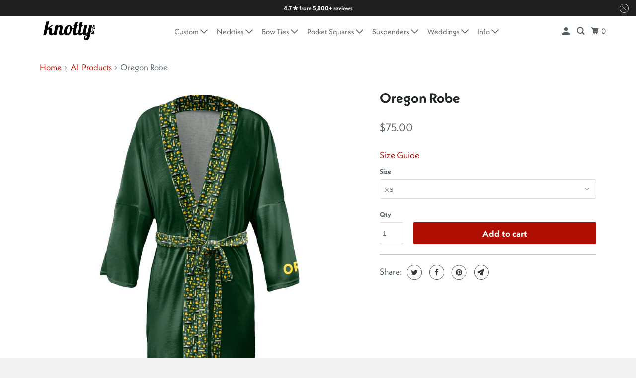

--- FILE ---
content_type: text/html; charset=utf-8
request_url: https://www.knottytie.com/products/oregon-robe
body_size: 59829
content:
<!doctype html>
<html class="no-js no-touch" lang="en">
  <head>
<meta charset="utf-8">
    <meta http-equiv="cleartype" content="on">
    <meta name="robots" content="index,follow">

    
    <title>
      
        Oregon Robe
        
      
    </title>

    
      <meta
        name="description"
        content="Beavers, bicycles, pears, lighthouses, and geysers are only some of the icons featured on the Oregon robe. This cozy yet lightweight robe is perfect for showing your love for the Beaver State."
      >
    

    

<meta name="author" content="Knotty Tie Co.">
<meta property="og:url" content="https://www.knottytie.com/products/oregon-robe">
<meta property="og:site_name" content="Knotty Tie Co.">




  <meta property="og:type" content="product">
  <meta property="og:title" content="Oregon Robe">
  
    
      <meta property="og:image" content="https://www.knottytie.com/cdn/shop/products/Robe_Front_Render_03_OR_Robe_600x.jpg?v=1637104538">
      <meta property="og:image:secure_url" content="https://www.knottytie.com/cdn/shop/products/Robe_Front_Render_03_OR_Robe_600x.jpg?v=1637104538">
      <meta property="og:image:width" content="1500">
      <meta property="og:image:height" content="1500">
      <meta property="og:image:alt" content="Oregon Robe - Front - Knotty Tie Co.">
      
    
  
  <meta property="product:price:amount" content="75.00">
  <meta property="product:price:currency" content="USD">



  <meta property="og:description" content="Beavers, bicycles, pears, lighthouses, and geysers are only some of the icons featured on the Oregon robe. This cozy yet lightweight robe is perfect for showing your love for the Beaver State.">




<meta name="twitter:card" content="summary">

  <meta name="twitter:title" content="Oregon Robe">
  <meta name="twitter:description" content="Beavers, bicycles, pears, lighthouses, and geysers are only some of the icons featured on the Oregon robe. This cozy yet lightweight robe is perfect for showing your love for the Beaver State.">
  <meta name="twitter:image:width" content="240">
  <meta name="twitter:image:height" content="240">
  <meta name="twitter:image" content="https://www.knottytie.com/cdn/shop/products/Robe_Front_Render_03_OR_Robe_240x.jpg?v=1637104538">
  <meta name="twitter:image:alt" content="Oregon Robe - Front - Knotty Tie Co.">


    <script>
  (function() {
    
      var productTags = ["green","robe","states"];
    

    if (window.location.pathname.includes('/products/') && productTags.includes('redirect')) {
      window.location.replace('/');
    }

    if (window.location.pathname.includes('/cart')) {
      fetch('/cart.js')
        .then(r => r.json())
        .then(cart => {
          var itemsToRemove = cart.items.filter(item => {
            return item.product_has_only_default_variant === false && 
                   item.product_description.toLowerCase().includes("redirect");
          });

          if (itemsToRemove.length > 0) {
            window.location.replace('/');
          }
        });
    }
  })();
</script>


    
      <link href="//www.knottytie.com/cdn/shop/t/54/assets/vanilla-zoom.css?v=172126730102640619391709562823" rel="stylesheet">
      <script src="//www.knottytie.com/cdn/shop/t/54/assets/vanilla-zoom.js?v=60600180937379031761709562823" defer></script>
      <script src="//www.knottytie.com/cdn/shop/t/54/assets/configured-overwrite.js?v=183452582674726549161709562822" async></script><script>
        window.aV = {}
        window.aV.taxes_shipping_checkout = "Taxes and shipping calculated at checkout"
        
        	window.productData = {"id":6655338119211,"title":"Oregon Robe","handle":"oregon-robe","description":"\u003cp\u003eBeavers, bicycles, pears, lighthouses, and geysers are only some of the icons featured on the Oregon robe. This cozy yet lightweight robe is perfect for showing your love for the Beaver State.\u003c\/p\u003e","published_at":"2021-11-18T17:04:19-07:00","created_at":"2021-11-16T16:15:36-07:00","vendor":"Knotty Tie Co.","type":"Robe","tags":["green","robe","states"],"price":7500,"price_min":7500,"price_max":7500,"available":true,"price_varies":false,"compare_at_price":null,"compare_at_price_min":0,"compare_at_price_max":0,"compare_at_price_varies":false,"variants":[{"id":40028108849195,"title":"XS","option1":"XS","option2":null,"option3":null,"sku":"oregon-robe-1","requires_shipping":true,"taxable":true,"featured_image":null,"available":true,"name":"Oregon Robe - XS","public_title":"XS","options":["XS"],"price":7500,"weight":283,"compare_at_price":null,"inventory_quantity":0,"inventory_management":null,"inventory_policy":"continue","barcode":null,"requires_selling_plan":false,"selling_plan_allocations":[],"quantity_rule":{"min":1,"max":null,"increment":1}},{"id":40028108881963,"title":"S","option1":"S","option2":null,"option3":null,"sku":"oregon-robe-2","requires_shipping":true,"taxable":true,"featured_image":null,"available":true,"name":"Oregon Robe - S","public_title":"S","options":["S"],"price":7500,"weight":283,"compare_at_price":null,"inventory_quantity":0,"inventory_management":null,"inventory_policy":"continue","barcode":null,"requires_selling_plan":false,"selling_plan_allocations":[],"quantity_rule":{"min":1,"max":null,"increment":1}},{"id":40028108914731,"title":"M","option1":"M","option2":null,"option3":null,"sku":"oregon-robe-3","requires_shipping":true,"taxable":true,"featured_image":null,"available":true,"name":"Oregon Robe - M","public_title":"M","options":["M"],"price":7500,"weight":283,"compare_at_price":null,"inventory_quantity":0,"inventory_management":null,"inventory_policy":"continue","barcode":null,"requires_selling_plan":false,"selling_plan_allocations":[],"quantity_rule":{"min":1,"max":null,"increment":1}},{"id":40028108947499,"title":"L","option1":"L","option2":null,"option3":null,"sku":"oregon-robe-4","requires_shipping":true,"taxable":true,"featured_image":null,"available":true,"name":"Oregon Robe - L","public_title":"L","options":["L"],"price":7500,"weight":283,"compare_at_price":null,"inventory_quantity":0,"inventory_management":null,"inventory_policy":"continue","barcode":null,"requires_selling_plan":false,"selling_plan_allocations":[],"quantity_rule":{"min":1,"max":null,"increment":1}},{"id":40028108980267,"title":"XL","option1":"XL","option2":null,"option3":null,"sku":"oregon-robe-5","requires_shipping":true,"taxable":true,"featured_image":null,"available":true,"name":"Oregon Robe - XL","public_title":"XL","options":["XL"],"price":7500,"weight":283,"compare_at_price":null,"inventory_quantity":0,"inventory_management":null,"inventory_policy":"continue","barcode":null,"requires_selling_plan":false,"selling_plan_allocations":[],"quantity_rule":{"min":1,"max":null,"increment":1}}],"images":["\/\/www.knottytie.com\/cdn\/shop\/products\/Robe_Front_Render_03_OR_Robe.jpg?v=1637104538"],"featured_image":"\/\/www.knottytie.com\/cdn\/shop\/products\/Robe_Front_Render_03_OR_Robe.jpg?v=1637104538","options":["Size"],"media":[{"alt":"Oregon Robe - Front - Knotty Tie Co.","id":20865919975467,"position":1,"preview_image":{"aspect_ratio":1.0,"height":1500,"width":1500,"src":"\/\/www.knottytie.com\/cdn\/shop\/products\/Robe_Front_Render_03_OR_Robe.jpg?v=1637104538"},"aspect_ratio":1.0,"height":1500,"media_type":"image","src":"\/\/www.knottytie.com\/cdn\/shop\/products\/Robe_Front_Render_03_OR_Robe.jpg?v=1637104538","width":1500}],"requires_selling_plan":false,"selling_plan_groups":[],"content":"\u003cp\u003eBeavers, bicycles, pears, lighthouses, and geysers are only some of the icons featured on the Oregon robe. This cozy yet lightweight robe is perfect for showing your love for the Beaver State.\u003c\/p\u003e"};
        	window.productData.handleizedType = "robe";
        
      </script>
    

    

    

    <!-- Mobile Specific Metas -->
    <meta name="HandheldFriendly" content="True">
    <meta name="MobileOptimized" content="320">
    <meta name="viewport" content="width=device-width,initial-scale=1">
    <meta name="theme-color" content="#ffffff">

    <!-- Preconnect Domains -->
    <link
      rel="preconnect"
      href="https://cdn.shopify.com"
      crossorigin
    >
    <link
      rel="preconnect"
      href="https://fonts.shopify.com"
      crossorigin
    >
    <link rel="preconnect" href="https://monorail-edge.shopifysvc.com">

    <!-- Preload Assets -->
    <link
      rel="preload"
      href="//www.knottytie.com/cdn/shop/t/54/assets/vendors.js?v=105148450034842595471677724452"
      as="script"
    >
    <link
      rel="preload"
      href="//www.knottytie.com/cdn/shop/t/54/assets/mmenu-styles.scss?v=106496102027375579581677724454"
      as="style"
    >
    <link
      rel="preload"
      href="//www.knottytie.com/cdn/shop/t/54/assets/fancybox.css?v=30466120580444283401677724452"
      as="style"
    >
    <link
      rel="preload"
      href="//www.knottytie.com/cdn/shop/t/54/assets/styles.css?v=112257325281951605331763411923"
      as="style"
    >
    <link
      rel="preload"
      href="//www.knottytie.com/cdn/shop/t/54/assets/app.js?v=57912990215900122761764683684"
      as="script"
    >
    <link
      rel="preload"
      href="https://use.typekit.net/ruy7lny.css"
      as="style"
    >

    <!-- Stylesheet for mmenu plugin -->
    <link href="//www.knottytie.com/cdn/shop/t/54/assets/mmenu-styles.scss?v=106496102027375579581677724454" rel="stylesheet" type="text/css" media="all" />

    <!-- Stylesheet for Fancybox library -->
    <link href="//www.knottytie.com/cdn/shop/t/54/assets/fancybox.css?v=30466120580444283401677724452" rel="stylesheet" type="text/css" media="all" />

    <!-- Stylesheets for Parallax -->
    <link href="//www.knottytie.com/cdn/shop/t/54/assets/styles.css?v=112257325281951605331763411923" rel="stylesheet" type="text/css" media="all" />
    <link rel="stylesheet" href="https://use.typekit.net/ruy7lny.css">

    
      <link
        rel="shortcut icon"
        type="image/x-icon"
        href="//www.knottytie.com/cdn/shop/files/old_favicon.._small_1608b3ba-caad-4b68-9458-1eb67746cfb3_180x180.png?v=1646807938"
      >
      <link rel="apple-touch-icon" href="//www.knottytie.com/cdn/shop/files/old_favicon.._small_1608b3ba-caad-4b68-9458-1eb67746cfb3_180x180.png?v=1646807938">
      <link
        rel="apple-touch-icon"
        sizes="72x72"
        href="//www.knottytie.com/cdn/shop/files/old_favicon.._small_1608b3ba-caad-4b68-9458-1eb67746cfb3_72x72.png?v=1646807938"
      >
      <link
        rel="apple-touch-icon"
        sizes="114x114"
        href="//www.knottytie.com/cdn/shop/files/old_favicon.._small_1608b3ba-caad-4b68-9458-1eb67746cfb3_114x114.png?v=1646807938"
      >
      <link
        rel="apple-touch-icon"
        sizes="180x180"
        href="//www.knottytie.com/cdn/shop/files/old_favicon.._small_1608b3ba-caad-4b68-9458-1eb67746cfb3_180x180.png?v=1646807938"
      >
      <link
        rel="apple-touch-icon"
        sizes="228x228"
        href="//www.knottytie.com/cdn/shop/files/old_favicon.._small_1608b3ba-caad-4b68-9458-1eb67746cfb3_228x228.png?v=1646807938"
      >
    

    
      <link rel="canonical" href="https://www.knottytie.com/products/oregon-robe">
    

    <script rel="preload">
      window.patterns = [];
      window.colors = [];
    </script>

    <script>
      document.documentElement.className = document.documentElement.className.replace(/\bno-js\b/, 'js');
      if (window.Shopify && window.Shopify.designMode) document.documentElement.className += ' in-theme-editor';
      if ('ontouchstart' in window || (window.DocumentTouch && document instanceof DocumentTouch))
        document.documentElement.className = document.documentElement.className.replace(/\bno-touch\b/, 'has-touch');
    </script>

    

    
      <script src="/services/javascripts/countries.js" defer></script>
    

    
    <script>
      window.PXUTheme = window.PXUTheme || {};
      window.PXUTheme.version = '5.0.1';
      window.PXUTheme.name = 'Parallax';
    </script>
    

    <script>
      QikifySmartMenu = {
        silentMobileSelector: '#mm-23 > ul',
      };
    </script>
    <!-- Affirm -->
    <script>
      _affirm_config = {
        public_api_key: 'XO6ZAY06955G8CG8',
        script: 'https://cdn1.affirm.com/js/v2/affirm.js',
        session_id: 'YOUR_VISITOR_SESSION_ID',
      };
      (function (l, g, m, e, a, f, b) {
        var d,
          c = l[m] || {},
          h = document.createElement(f),
          n = document.getElementsByTagName(f)[0],
          k = function (a, b, c) {
            return function () {
              a[b]._.push([c, arguments]);
            };
          };
        c[e] = k(c, e, 'set');
        d = c[e];
        c[a] = {};
        c[a]._ = [];
        d._ = [];
        c[a][b] = k(c, a, b);
        a = 0;
        for (b = 'set add save post open empty reset on off trigger ready setProduct'.split(' '); a < b.length; a++)
          d[b[a]] = k(c, e, b[a]);
        a = 0;
        for (b = ['get', 'token', 'url', 'items']; a < b.length; a++) d[b[a]] = function () {};
        h.async = !0;
        h.src = g[f];
        n.parentNode.insertBefore(h, n);
        delete g[f];
        d(g);
        l[m] = c;
      })(window, _affirm_config, 'affirm', 'checkout', 'ui', 'script', 'ready');
      // Use your live public API Key and https://cdn1.affirm.com/js/v2/affirm.js script to point to Affirm production environment.
    </script>
    <!-- End Affirm -->

    <!-- Ahrefs Crawl Verification -->
    <meta name="ahrefs-site-verification" content="7594ad705f6c191612fb0f31038c550c448fbfcadac5bea3a1d555a5a90ef2f4">
    <!-- End Ahrefs -->

    <meta name="facebook-domain-verification" content="t0b0gbe6n0759bh00fq2g327j9pkjv">
    <script>
      
window.PXUTheme = window.PXUTheme || {};


window.PXUTheme.theme_settings = {};
window.PXUTheme.theme_settings.current_locale = "en";
window.PXUTheme.theme_settings.shop_url = "https://www.knottytie.com";
window.PXUTheme.theme_settings.cart_url = "/cart";


window.PXUTheme.theme_settings.newsletter_popup = false;
window.PXUTheme.theme_settings.newsletter_popup_days = "2";
window.PXUTheme.theme_settings.newsletter_popup_mobile = false;
window.PXUTheme.theme_settings.newsletter_popup_seconds = 4;
window.PXUTheme.theme_settings.newsletter_popup_max_width = 400;


window.PXUTheme.theme_settings.search_enabled = false;
window.PXUTheme.theme_settings.search_option = "product";
window.PXUTheme.theme_settings.search_items_to_display = 5;
window.PXUTheme.theme_settings.enable_autocomplete = true;
window.PXUTheme.theme_settings.mobile_search_location = "below-header";


window.PXUTheme.theme_settings.product_form_style = "dropdown";
window.PXUTheme.theme_settings.display_inventory_left = false;
window.PXUTheme.theme_settings.inventory_threshold = 10;
window.PXUTheme.theme_settings.limit_quantity = false;
window.PXUTheme.theme_settings.free_price_text = "Free";


window.PXUTheme.theme_settings.collection_secondary_image = false;
window.PXUTheme.theme_settings.collection_swatches = false;


window.PXUTheme.theme_settings.display_special_instructions = false;
window.PXUTheme.theme_settings.display_tos_checkbox = false;
window.PXUTheme.theme_settings.tos_richtext = "\u003cp\u003eI understand it is my responsibility to verify colors before ordering because colors vary from screen to print.\u003cstrong\u003e \u003c\/strong\u003eColor accuracy can be achieved by using our \u003ca href=\"https:\/\/www.knottytie.com\/products\/colormatch-chart\" title=\"https:\/\/www.knottytie.com\/products\/colormatch-chart\"\u003e\u003cstrong\u003eColorMatch Chart\u003c\/strong\u003e\u003c\/a\u003e, providing Pantone values, or confirming with swatches. We are unable to rework orders due to color variation if no color information is provided. Contact team@knottytie.com with any questions.\u003cbr\/\u003e\u003cbr\/\u003eI Agree with the \u003ca href=\"\/policies\/terms-of-service\" title=\"Terms of Service\"\u003e\u003cstrong\u003eTerms \u0026 Conditions\u003c\/strong\u003e\u003c\/a\u003e and \u003ca href=\"\/policies\/refund-policy\" title=\"Refund Policy\"\u003e\u003cstrong\u003eRefund Policy\u003c\/strong\u003e\u003c\/a\u003e.\u003c\/p\u003e";
window.PXUTheme.theme_settings.cart_action = "redirect_cart";


window.PXUTheme.theme_settings.header_background = true;


window.PXUTheme.currency = {};


window.PXUTheme.currency.shop_currency = "USD";
window.PXUTheme.currency.default_currency = "USD";
window.PXUTheme.currency.display_format = "money_format";
window.PXUTheme.currency.money_format = "${{amount}}";
window.PXUTheme.currency.money_format_no_currency = "${{amount}}";
window.PXUTheme.currency.money_format_currency = "${{amount}} USD";
window.PXUTheme.currency.native_multi_currency = true;
window.PXUTheme.currency.shipping_calculator = true;
window.PXUTheme.currency.iso_code = "USD";
window.PXUTheme.currency.symbol = "$";


window.PXUTheme.translation = {};


window.PXUTheme.translation.search = "Search";
window.PXUTheme.translation.all_results = "View all results";
window.PXUTheme.translation.no_results = "No results found.";


window.PXUTheme.translation.agree_to_terms_warning = "You must agree with the terms and conditions to checkout.";
window.PXUTheme.translation.cart_discount = "Discount";
window.PXUTheme.translation.edit_cart = "View Cart";
window.PXUTheme.translation.add_to_cart_success = "Translation missing: en.layout.general.add_to_cart_success";
window.PXUTheme.translation.agree_to_terms_html = "Translation missing: en.cart.general.agree_to_terms_html";
window.PXUTheme.translation.checkout = "Checkout";
window.PXUTheme.translation.or = "Translation missing: en.layout.general.or";
window.PXUTheme.translation.continue_shopping = "Continue";
window.PXUTheme.translation.empty_cart = "Your Cart is Empty";
window.PXUTheme.translation.subtotal = "Subtotal";
window.PXUTheme.translation.cart_notes = "Order Notes";
window.PXUTheme.translation.no_shipping_destination = "We do not ship to this destination.";
window.PXUTheme.translation.additional_rate = "There is one shipping rate available for";
window.PXUTheme.translation.additional_rate_at = "at";
window.PXUTheme.translation.additional_rates_part_1 = "There are";
window.PXUTheme.translation.additional_rates_part_2 = "shipping rates available for";
window.PXUTheme.translation.additional_rates_part_3 = "starting at";


window.PXUTheme.translation.product_add_to_cart_success = "Added";
window.PXUTheme.translation.product_add_to_cart = "Add to cart";
window.PXUTheme.translation.product_notify_form_email = "Email address";
window.PXUTheme.translation.product_notify_form_send = "Send";
window.PXUTheme.translation.items_left_count_one = "item left";
window.PXUTheme.translation.items_left_count_other = "items left";
window.PXUTheme.translation.product_sold_out = "Sold Out";
window.PXUTheme.translation.product_from = "from";
window.PXUTheme.translation.product_unavailable = "Unavailable";
window.PXUTheme.translation.product_notify_form_success = "Thanks! We will notify you when this product becomes available!";



window.PXUTheme.routes = window.PXUTheme.routes || {};
window.PXUTheme.routes.root_url = "/";
window.PXUTheme.routes.cart_url = "/cart";
window.PXUTheme.routes.search_url = "/search";


window.PXUTheme.media_queries = {};
window.PXUTheme.media_queries.small = window.matchMedia( "(max-width: 480px)" );
window.PXUTheme.media_queries.medium = window.matchMedia( "(max-width: 798px)" );
window.PXUTheme.media_queries.large = window.matchMedia( "(min-width: 799px)" );
window.PXUTheme.media_queries.larger = window.matchMedia( "(min-width: 960px)" );
window.PXUTheme.media_queries.xlarge = window.matchMedia( "(min-width: 1200px)" );
window.PXUTheme.media_queries.ie10 = window.matchMedia( "all and (-ms-high-contrast: none), (-ms-high-contrast: active)" );
window.PXUTheme.media_queries.tablet = window.matchMedia( "only screen and (min-width: 768px) and (max-width: 1024px)" );


window.PXUTheme.device = {};
window.PXUTheme.device.hasTouch = window.matchMedia("(any-pointer: coarse)");
window.PXUTheme.device.hasMouse = window.matchMedia("(any-pointer: fine)");

    </script>

    <script src="//www.knottytie.com/cdn/shop/t/54/assets/vendors.js?v=105148450034842595471677724452" defer></script>
    <script src="//www.knottytie.com/cdn/shop/t/54/assets/app.js?v=57912990215900122761764683684" defer></script><script>
      window.KNOTTY_CONFIG = window.KNOTTY_CONFIG || {};
      
    </script>

    <script>window.performance && window.performance.mark && window.performance.mark('shopify.content_for_header.start');</script><meta name="google-site-verification" content="oc6Nu7D7k70eRpdHWbphPaZRqE4ByXdEv-dFe0dDJEc">
<meta name="google-site-verification" content="oc6Nu7D7k70eRpdHWbphPaZRqE4ByXdEv-dFe0dDJEc">
<meta id="shopify-digital-wallet" name="shopify-digital-wallet" content="/2697759/digital_wallets/dialog">
<meta name="shopify-checkout-api-token" content="3106a312a93cbad2ca6cfad78247b48c">
<link rel="alternate" hreflang="x-default" href="https://www.knottytie.com/products/oregon-robe">
<link rel="alternate" hreflang="en-CA" href="https://www.knottytie.com/en-ca/products/oregon-robe">
<link rel="alternate" hreflang="en-US" href="https://www.knottytie.com/products/oregon-robe">
<link rel="alternate" type="application/json+oembed" href="https://www.knottytie.com/products/oregon-robe.oembed">
<script async="async" src="/checkouts/internal/preloads.js?locale=en-US"></script>
<link rel="preconnect" href="https://shop.app" crossorigin="anonymous">
<script async="async" src="https://shop.app/checkouts/internal/preloads.js?locale=en-US&shop_id=2697759" crossorigin="anonymous"></script>
<script id="shopify-features" type="application/json">{"accessToken":"3106a312a93cbad2ca6cfad78247b48c","betas":["rich-media-storefront-analytics"],"domain":"www.knottytie.com","predictiveSearch":true,"shopId":2697759,"locale":"en"}</script>
<script>var Shopify = Shopify || {};
Shopify.shop = "knotty-tie-company.myshopify.com";
Shopify.locale = "en";
Shopify.currency = {"active":"USD","rate":"1.0"};
Shopify.country = "US";
Shopify.theme = {"name":"[TR] Production","id":125842161707,"schema_name":"Parallax","schema_version":"5.0.1","theme_store_id":null,"role":"main"};
Shopify.theme.handle = "null";
Shopify.theme.style = {"id":null,"handle":null};
Shopify.cdnHost = "www.knottytie.com/cdn";
Shopify.routes = Shopify.routes || {};
Shopify.routes.root = "/";</script>
<script type="module">!function(o){(o.Shopify=o.Shopify||{}).modules=!0}(window);</script>
<script>!function(o){function n(){var o=[];function n(){o.push(Array.prototype.slice.apply(arguments))}return n.q=o,n}var t=o.Shopify=o.Shopify||{};t.loadFeatures=n(),t.autoloadFeatures=n()}(window);</script>
<script>
  window.ShopifyPay = window.ShopifyPay || {};
  window.ShopifyPay.apiHost = "shop.app\/pay";
  window.ShopifyPay.redirectState = null;
</script>
<script id="shop-js-analytics" type="application/json">{"pageType":"product"}</script>
<script defer="defer" async type="module" src="//www.knottytie.com/cdn/shopifycloud/shop-js/modules/v2/client.init-shop-cart-sync_BdyHc3Nr.en.esm.js"></script>
<script defer="defer" async type="module" src="//www.knottytie.com/cdn/shopifycloud/shop-js/modules/v2/chunk.common_Daul8nwZ.esm.js"></script>
<script type="module">
  await import("//www.knottytie.com/cdn/shopifycloud/shop-js/modules/v2/client.init-shop-cart-sync_BdyHc3Nr.en.esm.js");
await import("//www.knottytie.com/cdn/shopifycloud/shop-js/modules/v2/chunk.common_Daul8nwZ.esm.js");

  window.Shopify.SignInWithShop?.initShopCartSync?.({"fedCMEnabled":true,"windoidEnabled":true});

</script>
<script defer="defer" async type="module" src="//www.knottytie.com/cdn/shopifycloud/shop-js/modules/v2/client.payment-terms_MV4M3zvL.en.esm.js"></script>
<script defer="defer" async type="module" src="//www.knottytie.com/cdn/shopifycloud/shop-js/modules/v2/chunk.common_Daul8nwZ.esm.js"></script>
<script defer="defer" async type="module" src="//www.knottytie.com/cdn/shopifycloud/shop-js/modules/v2/chunk.modal_CQq8HTM6.esm.js"></script>
<script type="module">
  await import("//www.knottytie.com/cdn/shopifycloud/shop-js/modules/v2/client.payment-terms_MV4M3zvL.en.esm.js");
await import("//www.knottytie.com/cdn/shopifycloud/shop-js/modules/v2/chunk.common_Daul8nwZ.esm.js");
await import("//www.knottytie.com/cdn/shopifycloud/shop-js/modules/v2/chunk.modal_CQq8HTM6.esm.js");

  
</script>
<script>
  window.Shopify = window.Shopify || {};
  if (!window.Shopify.featureAssets) window.Shopify.featureAssets = {};
  window.Shopify.featureAssets['shop-js'] = {"shop-cart-sync":["modules/v2/client.shop-cart-sync_QYOiDySF.en.esm.js","modules/v2/chunk.common_Daul8nwZ.esm.js"],"init-fed-cm":["modules/v2/client.init-fed-cm_DchLp9rc.en.esm.js","modules/v2/chunk.common_Daul8nwZ.esm.js"],"shop-button":["modules/v2/client.shop-button_OV7bAJc5.en.esm.js","modules/v2/chunk.common_Daul8nwZ.esm.js"],"init-windoid":["modules/v2/client.init-windoid_DwxFKQ8e.en.esm.js","modules/v2/chunk.common_Daul8nwZ.esm.js"],"shop-cash-offers":["modules/v2/client.shop-cash-offers_DWtL6Bq3.en.esm.js","modules/v2/chunk.common_Daul8nwZ.esm.js","modules/v2/chunk.modal_CQq8HTM6.esm.js"],"shop-toast-manager":["modules/v2/client.shop-toast-manager_CX9r1SjA.en.esm.js","modules/v2/chunk.common_Daul8nwZ.esm.js"],"init-shop-email-lookup-coordinator":["modules/v2/client.init-shop-email-lookup-coordinator_UhKnw74l.en.esm.js","modules/v2/chunk.common_Daul8nwZ.esm.js"],"pay-button":["modules/v2/client.pay-button_DzxNnLDY.en.esm.js","modules/v2/chunk.common_Daul8nwZ.esm.js"],"avatar":["modules/v2/client.avatar_BTnouDA3.en.esm.js"],"init-shop-cart-sync":["modules/v2/client.init-shop-cart-sync_BdyHc3Nr.en.esm.js","modules/v2/chunk.common_Daul8nwZ.esm.js"],"shop-login-button":["modules/v2/client.shop-login-button_D8B466_1.en.esm.js","modules/v2/chunk.common_Daul8nwZ.esm.js","modules/v2/chunk.modal_CQq8HTM6.esm.js"],"init-customer-accounts-sign-up":["modules/v2/client.init-customer-accounts-sign-up_C8fpPm4i.en.esm.js","modules/v2/client.shop-login-button_D8B466_1.en.esm.js","modules/v2/chunk.common_Daul8nwZ.esm.js","modules/v2/chunk.modal_CQq8HTM6.esm.js"],"init-shop-for-new-customer-accounts":["modules/v2/client.init-shop-for-new-customer-accounts_CVTO0Ztu.en.esm.js","modules/v2/client.shop-login-button_D8B466_1.en.esm.js","modules/v2/chunk.common_Daul8nwZ.esm.js","modules/v2/chunk.modal_CQq8HTM6.esm.js"],"init-customer-accounts":["modules/v2/client.init-customer-accounts_dRgKMfrE.en.esm.js","modules/v2/client.shop-login-button_D8B466_1.en.esm.js","modules/v2/chunk.common_Daul8nwZ.esm.js","modules/v2/chunk.modal_CQq8HTM6.esm.js"],"shop-follow-button":["modules/v2/client.shop-follow-button_CkZpjEct.en.esm.js","modules/v2/chunk.common_Daul8nwZ.esm.js","modules/v2/chunk.modal_CQq8HTM6.esm.js"],"lead-capture":["modules/v2/client.lead-capture_BntHBhfp.en.esm.js","modules/v2/chunk.common_Daul8nwZ.esm.js","modules/v2/chunk.modal_CQq8HTM6.esm.js"],"checkout-modal":["modules/v2/client.checkout-modal_CfxcYbTm.en.esm.js","modules/v2/chunk.common_Daul8nwZ.esm.js","modules/v2/chunk.modal_CQq8HTM6.esm.js"],"shop-login":["modules/v2/client.shop-login_Da4GZ2H6.en.esm.js","modules/v2/chunk.common_Daul8nwZ.esm.js","modules/v2/chunk.modal_CQq8HTM6.esm.js"],"payment-terms":["modules/v2/client.payment-terms_MV4M3zvL.en.esm.js","modules/v2/chunk.common_Daul8nwZ.esm.js","modules/v2/chunk.modal_CQq8HTM6.esm.js"]};
</script>
<script>(function() {
  var isLoaded = false;
  function asyncLoad() {
    if (isLoaded) return;
    isLoaded = true;
    var urls = ["https:\/\/gdprcdn.b-cdn.net\/js\/gdpr_cookie_consent.min.js?shop=knotty-tie-company.myshopify.com","\/\/d1liekpayvooaz.cloudfront.net\/apps\/customizery\/customizery.js?shop=knotty-tie-company.myshopify.com","https:\/\/design-packs.herokuapp.com\/design_packs_file.js?shop=knotty-tie-company.myshopify.com"];
    for (var i = 0; i < urls.length; i++) {
      var s = document.createElement('script');
      s.type = 'text/javascript';
      s.async = true;
      s.src = urls[i];
      var x = document.getElementsByTagName('script')[0];
      x.parentNode.insertBefore(s, x);
    }
  };
  if(window.attachEvent) {
    window.attachEvent('onload', asyncLoad);
  } else {
    window.addEventListener('load', asyncLoad, false);
  }
})();</script>
<script id="__st">var __st={"a":2697759,"offset":-25200,"reqid":"17871d29-0fd6-4338-ad14-d61e7bda629b-1768996170","pageurl":"www.knottytie.com\/products\/oregon-robe","u":"50ad7b4e55f3","p":"product","rtyp":"product","rid":6655338119211};</script>
<script>window.ShopifyPaypalV4VisibilityTracking = true;</script>
<script id="captcha-bootstrap">!function(){'use strict';const t='contact',e='account',n='new_comment',o=[[t,t],['blogs',n],['comments',n],[t,'customer']],c=[[e,'customer_login'],[e,'guest_login'],[e,'recover_customer_password'],[e,'create_customer']],r=t=>t.map((([t,e])=>`form[action*='/${t}']:not([data-nocaptcha='true']) input[name='form_type'][value='${e}']`)).join(','),a=t=>()=>t?[...document.querySelectorAll(t)].map((t=>t.form)):[];function s(){const t=[...o],e=r(t);return a(e)}const i='password',u='form_key',d=['recaptcha-v3-token','g-recaptcha-response','h-captcha-response',i],f=()=>{try{return window.sessionStorage}catch{return}},m='__shopify_v',_=t=>t.elements[u];function p(t,e,n=!1){try{const o=window.sessionStorage,c=JSON.parse(o.getItem(e)),{data:r}=function(t){const{data:e,action:n}=t;return t[m]||n?{data:e,action:n}:{data:t,action:n}}(c);for(const[e,n]of Object.entries(r))t.elements[e]&&(t.elements[e].value=n);n&&o.removeItem(e)}catch(o){console.error('form repopulation failed',{error:o})}}const l='form_type',E='cptcha';function T(t){t.dataset[E]=!0}const w=window,h=w.document,L='Shopify',v='ce_forms',y='captcha';let A=!1;((t,e)=>{const n=(g='f06e6c50-85a8-45c8-87d0-21a2b65856fe',I='https://cdn.shopify.com/shopifycloud/storefront-forms-hcaptcha/ce_storefront_forms_captcha_hcaptcha.v1.5.2.iife.js',D={infoText:'Protected by hCaptcha',privacyText:'Privacy',termsText:'Terms'},(t,e,n)=>{const o=w[L][v],c=o.bindForm;if(c)return c(t,g,e,D).then(n);var r;o.q.push([[t,g,e,D],n]),r=I,A||(h.body.append(Object.assign(h.createElement('script'),{id:'captcha-provider',async:!0,src:r})),A=!0)});var g,I,D;w[L]=w[L]||{},w[L][v]=w[L][v]||{},w[L][v].q=[],w[L][y]=w[L][y]||{},w[L][y].protect=function(t,e){n(t,void 0,e),T(t)},Object.freeze(w[L][y]),function(t,e,n,w,h,L){const[v,y,A,g]=function(t,e,n){const i=e?o:[],u=t?c:[],d=[...i,...u],f=r(d),m=r(i),_=r(d.filter((([t,e])=>n.includes(e))));return[a(f),a(m),a(_),s()]}(w,h,L),I=t=>{const e=t.target;return e instanceof HTMLFormElement?e:e&&e.form},D=t=>v().includes(t);t.addEventListener('submit',(t=>{const e=I(t);if(!e)return;const n=D(e)&&!e.dataset.hcaptchaBound&&!e.dataset.recaptchaBound,o=_(e),c=g().includes(e)&&(!o||!o.value);(n||c)&&t.preventDefault(),c&&!n&&(function(t){try{if(!f())return;!function(t){const e=f();if(!e)return;const n=_(t);if(!n)return;const o=n.value;o&&e.removeItem(o)}(t);const e=Array.from(Array(32),(()=>Math.random().toString(36)[2])).join('');!function(t,e){_(t)||t.append(Object.assign(document.createElement('input'),{type:'hidden',name:u})),t.elements[u].value=e}(t,e),function(t,e){const n=f();if(!n)return;const o=[...t.querySelectorAll(`input[type='${i}']`)].map((({name:t})=>t)),c=[...d,...o],r={};for(const[a,s]of new FormData(t).entries())c.includes(a)||(r[a]=s);n.setItem(e,JSON.stringify({[m]:1,action:t.action,data:r}))}(t,e)}catch(e){console.error('failed to persist form',e)}}(e),e.submit())}));const S=(t,e)=>{t&&!t.dataset[E]&&(n(t,e.some((e=>e===t))),T(t))};for(const o of['focusin','change'])t.addEventListener(o,(t=>{const e=I(t);D(e)&&S(e,y())}));const B=e.get('form_key'),M=e.get(l),P=B&&M;t.addEventListener('DOMContentLoaded',(()=>{const t=y();if(P)for(const e of t)e.elements[l].value===M&&p(e,B);[...new Set([...A(),...v().filter((t=>'true'===t.dataset.shopifyCaptcha))])].forEach((e=>S(e,t)))}))}(h,new URLSearchParams(w.location.search),n,t,e,['guest_login'])})(!0,!0)}();</script>
<script integrity="sha256-4kQ18oKyAcykRKYeNunJcIwy7WH5gtpwJnB7kiuLZ1E=" data-source-attribution="shopify.loadfeatures" defer="defer" src="//www.knottytie.com/cdn/shopifycloud/storefront/assets/storefront/load_feature-a0a9edcb.js" crossorigin="anonymous"></script>
<script crossorigin="anonymous" defer="defer" src="//www.knottytie.com/cdn/shopifycloud/storefront/assets/shopify_pay/storefront-65b4c6d7.js?v=20250812"></script>
<script data-source-attribution="shopify.dynamic_checkout.dynamic.init">var Shopify=Shopify||{};Shopify.PaymentButton=Shopify.PaymentButton||{isStorefrontPortableWallets:!0,init:function(){window.Shopify.PaymentButton.init=function(){};var t=document.createElement("script");t.src="https://www.knottytie.com/cdn/shopifycloud/portable-wallets/latest/portable-wallets.en.js",t.type="module",document.head.appendChild(t)}};
</script>
<script data-source-attribution="shopify.dynamic_checkout.buyer_consent">
  function portableWalletsHideBuyerConsent(e){var t=document.getElementById("shopify-buyer-consent"),n=document.getElementById("shopify-subscription-policy-button");t&&n&&(t.classList.add("hidden"),t.setAttribute("aria-hidden","true"),n.removeEventListener("click",e))}function portableWalletsShowBuyerConsent(e){var t=document.getElementById("shopify-buyer-consent"),n=document.getElementById("shopify-subscription-policy-button");t&&n&&(t.classList.remove("hidden"),t.removeAttribute("aria-hidden"),n.addEventListener("click",e))}window.Shopify?.PaymentButton&&(window.Shopify.PaymentButton.hideBuyerConsent=portableWalletsHideBuyerConsent,window.Shopify.PaymentButton.showBuyerConsent=portableWalletsShowBuyerConsent);
</script>
<script data-source-attribution="shopify.dynamic_checkout.cart.bootstrap">document.addEventListener("DOMContentLoaded",(function(){function t(){return document.querySelector("shopify-accelerated-checkout-cart, shopify-accelerated-checkout")}if(t())Shopify.PaymentButton.init();else{new MutationObserver((function(e,n){t()&&(Shopify.PaymentButton.init(),n.disconnect())})).observe(document.body,{childList:!0,subtree:!0})}}));
</script>
<link id="shopify-accelerated-checkout-styles" rel="stylesheet" media="screen" href="https://www.knottytie.com/cdn/shopifycloud/portable-wallets/latest/accelerated-checkout-backwards-compat.css" crossorigin="anonymous">
<style id="shopify-accelerated-checkout-cart">
        #shopify-buyer-consent {
  margin-top: 1em;
  display: inline-block;
  width: 100%;
}

#shopify-buyer-consent.hidden {
  display: none;
}

#shopify-subscription-policy-button {
  background: none;
  border: none;
  padding: 0;
  text-decoration: underline;
  font-size: inherit;
  cursor: pointer;
}

#shopify-subscription-policy-button::before {
  box-shadow: none;
}

      </style>

<script>window.performance && window.performance.mark && window.performance.mark('shopify.content_for_header.end');</script>

    <noscript>
      <style>
        .slides > li:first-child {
          display: block;
        }
        .image__fallback {
          width: 100vw;
          display: block !important;
          max-width: 100vw !important;
          margin-bottom: 0;
        }

        .no-js-only {
          display: inherit !important;
        }

        .icon-cart.cart-button {
          display: none;
        }

        .lazyload,
        .cart_page_image img {
          opacity: 1;
          -webkit-filter: blur(0);
          filter: blur(0);
        }

        .image-element__wrap {
          display: none;
        }

        .banner__text .container {
          background-color: transparent;
        }

        .animate_right,
        .animate_left,
        .animate_up,
        .animate_down {
          opacity: 1;
        }

        .flexslider .slides > li {
          display: block;
        }

        .product_section .product_form {
          opacity: 1;
        }

        .multi_select,
        form .select {
          display: block !important;
        }

        .swatch-options {
          display: none;
        }

        .parallax__wrap .banner__text {
          position: absolute;
          margin-left: auto;
          margin-right: auto;
          left: 0;
          right: 0;
          bottom: 0;
          top: 0;
          display: -webkit-box;
          display: -ms-flexbox;
          display: flex;
          -webkit-box-align: center;
          -ms-flex-align: center;
          align-items: center;
          -webkit-box-pack: center;
          -ms-flex-pack: center;
          justify-content: center;
        }

        .parallax__wrap .image__fallback {
          max-height: 1000px;
          -o-object-fit: cover;
          object-fit: cover;
        }
      </style>
    </noscript>
    




    <!-- Google tag (gtag.js) -->
    <script async src="https://www.googletagmanager.com/gtag/js?id=AW-969353899"></script>
    <script>
      window.dataLayer = window.dataLayer || [];
      function gtag() {
        dataLayer.push(arguments);
      }
      gtag('js', new Date());

      gtag('config', 'AW-969353899');
    </script>
    <!-- Google Tag Manager -->
    <script>
      (function (w, d, s, l, i) {
        w[l] = w[l] || [];
        w[l].push({ 'gtm.start': new Date().getTime(), event: 'gtm.js' });
        var f = d.getElementsByTagName(s)[0],
          j = d.createElement(s),
          dl = l != 'dataLayer' ? '&l=' + l : '';
        j.async = true;
        j.src = 'https://www.googletagmanager.com/gtm.js?id=' + i + dl;
        f.parentNode.insertBefore(j, f);
      })(window, document, 'script', 'dataLayer', 'GTM-PJXTXZ3');
    </script>
    <!-- End Google Tag Manager -->

    <link
      rel="preload"
      href="//www.knottytie.com/cdn/shop/t/54/assets/design-pack-styles.css?v=50071276032222952041756582369"
      as="style"
    >
    <link href="//www.knottytie.com/cdn/shop/t/54/assets/design-pack-styles.css?v=50071276032222952041756582369" rel="stylesheet" type="text/css" media="all" />

    <link rel="stylesheet" href="//www.knottytie.com/cdn/shop/t/54/assets/swish-buttons.css?v=37331">
  <!-- BEGIN app block: shopify://apps/schema-plus-for-seo/blocks/schemaplus_app_embed/0199c405-aef8-7230-87a6-aacc5fab62ed --><script src="https://cdn.shopify.com/extensions/019bdb8e-e5a7-79b7-83c6-b46920ee1f83/schemaplus-schemafiles-67/assets/loader.min.js" async></script><!-- BEGIN app snippet: products --><script type="application/ld+json" class="schemaplus-schema">[ { "@context": "http://schema.org",  "@type": "ProductGroup",  "@id": "https://www.knottytie.com/products/oregon-robe#product_sp_schemaplus", "mainEntityOfPage": { "@type": "WebPage", "@id": "https://www.knottytie.com/products/oregon-robe#webpage_sp_schemaplus", "sdDatePublished": "2026-01-21T04:49-0700", "sdPublisher": { "@context": "http://schema.org", "@type": "Organization", "@id": "https://schemaplus.io", "name": "SchemaPlus App" } }, "additionalProperty": [  { "@type": "PropertyValue", "name" : "Tags", "value": [ "green","robe","states" ] }  ,{"@type": "PropertyValue", "name" : "Size", "value": [ "XS","S","M","L","XL" ] }  ],  "brand": { "@type": "Brand", "name": "Knotty Tie Co.",  "url": "https://www.knottytie.com/collections/vendors?q=Knotty%20Tie%20Co."  },  "category":"Robe", "color": "", "depth":"", "height":"", "itemCondition":"http://schema.org/NewCondition", "logo":"", "manufacturer":"", "material": "", "model":"40028108849195",  "hasVariant": [ { "@type": "Product",  "name" : "XS",  "sku": "oregon-robe-1", "mpn": 40028108849195,  "image": "https://www.knottytie.com/cdn/shop/products/Robe_Front_Render_03_OR_Robe.jpg?v=1637104538&width=1200",  "description": "Beavers, bicycles, pears, lighthouses, and geysers are only some of the icons featured on the Oregon robe. This cozy yet lightweight robe is perfect for showing your love for the Beaver State.",  "brand": { "@type": "Brand", "name": "Knotty Tie Co.",  "url": "https://www.knottytie.com/collections/vendors?q=Knotty%20Tie%20Co."  } ,"offers": { "@type": "Offer", "url": "https://www.knottytie.com/products/oregon-robe?variant=40028108849195", "@id": "40028108849195",  "availability": "http://schema.org/InStock",  "inventoryLevel": { "@type": "QuantitativeValue", "value": "0" }, "price" : 75.0, "priceSpecification": [ { "@type": "UnitPriceSpecification", "price": 75.0, "priceCurrency": "USD" }  ], "priceValidUntil": "2030-12-21", "priceCurrency": "USD",  "shippingDetails": [ { "@type":"OfferShippingDetails", "@id": "https://www.knottytie.com/products/oregon-robe#shippingPolicy_schemaplus_1" } ],  "itemCondition":"http://schema.org/NewCondition", "seller": { "@type": "Organization", "name": "Knotty Tie Co.", "@id": "https://www.knottytie.com#organization_sp_schemaplus" } } } ,{ "@type" : "Product",  "name" : "S",  "sku": "oregon-robe-2", "mpn": 40028108881963,  "image": "https://www.knottytie.com/cdn/shop/products/Robe_Front_Render_03_OR_Robe.jpg?v=1637104538&width=1200",  "description": "Beavers, bicycles, pears, lighthouses, and geysers are only some of the icons featured on the Oregon robe. This cozy yet lightweight robe is perfect for showing your love for the Beaver State.",  "brand": { "@type": "Brand", "name": "Knotty Tie Co.",  "url": "https://www.knottytie.com/collections/vendors?q=Knotty%20Tie%20Co."  } ,"offers": { "@type": "Offer", "url": "https://www.knottytie.com/products/oregon-robe?variant=40028108881963", "@id": "40028108881963",  "inventoryLevel": { "@type": "QuantitativeValue", "value": "0" },  "availability": "http://schema.org/InStock", "price" : 75.0, "priceSpecification": [ { "@type": "UnitPriceSpecification", "price": 75.0, "priceCurrency": "USD" }  ], "priceCurrency": "USD", "description": "USD-7500---75.00", "priceValidUntil": "2030-12-21",  "shippingDetails": [ { "@type":"OfferShippingDetails", "@id": "https://www.knottytie.com/products/oregon-robe#shippingPolicy_schemaplus_1" } ],  "itemCondition":"http://schema.org/NewCondition", "seller": { "@type": "Organization", "name": "Knotty Tie Co.", "@id": "https://www.knottytie.com#organization_sp_schemaplus" } } },{ "@type" : "Product",  "name" : "M",  "sku": "oregon-robe-3", "mpn": 40028108914731,  "image": "https://www.knottytie.com/cdn/shop/products/Robe_Front_Render_03_OR_Robe.jpg?v=1637104538&width=1200",  "description": "Beavers, bicycles, pears, lighthouses, and geysers are only some of the icons featured on the Oregon robe. This cozy yet lightweight robe is perfect for showing your love for the Beaver State.",  "brand": { "@type": "Brand", "name": "Knotty Tie Co.",  "url": "https://www.knottytie.com/collections/vendors?q=Knotty%20Tie%20Co."  } ,"offers": { "@type": "Offer", "url": "https://www.knottytie.com/products/oregon-robe?variant=40028108914731", "@id": "40028108914731",  "inventoryLevel": { "@type": "QuantitativeValue", "value": "0" },  "availability": "http://schema.org/InStock", "price" : 75.0, "priceSpecification": [ { "@type": "UnitPriceSpecification", "price": 75.0, "priceCurrency": "USD" }  ], "priceCurrency": "USD", "description": "USD-7500---75.00", "priceValidUntil": "2030-12-21",  "shippingDetails": [ { "@type":"OfferShippingDetails", "@id": "https://www.knottytie.com/products/oregon-robe#shippingPolicy_schemaplus_1" } ],  "itemCondition":"http://schema.org/NewCondition", "seller": { "@type": "Organization", "name": "Knotty Tie Co.", "@id": "https://www.knottytie.com#organization_sp_schemaplus" } } },{ "@type" : "Product",  "name" : "L",  "sku": "oregon-robe-4", "mpn": 40028108947499,  "image": "https://www.knottytie.com/cdn/shop/products/Robe_Front_Render_03_OR_Robe.jpg?v=1637104538&width=1200",  "description": "Beavers, bicycles, pears, lighthouses, and geysers are only some of the icons featured on the Oregon robe. This cozy yet lightweight robe is perfect for showing your love for the Beaver State.",  "brand": { "@type": "Brand", "name": "Knotty Tie Co.",  "url": "https://www.knottytie.com/collections/vendors?q=Knotty%20Tie%20Co."  } ,"offers": { "@type": "Offer", "url": "https://www.knottytie.com/products/oregon-robe?variant=40028108947499", "@id": "40028108947499",  "inventoryLevel": { "@type": "QuantitativeValue", "value": "0" },  "availability": "http://schema.org/InStock", "price" : 75.0, "priceSpecification": [ { "@type": "UnitPriceSpecification", "price": 75.0, "priceCurrency": "USD" }  ], "priceCurrency": "USD", "description": "USD-7500---75.00", "priceValidUntil": "2030-12-21",  "shippingDetails": [ { "@type":"OfferShippingDetails", "@id": "https://www.knottytie.com/products/oregon-robe#shippingPolicy_schemaplus_1" } ],  "itemCondition":"http://schema.org/NewCondition", "seller": { "@type": "Organization", "name": "Knotty Tie Co.", "@id": "https://www.knottytie.com#organization_sp_schemaplus" } } },{ "@type" : "Product",  "name" : "XL",  "sku": "oregon-robe-5", "mpn": 40028108980267,  "image": "https://www.knottytie.com/cdn/shop/products/Robe_Front_Render_03_OR_Robe.jpg?v=1637104538&width=1200",  "description": "Beavers, bicycles, pears, lighthouses, and geysers are only some of the icons featured on the Oregon robe. This cozy yet lightweight robe is perfect for showing your love for the Beaver State.",  "brand": { "@type": "Brand", "name": "Knotty Tie Co.",  "url": "https://www.knottytie.com/collections/vendors?q=Knotty%20Tie%20Co."  } ,"offers": { "@type": "Offer", "url": "https://www.knottytie.com/products/oregon-robe?variant=40028108980267", "@id": "40028108980267",  "inventoryLevel": { "@type": "QuantitativeValue", "value": "0" },  "availability": "http://schema.org/InStock", "price" : 75.0, "priceSpecification": [ { "@type": "UnitPriceSpecification", "price": 75.0, "priceCurrency": "USD" }  ], "priceCurrency": "USD", "description": "USD-7500---75.00", "priceValidUntil": "2030-12-21",  "shippingDetails": [ { "@type":"OfferShippingDetails", "@id": "https://www.knottytie.com/products/oregon-robe#shippingPolicy_schemaplus_1" } ],  "itemCondition":"http://schema.org/NewCondition", "seller": { "@type": "Organization", "name": "Knotty Tie Co.", "@id": "https://www.knottytie.com#organization_sp_schemaplus" } } } ],  "productGroupID":"6655338119211",  "productionDate":"", "purchaseDate":"", "releaseDate":"", "review": "",  "sku": "oregon-robe-1", "mpn": 40028108849195,  "weight": { "@type": "QuantitativeValue", "unitCode": "ONZ", "value": "10.0" }, "width":"",  "description": "Beavers, bicycles, pears, lighthouses, and geysers are only some of the icons featured on the Oregon robe. This cozy yet lightweight robe is perfect for showing your love for the Beaver State.",  "image": [  "https:\/\/www.knottytie.com\/cdn\/shop\/products\/Robe_Front_Render_03_OR_Robe.jpg?v=1637104538\u0026width=1200" ], "name": "Oregon Robe", "url": "https://www.knottytie.com/products/oregon-robe" } ]</script><!-- BEGIN app snippet: shippingPolicy --><script type="application/ld+json" class="schemaplus-schema"> { "shippingDetails": [ { "@context": "http://schema.org", "@id": "https://www.knottytie.com/products/oregon-robe#shippingPolicy_schemaplus_1", "shippingRate": { "@context": "http://schema.org", "@type": "MonetaryAmount",  "currency": "USD" }, "shippingDestination": { "@context": "http://schema.org", "@type": "DefinedRegion", "addressCountry": [  ] }, "deliveryTime": { "@context": "http://schema.org", "@type": "ShippingDeliveryTime", "handlingTime": { "@context": "http://schema.org", "@type": "QuantitativeValue", "minValue": "", "maxValue": "", "unitCode": "DAY" }, "transitTime": { "@context": "http://schema.org", "@type": "QuantitativeValue", "minValue": "", "maxValue": "", "unitCode": "DAY" } }  } ] }</script><!-- END app snippet --><!-- BEGIN app snippet: faq --><!-- END app snippet --><!-- END app snippet --><script type="text/template" id="schemaplus-reviews-template"><!-- BEGIN app snippet: reviews --><script id="schemaplus-reviews-handler" > function handleReviews(){ let es = document.getElementsByClassName('schemaplus-schema'); es = Array.from(es).filter(el => el.getAttribute('data-type') === 'review');  for (let i = 0; i < es.length; i++) { let e = es[i],d = e.innerHTML;  let nc = d.replace(new RegExp('schemaplus-review-schema-id', 'g'), 'https://www.knottytie.com/products/oregon-robe#product_sp_schemaplus'); nc = nc.replace(/("@id"\s*:\s*"https:\/\/)[^\/"]+/g, `$1www.knottytie.com`); e.innerHTML = nc; }  }  handleReviews(); </script><!-- END app snippet --></script> <script src="https://cdn.shopify.com/extensions/019bdb8e-e5a7-79b7-83c6-b46920ee1f83/schemaplus-schemafiles-67/assets/insertReviewsHandler.min.js" async></script><!-- BEGIN app snippet: breadcrumbs --><script type="application/ld+json" class="schemaplus-schema"> { "@context": "http://schema.org", "@type": "BreadcrumbList", "name": "Knotty Tie Co. Breadcrumbs Schema by SchemaPlus", "itemListElement": [ { "@type": "ListItem", "position": 1, "item": { "@id": "https://www.knottytie.com/collections", "name": "Products" } }, { "@type": "ListItem", "position": 2, "item": { "@id": "https://www.knottytie.com/collections/all", "name": "All Products" } }, { "@type": "ListItem", "position": 3, "item": { "@id": "https://www.knottytie.com/products/oregon-robe#breadcrumb_sp_schemaplus", "name": "Oregon Robe" } } ] }  </script><!-- END app snippet --><!-- END app block --><!-- BEGIN app block: shopify://apps/consentmo-gdpr/blocks/gdpr_cookie_consent/4fbe573f-a377-4fea-9801-3ee0858cae41 -->


<!-- END app block --><!-- BEGIN app block: shopify://apps/klaviyo-email-marketing-sms/blocks/klaviyo-onsite-embed/2632fe16-c075-4321-a88b-50b567f42507 -->












  <script async src="https://static.klaviyo.com/onsite/js/SNdshS/klaviyo.js?company_id=SNdshS"></script>
  <script>!function(){if(!window.klaviyo){window._klOnsite=window._klOnsite||[];try{window.klaviyo=new Proxy({},{get:function(n,i){return"push"===i?function(){var n;(n=window._klOnsite).push.apply(n,arguments)}:function(){for(var n=arguments.length,o=new Array(n),w=0;w<n;w++)o[w]=arguments[w];var t="function"==typeof o[o.length-1]?o.pop():void 0,e=new Promise((function(n){window._klOnsite.push([i].concat(o,[function(i){t&&t(i),n(i)}]))}));return e}}})}catch(n){window.klaviyo=window.klaviyo||[],window.klaviyo.push=function(){var n;(n=window._klOnsite).push.apply(n,arguments)}}}}();</script>

  
    <script id="viewed_product">
      if (item == null) {
        var _learnq = _learnq || [];

        var MetafieldReviews = null
        var MetafieldYotpoRating = null
        var MetafieldYotpoCount = null
        var MetafieldLooxRating = null
        var MetafieldLooxCount = null
        var okendoProduct = null
        var okendoProductReviewCount = null
        var okendoProductReviewAverageValue = null
        try {
          // The following fields are used for Customer Hub recently viewed in order to add reviews.
          // This information is not part of __kla_viewed. Instead, it is part of __kla_viewed_reviewed_items
          MetafieldReviews = {};
          MetafieldYotpoRating = null
          MetafieldYotpoCount = null
          MetafieldLooxRating = null
          MetafieldLooxCount = null

          okendoProduct = null
          // If the okendo metafield is not legacy, it will error, which then requires the new json formatted data
          if (okendoProduct && 'error' in okendoProduct) {
            okendoProduct = null
          }
          okendoProductReviewCount = okendoProduct ? okendoProduct.reviewCount : null
          okendoProductReviewAverageValue = okendoProduct ? okendoProduct.reviewAverageValue : null
        } catch (error) {
          console.error('Error in Klaviyo onsite reviews tracking:', error);
        }

        var item = {
          Name: "Oregon Robe",
          ProductID: 6655338119211,
          Categories: ["All Products","Facebook \u0026 Google Product Feeds","Robes"],
          ImageURL: "https://www.knottytie.com/cdn/shop/products/Robe_Front_Render_03_OR_Robe_grande.jpg?v=1637104538",
          URL: "https://www.knottytie.com/products/oregon-robe",
          Brand: "Knotty Tie Co.",
          Price: "$75.00",
          Value: "75.00",
          CompareAtPrice: "$0.00"
        };
        _learnq.push(['track', 'Viewed Product', item]);
        _learnq.push(['trackViewedItem', {
          Title: item.Name,
          ItemId: item.ProductID,
          Categories: item.Categories,
          ImageUrl: item.ImageURL,
          Url: item.URL,
          Metadata: {
            Brand: item.Brand,
            Price: item.Price,
            Value: item.Value,
            CompareAtPrice: item.CompareAtPrice
          },
          metafields:{
            reviews: MetafieldReviews,
            yotpo:{
              rating: MetafieldYotpoRating,
              count: MetafieldYotpoCount,
            },
            loox:{
              rating: MetafieldLooxRating,
              count: MetafieldLooxCount,
            },
            okendo: {
              rating: okendoProductReviewAverageValue,
              count: okendoProductReviewCount,
            }
          }
        }]);
      }
    </script>
  




  <script>
    window.klaviyoReviewsProductDesignMode = false
  </script>







<!-- END app block --><!-- BEGIN app block: shopify://apps/ta-banner-pop-up/blocks/bss-banner-popup/2db47c8b-7637-4260-aa84-586b08e92aea --><script id='bss-banner-config-data'>
	if(typeof BSS_BP == "undefined") {
	  window.BSS_BP = {
	  	app_id: "",
			shop_id: "9791",
			is_watermark: "false",
			customer: null,
			shopDomain: "knotty-tie-company.myshopify.com",
			storefrontAccessToken: "5d8900b579bac5cdca337e6445187ae7",
			popup: {
				configs: [],
			},
			banner: {
				configs: []
			},
			window_popup: {
				configs: []
			},
			popupSettings: {
				delay_time: 2,
				gap_time: 3,
			},
			page_type: "product",
			productPageId: "6655338119211",
			collectionPageId: "",
			noImageAvailableImgUrl: "https://cdn.shopify.com/extensions/019bba9f-8306-754a-a18a-684ca98c6f55/banner-popup-tae-331/assets/no-image-available.png",
			currentLocale: {
				name: "English",
				primary: true,
				iso_code: "en",
			},
			country: {
				name: "United States",
				iso_code: "US",
				currencySymbol: "$",
				market_id: "1401520171",
			},
			is_locked: false,
			partner_development: false,
			excluded_ips: '[]',
		}
		Object.defineProperty(BSS_BP, 'plan_code', {
			enumerable: false,
			configurable: false,
			writable: false,
			value: "free",
		});
		Object.defineProperty(BSS_BP, 'is_exceed_quota', {
			enumerable: false,
			configurable: false,
			writable: false,
			value: "",
		});
		Object.defineProperty(BSS_BP, 'is_legacy', {
			enumerable: false,
			configurable: false,
			writable: false,
			value: "true",
		});
	}
</script>


	<link fetchpriority="high" rel="preload" as="script" href=https://cdn.shopify.com/extensions/019bba9f-8306-754a-a18a-684ca98c6f55/banner-popup-tae-331/assets/bss.bp.shared.js />
	<!-- BEGIN app snippet: window-popup-config --><script>
  BSS_BP.window_popup.configs = [].concat();

  
  BSS_BP.window_popup.dictionary = {};
  </script><!-- END app snippet -->
	<!-- BEGIN app snippet: banner-config --><script>

  BSS_BP.banner.configs = [].concat();

  
  BSS_BP.banner.dictionary = {};
  </script><!-- END app snippet -->
	<!-- BEGIN app snippet: sale-popup-config --><script>
  
    BSS_BP.popupSettings = {"delay_time":2,"gap_time":3};
  

  

  BSS_BP.popup.configs = [].concat();
  
  BSS_BP.popup.dictionary = {};
  </script><!-- END app snippet -->


<!-- BEGIN app snippet: support-code -->
<!-- END app snippet -->


	<script
		id='init_script'
		defer
		src='https://cdn.shopify.com/extensions/019bba9f-8306-754a-a18a-684ca98c6f55/banner-popup-tae-331/assets/bss.bp.index.js'
	></script>



<!-- END app block --><script src="https://cdn.shopify.com/extensions/019bdfaa-5e81-7f89-b3e7-85feb0669160/consentmo-gdpr-580/assets/consentmo_cookie_consent.js" type="text/javascript" defer="defer"></script>
<link href="https://monorail-edge.shopifysvc.com" rel="dns-prefetch">
<script>(function(){if ("sendBeacon" in navigator && "performance" in window) {try {var session_token_from_headers = performance.getEntriesByType('navigation')[0].serverTiming.find(x => x.name == '_s').description;} catch {var session_token_from_headers = undefined;}var session_cookie_matches = document.cookie.match(/_shopify_s=([^;]*)/);var session_token_from_cookie = session_cookie_matches && session_cookie_matches.length === 2 ? session_cookie_matches[1] : "";var session_token = session_token_from_headers || session_token_from_cookie || "";function handle_abandonment_event(e) {var entries = performance.getEntries().filter(function(entry) {return /monorail-edge.shopifysvc.com/.test(entry.name);});if (!window.abandonment_tracked && entries.length === 0) {window.abandonment_tracked = true;var currentMs = Date.now();var navigation_start = performance.timing.navigationStart;var payload = {shop_id: 2697759,url: window.location.href,navigation_start,duration: currentMs - navigation_start,session_token,page_type: "product"};window.navigator.sendBeacon("https://monorail-edge.shopifysvc.com/v1/produce", JSON.stringify({schema_id: "online_store_buyer_site_abandonment/1.1",payload: payload,metadata: {event_created_at_ms: currentMs,event_sent_at_ms: currentMs}}));}}window.addEventListener('pagehide', handle_abandonment_event);}}());</script>
<script id="web-pixels-manager-setup">(function e(e,d,r,n,o){if(void 0===o&&(o={}),!Boolean(null===(a=null===(i=window.Shopify)||void 0===i?void 0:i.analytics)||void 0===a?void 0:a.replayQueue)){var i,a;window.Shopify=window.Shopify||{};var t=window.Shopify;t.analytics=t.analytics||{};var s=t.analytics;s.replayQueue=[],s.publish=function(e,d,r){return s.replayQueue.push([e,d,r]),!0};try{self.performance.mark("wpm:start")}catch(e){}var l=function(){var e={modern:/Edge?\/(1{2}[4-9]|1[2-9]\d|[2-9]\d{2}|\d{4,})\.\d+(\.\d+|)|Firefox\/(1{2}[4-9]|1[2-9]\d|[2-9]\d{2}|\d{4,})\.\d+(\.\d+|)|Chrom(ium|e)\/(9{2}|\d{3,})\.\d+(\.\d+|)|(Maci|X1{2}).+ Version\/(15\.\d+|(1[6-9]|[2-9]\d|\d{3,})\.\d+)([,.]\d+|)( \(\w+\)|)( Mobile\/\w+|) Safari\/|Chrome.+OPR\/(9{2}|\d{3,})\.\d+\.\d+|(CPU[ +]OS|iPhone[ +]OS|CPU[ +]iPhone|CPU IPhone OS|CPU iPad OS)[ +]+(15[._]\d+|(1[6-9]|[2-9]\d|\d{3,})[._]\d+)([._]\d+|)|Android:?[ /-](13[3-9]|1[4-9]\d|[2-9]\d{2}|\d{4,})(\.\d+|)(\.\d+|)|Android.+Firefox\/(13[5-9]|1[4-9]\d|[2-9]\d{2}|\d{4,})\.\d+(\.\d+|)|Android.+Chrom(ium|e)\/(13[3-9]|1[4-9]\d|[2-9]\d{2}|\d{4,})\.\d+(\.\d+|)|SamsungBrowser\/([2-9]\d|\d{3,})\.\d+/,legacy:/Edge?\/(1[6-9]|[2-9]\d|\d{3,})\.\d+(\.\d+|)|Firefox\/(5[4-9]|[6-9]\d|\d{3,})\.\d+(\.\d+|)|Chrom(ium|e)\/(5[1-9]|[6-9]\d|\d{3,})\.\d+(\.\d+|)([\d.]+$|.*Safari\/(?![\d.]+ Edge\/[\d.]+$))|(Maci|X1{2}).+ Version\/(10\.\d+|(1[1-9]|[2-9]\d|\d{3,})\.\d+)([,.]\d+|)( \(\w+\)|)( Mobile\/\w+|) Safari\/|Chrome.+OPR\/(3[89]|[4-9]\d|\d{3,})\.\d+\.\d+|(CPU[ +]OS|iPhone[ +]OS|CPU[ +]iPhone|CPU IPhone OS|CPU iPad OS)[ +]+(10[._]\d+|(1[1-9]|[2-9]\d|\d{3,})[._]\d+)([._]\d+|)|Android:?[ /-](13[3-9]|1[4-9]\d|[2-9]\d{2}|\d{4,})(\.\d+|)(\.\d+|)|Mobile Safari.+OPR\/([89]\d|\d{3,})\.\d+\.\d+|Android.+Firefox\/(13[5-9]|1[4-9]\d|[2-9]\d{2}|\d{4,})\.\d+(\.\d+|)|Android.+Chrom(ium|e)\/(13[3-9]|1[4-9]\d|[2-9]\d{2}|\d{4,})\.\d+(\.\d+|)|Android.+(UC? ?Browser|UCWEB|U3)[ /]?(15\.([5-9]|\d{2,})|(1[6-9]|[2-9]\d|\d{3,})\.\d+)\.\d+|SamsungBrowser\/(5\.\d+|([6-9]|\d{2,})\.\d+)|Android.+MQ{2}Browser\/(14(\.(9|\d{2,})|)|(1[5-9]|[2-9]\d|\d{3,})(\.\d+|))(\.\d+|)|K[Aa][Ii]OS\/(3\.\d+|([4-9]|\d{2,})\.\d+)(\.\d+|)/},d=e.modern,r=e.legacy,n=navigator.userAgent;return n.match(d)?"modern":n.match(r)?"legacy":"unknown"}(),u="modern"===l?"modern":"legacy",c=(null!=n?n:{modern:"",legacy:""})[u],f=function(e){return[e.baseUrl,"/wpm","/b",e.hashVersion,"modern"===e.buildTarget?"m":"l",".js"].join("")}({baseUrl:d,hashVersion:r,buildTarget:u}),m=function(e){var d=e.version,r=e.bundleTarget,n=e.surface,o=e.pageUrl,i=e.monorailEndpoint;return{emit:function(e){var a=e.status,t=e.errorMsg,s=(new Date).getTime(),l=JSON.stringify({metadata:{event_sent_at_ms:s},events:[{schema_id:"web_pixels_manager_load/3.1",payload:{version:d,bundle_target:r,page_url:o,status:a,surface:n,error_msg:t},metadata:{event_created_at_ms:s}}]});if(!i)return console&&console.warn&&console.warn("[Web Pixels Manager] No Monorail endpoint provided, skipping logging."),!1;try{return self.navigator.sendBeacon.bind(self.navigator)(i,l)}catch(e){}var u=new XMLHttpRequest;try{return u.open("POST",i,!0),u.setRequestHeader("Content-Type","text/plain"),u.send(l),!0}catch(e){return console&&console.warn&&console.warn("[Web Pixels Manager] Got an unhandled error while logging to Monorail."),!1}}}}({version:r,bundleTarget:l,surface:e.surface,pageUrl:self.location.href,monorailEndpoint:e.monorailEndpoint});try{o.browserTarget=l,function(e){var d=e.src,r=e.async,n=void 0===r||r,o=e.onload,i=e.onerror,a=e.sri,t=e.scriptDataAttributes,s=void 0===t?{}:t,l=document.createElement("script"),u=document.querySelector("head"),c=document.querySelector("body");if(l.async=n,l.src=d,a&&(l.integrity=a,l.crossOrigin="anonymous"),s)for(var f in s)if(Object.prototype.hasOwnProperty.call(s,f))try{l.dataset[f]=s[f]}catch(e){}if(o&&l.addEventListener("load",o),i&&l.addEventListener("error",i),u)u.appendChild(l);else{if(!c)throw new Error("Did not find a head or body element to append the script");c.appendChild(l)}}({src:f,async:!0,onload:function(){if(!function(){var e,d;return Boolean(null===(d=null===(e=window.Shopify)||void 0===e?void 0:e.analytics)||void 0===d?void 0:d.initialized)}()){var d=window.webPixelsManager.init(e)||void 0;if(d){var r=window.Shopify.analytics;r.replayQueue.forEach((function(e){var r=e[0],n=e[1],o=e[2];d.publishCustomEvent(r,n,o)})),r.replayQueue=[],r.publish=d.publishCustomEvent,r.visitor=d.visitor,r.initialized=!0}}},onerror:function(){return m.emit({status:"failed",errorMsg:"".concat(f," has failed to load")})},sri:function(e){var d=/^sha384-[A-Za-z0-9+/=]+$/;return"string"==typeof e&&d.test(e)}(c)?c:"",scriptDataAttributes:o}),m.emit({status:"loading"})}catch(e){m.emit({status:"failed",errorMsg:(null==e?void 0:e.message)||"Unknown error"})}}})({shopId: 2697759,storefrontBaseUrl: "https://www.knottytie.com",extensionsBaseUrl: "https://extensions.shopifycdn.com/cdn/shopifycloud/web-pixels-manager",monorailEndpoint: "https://monorail-edge.shopifysvc.com/unstable/produce_batch",surface: "storefront-renderer",enabledBetaFlags: ["2dca8a86"],webPixelsConfigList: [{"id":"1455030315","configuration":"{\"accountId\": \"89055554\", \"serviceUrl\": \"https:\/\/prism.app-us1.com\", \"trackingUrl\": \"https:\/\/trackcmp.net\/t_prism_sitemessages.php\"}","eventPayloadVersion":"v1","runtimeContext":"STRICT","scriptVersion":"cff021c2fbed229e6cf4725e435ea417","type":"APP","apiClientId":77122,"privacyPurposes":["ANALYTICS","MARKETING","SALE_OF_DATA"],"dataSharingAdjustments":{"protectedCustomerApprovalScopes":["read_customer_address","read_customer_email","read_customer_name","read_customer_personal_data","read_customer_phone"]}},{"id":"1436254251","configuration":"{\"accountID\":\"SNdshS\",\"webPixelConfig\":\"eyJlbmFibGVBZGRlZFRvQ2FydEV2ZW50cyI6IHRydWV9\"}","eventPayloadVersion":"v1","runtimeContext":"STRICT","scriptVersion":"524f6c1ee37bacdca7657a665bdca589","type":"APP","apiClientId":123074,"privacyPurposes":["ANALYTICS","MARKETING"],"dataSharingAdjustments":{"protectedCustomerApprovalScopes":["read_customer_address","read_customer_email","read_customer_name","read_customer_personal_data","read_customer_phone"]}},{"id":"1187020843","configuration":"{\"swymApiEndpoint\":\"https:\/\/swymstore-v3pro-01.swymrelay.com\",\"swymTier\":\"v3pro-01\"}","eventPayloadVersion":"v1","runtimeContext":"STRICT","scriptVersion":"5b6f6917e306bc7f24523662663331c0","type":"APP","apiClientId":1350849,"privacyPurposes":["ANALYTICS","MARKETING","PREFERENCES"],"dataSharingAdjustments":{"protectedCustomerApprovalScopes":["read_customer_email","read_customer_name","read_customer_personal_data","read_customer_phone"]}},{"id":"924221483","configuration":"{\"hashed_organization_id\":\"6ee6091fea6f6bba59638120ffe5be71_v1\",\"app_key\":\"knotty-tie-company\",\"allow_collect_personal_data\":\"true\"}","eventPayloadVersion":"v1","runtimeContext":"STRICT","scriptVersion":"c3e64302e4c6a915b615bb03ddf3784a","type":"APP","apiClientId":111542,"privacyPurposes":["ANALYTICS","MARKETING","SALE_OF_DATA"],"dataSharingAdjustments":{"protectedCustomerApprovalScopes":["read_customer_address","read_customer_email","read_customer_name","read_customer_personal_data","read_customer_phone"]}},{"id":"282755115","configuration":"{\"config\":\"{\\\"pixel_id\\\":\\\"G-3262R27NYS\\\",\\\"target_country\\\":\\\"US\\\",\\\"gtag_events\\\":[{\\\"type\\\":\\\"begin_checkout\\\",\\\"action_label\\\":\\\"G-3262R27NYS\\\"},{\\\"type\\\":\\\"search\\\",\\\"action_label\\\":\\\"G-3262R27NYS\\\"},{\\\"type\\\":\\\"view_item\\\",\\\"action_label\\\":[\\\"G-3262R27NYS\\\",\\\"MC-3X5WH7GWSQ\\\"]},{\\\"type\\\":\\\"purchase\\\",\\\"action_label\\\":[\\\"G-3262R27NYS\\\",\\\"MC-3X5WH7GWSQ\\\"]},{\\\"type\\\":\\\"page_view\\\",\\\"action_label\\\":[\\\"G-3262R27NYS\\\",\\\"MC-3X5WH7GWSQ\\\"]},{\\\"type\\\":\\\"add_payment_info\\\",\\\"action_label\\\":\\\"G-3262R27NYS\\\"},{\\\"type\\\":\\\"add_to_cart\\\",\\\"action_label\\\":\\\"G-3262R27NYS\\\"}],\\\"enable_monitoring_mode\\\":false}\"}","eventPayloadVersion":"v1","runtimeContext":"OPEN","scriptVersion":"b2a88bafab3e21179ed38636efcd8a93","type":"APP","apiClientId":1780363,"privacyPurposes":[],"dataSharingAdjustments":{"protectedCustomerApprovalScopes":["read_customer_address","read_customer_email","read_customer_name","read_customer_personal_data","read_customer_phone"]}},{"id":"72155179","configuration":"{\"pixel_id\":\"500236236775523\",\"pixel_type\":\"facebook_pixel\",\"metaapp_system_user_token\":\"-\"}","eventPayloadVersion":"v1","runtimeContext":"OPEN","scriptVersion":"ca16bc87fe92b6042fbaa3acc2fbdaa6","type":"APP","apiClientId":2329312,"privacyPurposes":["ANALYTICS","MARKETING","SALE_OF_DATA"],"dataSharingAdjustments":{"protectedCustomerApprovalScopes":["read_customer_address","read_customer_email","read_customer_name","read_customer_personal_data","read_customer_phone"]}},{"id":"61308971","configuration":"{\"tagID\":\"2612456178796\"}","eventPayloadVersion":"v1","runtimeContext":"STRICT","scriptVersion":"18031546ee651571ed29edbe71a3550b","type":"APP","apiClientId":3009811,"privacyPurposes":["ANALYTICS","MARKETING","SALE_OF_DATA"],"dataSharingAdjustments":{"protectedCustomerApprovalScopes":["read_customer_address","read_customer_email","read_customer_name","read_customer_personal_data","read_customer_phone"]}},{"id":"12877867","eventPayloadVersion":"1","runtimeContext":"LAX","scriptVersion":"2","type":"CUSTOM","privacyPurposes":["ANALYTICS","MARKETING","SALE_OF_DATA"],"name":"Google Tag Manager"},{"id":"shopify-app-pixel","configuration":"{}","eventPayloadVersion":"v1","runtimeContext":"STRICT","scriptVersion":"0450","apiClientId":"shopify-pixel","type":"APP","privacyPurposes":["ANALYTICS","MARKETING"]},{"id":"shopify-custom-pixel","eventPayloadVersion":"v1","runtimeContext":"LAX","scriptVersion":"0450","apiClientId":"shopify-pixel","type":"CUSTOM","privacyPurposes":["ANALYTICS","MARKETING"]}],isMerchantRequest: false,initData: {"shop":{"name":"Knotty Tie Co.","paymentSettings":{"currencyCode":"USD"},"myshopifyDomain":"knotty-tie-company.myshopify.com","countryCode":"US","storefrontUrl":"https:\/\/www.knottytie.com"},"customer":null,"cart":null,"checkout":null,"productVariants":[{"price":{"amount":75.0,"currencyCode":"USD"},"product":{"title":"Oregon Robe","vendor":"Knotty Tie Co.","id":"6655338119211","untranslatedTitle":"Oregon Robe","url":"\/products\/oregon-robe","type":"Robe"},"id":"40028108849195","image":{"src":"\/\/www.knottytie.com\/cdn\/shop\/products\/Robe_Front_Render_03_OR_Robe.jpg?v=1637104538"},"sku":"oregon-robe-1","title":"XS","untranslatedTitle":"XS"},{"price":{"amount":75.0,"currencyCode":"USD"},"product":{"title":"Oregon Robe","vendor":"Knotty Tie Co.","id":"6655338119211","untranslatedTitle":"Oregon Robe","url":"\/products\/oregon-robe","type":"Robe"},"id":"40028108881963","image":{"src":"\/\/www.knottytie.com\/cdn\/shop\/products\/Robe_Front_Render_03_OR_Robe.jpg?v=1637104538"},"sku":"oregon-robe-2","title":"S","untranslatedTitle":"S"},{"price":{"amount":75.0,"currencyCode":"USD"},"product":{"title":"Oregon Robe","vendor":"Knotty Tie Co.","id":"6655338119211","untranslatedTitle":"Oregon Robe","url":"\/products\/oregon-robe","type":"Robe"},"id":"40028108914731","image":{"src":"\/\/www.knottytie.com\/cdn\/shop\/products\/Robe_Front_Render_03_OR_Robe.jpg?v=1637104538"},"sku":"oregon-robe-3","title":"M","untranslatedTitle":"M"},{"price":{"amount":75.0,"currencyCode":"USD"},"product":{"title":"Oregon Robe","vendor":"Knotty Tie Co.","id":"6655338119211","untranslatedTitle":"Oregon Robe","url":"\/products\/oregon-robe","type":"Robe"},"id":"40028108947499","image":{"src":"\/\/www.knottytie.com\/cdn\/shop\/products\/Robe_Front_Render_03_OR_Robe.jpg?v=1637104538"},"sku":"oregon-robe-4","title":"L","untranslatedTitle":"L"},{"price":{"amount":75.0,"currencyCode":"USD"},"product":{"title":"Oregon Robe","vendor":"Knotty Tie Co.","id":"6655338119211","untranslatedTitle":"Oregon Robe","url":"\/products\/oregon-robe","type":"Robe"},"id":"40028108980267","image":{"src":"\/\/www.knottytie.com\/cdn\/shop\/products\/Robe_Front_Render_03_OR_Robe.jpg?v=1637104538"},"sku":"oregon-robe-5","title":"XL","untranslatedTitle":"XL"}],"purchasingCompany":null},},"https://www.knottytie.com/cdn","fcfee988w5aeb613cpc8e4bc33m6693e112",{"modern":"","legacy":""},{"shopId":"2697759","storefrontBaseUrl":"https:\/\/www.knottytie.com","extensionBaseUrl":"https:\/\/extensions.shopifycdn.com\/cdn\/shopifycloud\/web-pixels-manager","surface":"storefront-renderer","enabledBetaFlags":"[\"2dca8a86\"]","isMerchantRequest":"false","hashVersion":"fcfee988w5aeb613cpc8e4bc33m6693e112","publish":"custom","events":"[[\"page_viewed\",{}],[\"product_viewed\",{\"productVariant\":{\"price\":{\"amount\":75.0,\"currencyCode\":\"USD\"},\"product\":{\"title\":\"Oregon Robe\",\"vendor\":\"Knotty Tie Co.\",\"id\":\"6655338119211\",\"untranslatedTitle\":\"Oregon Robe\",\"url\":\"\/products\/oregon-robe\",\"type\":\"Robe\"},\"id\":\"40028108849195\",\"image\":{\"src\":\"\/\/www.knottytie.com\/cdn\/shop\/products\/Robe_Front_Render_03_OR_Robe.jpg?v=1637104538\"},\"sku\":\"oregon-robe-1\",\"title\":\"XS\",\"untranslatedTitle\":\"XS\"}}]]"});</script><script>
  window.ShopifyAnalytics = window.ShopifyAnalytics || {};
  window.ShopifyAnalytics.meta = window.ShopifyAnalytics.meta || {};
  window.ShopifyAnalytics.meta.currency = 'USD';
  var meta = {"product":{"id":6655338119211,"gid":"gid:\/\/shopify\/Product\/6655338119211","vendor":"Knotty Tie Co.","type":"Robe","handle":"oregon-robe","variants":[{"id":40028108849195,"price":7500,"name":"Oregon Robe - XS","public_title":"XS","sku":"oregon-robe-1"},{"id":40028108881963,"price":7500,"name":"Oregon Robe - S","public_title":"S","sku":"oregon-robe-2"},{"id":40028108914731,"price":7500,"name":"Oregon Robe - M","public_title":"M","sku":"oregon-robe-3"},{"id":40028108947499,"price":7500,"name":"Oregon Robe - L","public_title":"L","sku":"oregon-robe-4"},{"id":40028108980267,"price":7500,"name":"Oregon Robe - XL","public_title":"XL","sku":"oregon-robe-5"}],"remote":false},"page":{"pageType":"product","resourceType":"product","resourceId":6655338119211,"requestId":"17871d29-0fd6-4338-ad14-d61e7bda629b-1768996170"}};
  for (var attr in meta) {
    window.ShopifyAnalytics.meta[attr] = meta[attr];
  }
</script>
<script class="analytics">
  (function () {
    var customDocumentWrite = function(content) {
      var jquery = null;

      if (window.jQuery) {
        jquery = window.jQuery;
      } else if (window.Checkout && window.Checkout.$) {
        jquery = window.Checkout.$;
      }

      if (jquery) {
        jquery('body').append(content);
      }
    };

    var hasLoggedConversion = function(token) {
      if (token) {
        return document.cookie.indexOf('loggedConversion=' + token) !== -1;
      }
      return false;
    }

    var setCookieIfConversion = function(token) {
      if (token) {
        var twoMonthsFromNow = new Date(Date.now());
        twoMonthsFromNow.setMonth(twoMonthsFromNow.getMonth() + 2);

        document.cookie = 'loggedConversion=' + token + '; expires=' + twoMonthsFromNow;
      }
    }

    var trekkie = window.ShopifyAnalytics.lib = window.trekkie = window.trekkie || [];
    if (trekkie.integrations) {
      return;
    }
    trekkie.methods = [
      'identify',
      'page',
      'ready',
      'track',
      'trackForm',
      'trackLink'
    ];
    trekkie.factory = function(method) {
      return function() {
        var args = Array.prototype.slice.call(arguments);
        args.unshift(method);
        trekkie.push(args);
        return trekkie;
      };
    };
    for (var i = 0; i < trekkie.methods.length; i++) {
      var key = trekkie.methods[i];
      trekkie[key] = trekkie.factory(key);
    }
    trekkie.load = function(config) {
      trekkie.config = config || {};
      trekkie.config.initialDocumentCookie = document.cookie;
      var first = document.getElementsByTagName('script')[0];
      var script = document.createElement('script');
      script.type = 'text/javascript';
      script.onerror = function(e) {
        var scriptFallback = document.createElement('script');
        scriptFallback.type = 'text/javascript';
        scriptFallback.onerror = function(error) {
                var Monorail = {
      produce: function produce(monorailDomain, schemaId, payload) {
        var currentMs = new Date().getTime();
        var event = {
          schema_id: schemaId,
          payload: payload,
          metadata: {
            event_created_at_ms: currentMs,
            event_sent_at_ms: currentMs
          }
        };
        return Monorail.sendRequest("https://" + monorailDomain + "/v1/produce", JSON.stringify(event));
      },
      sendRequest: function sendRequest(endpointUrl, payload) {
        // Try the sendBeacon API
        if (window && window.navigator && typeof window.navigator.sendBeacon === 'function' && typeof window.Blob === 'function' && !Monorail.isIos12()) {
          var blobData = new window.Blob([payload], {
            type: 'text/plain'
          });

          if (window.navigator.sendBeacon(endpointUrl, blobData)) {
            return true;
          } // sendBeacon was not successful

        } // XHR beacon

        var xhr = new XMLHttpRequest();

        try {
          xhr.open('POST', endpointUrl);
          xhr.setRequestHeader('Content-Type', 'text/plain');
          xhr.send(payload);
        } catch (e) {
          console.log(e);
        }

        return false;
      },
      isIos12: function isIos12() {
        return window.navigator.userAgent.lastIndexOf('iPhone; CPU iPhone OS 12_') !== -1 || window.navigator.userAgent.lastIndexOf('iPad; CPU OS 12_') !== -1;
      }
    };
    Monorail.produce('monorail-edge.shopifysvc.com',
      'trekkie_storefront_load_errors/1.1',
      {shop_id: 2697759,
      theme_id: 125842161707,
      app_name: "storefront",
      context_url: window.location.href,
      source_url: "//www.knottytie.com/cdn/s/trekkie.storefront.cd680fe47e6c39ca5d5df5f0a32d569bc48c0f27.min.js"});

        };
        scriptFallback.async = true;
        scriptFallback.src = '//www.knottytie.com/cdn/s/trekkie.storefront.cd680fe47e6c39ca5d5df5f0a32d569bc48c0f27.min.js';
        first.parentNode.insertBefore(scriptFallback, first);
      };
      script.async = true;
      script.src = '//www.knottytie.com/cdn/s/trekkie.storefront.cd680fe47e6c39ca5d5df5f0a32d569bc48c0f27.min.js';
      first.parentNode.insertBefore(script, first);
    };
    trekkie.load(
      {"Trekkie":{"appName":"storefront","development":false,"defaultAttributes":{"shopId":2697759,"isMerchantRequest":null,"themeId":125842161707,"themeCityHash":"16285592696806841725","contentLanguage":"en","currency":"USD"},"isServerSideCookieWritingEnabled":true,"monorailRegion":"shop_domain","enabledBetaFlags":["65f19447"]},"Session Attribution":{},"S2S":{"facebookCapiEnabled":true,"source":"trekkie-storefront-renderer","apiClientId":580111}}
    );

    var loaded = false;
    trekkie.ready(function() {
      if (loaded) return;
      loaded = true;

      window.ShopifyAnalytics.lib = window.trekkie;

      var originalDocumentWrite = document.write;
      document.write = customDocumentWrite;
      try { window.ShopifyAnalytics.merchantGoogleAnalytics.call(this); } catch(error) {};
      document.write = originalDocumentWrite;

      window.ShopifyAnalytics.lib.page(null,{"pageType":"product","resourceType":"product","resourceId":6655338119211,"requestId":"17871d29-0fd6-4338-ad14-d61e7bda629b-1768996170","shopifyEmitted":true});

      var match = window.location.pathname.match(/checkouts\/(.+)\/(thank_you|post_purchase)/)
      var token = match? match[1]: undefined;
      if (!hasLoggedConversion(token)) {
        setCookieIfConversion(token);
        window.ShopifyAnalytics.lib.track("Viewed Product",{"currency":"USD","variantId":40028108849195,"productId":6655338119211,"productGid":"gid:\/\/shopify\/Product\/6655338119211","name":"Oregon Robe - XS","price":"75.00","sku":"oregon-robe-1","brand":"Knotty Tie Co.","variant":"XS","category":"Robe","nonInteraction":true,"remote":false},undefined,undefined,{"shopifyEmitted":true});
      window.ShopifyAnalytics.lib.track("monorail:\/\/trekkie_storefront_viewed_product\/1.1",{"currency":"USD","variantId":40028108849195,"productId":6655338119211,"productGid":"gid:\/\/shopify\/Product\/6655338119211","name":"Oregon Robe - XS","price":"75.00","sku":"oregon-robe-1","brand":"Knotty Tie Co.","variant":"XS","category":"Robe","nonInteraction":true,"remote":false,"referer":"https:\/\/www.knottytie.com\/products\/oregon-robe"});
      }
    });


        var eventsListenerScript = document.createElement('script');
        eventsListenerScript.async = true;
        eventsListenerScript.src = "//www.knottytie.com/cdn/shopifycloud/storefront/assets/shop_events_listener-3da45d37.js";
        document.getElementsByTagName('head')[0].appendChild(eventsListenerScript);

})();</script>
  <script>
  if (!window.ga || (window.ga && typeof window.ga !== 'function')) {
    window.ga = function ga() {
      (window.ga.q = window.ga.q || []).push(arguments);
      if (window.Shopify && window.Shopify.analytics && typeof window.Shopify.analytics.publish === 'function') {
        window.Shopify.analytics.publish("ga_stub_called", {}, {sendTo: "google_osp_migration"});
      }
      console.error("Shopify's Google Analytics stub called with:", Array.from(arguments), "\nSee https://help.shopify.com/manual/promoting-marketing/pixels/pixel-migration#google for more information.");
    };
    if (window.Shopify && window.Shopify.analytics && typeof window.Shopify.analytics.publish === 'function') {
      window.Shopify.analytics.publish("ga_stub_initialized", {}, {sendTo: "google_osp_migration"});
    }
  }
</script>
<script
  defer
  src="https://www.knottytie.com/cdn/shopifycloud/perf-kit/shopify-perf-kit-3.0.4.min.js"
  data-application="storefront-renderer"
  data-shop-id="2697759"
  data-render-region="gcp-us-central1"
  data-page-type="product"
  data-theme-instance-id="125842161707"
  data-theme-name="Parallax"
  data-theme-version="5.0.1"
  data-monorail-region="shop_domain"
  data-resource-timing-sampling-rate="10"
  data-shs="true"
  data-shs-beacon="true"
  data-shs-export-with-fetch="true"
  data-shs-logs-sample-rate="1"
  data-shs-beacon-endpoint="https://www.knottytie.com/api/collect"
></script>
</head>

  

  <body
    class="product-robe "
    data-money-format="${{amount}}"
    data-shop-url="https://www.knottytie.com"
    data-current-lang="en"
  >
    <div id="content_wrapper">
      
      <svg
        class="icon-star-reference"
        aria-hidden="true"
        focusable="false"
        role="presentation"
        xmlns="http://www.w3.org/2000/svg"
        width="20"
        height="20"
        viewBox="3 3 17 17"
        fill="none"
      >
        <symbol id="icon-star">
          <rect
            class="icon-star-background"
            width="20"
            height="20"
            fill="currentColor" />
          <path
            d="M10 3L12.163 7.60778L17 8.35121L13.5 11.9359L14.326 17L10 14.6078L5.674 17L6.5 11.9359L3 8.35121L7.837 7.60778L10 3Z"
            stroke="currentColor"
            stroke-width="2"
            stroke-linecap="round"
            stroke-linejoin="round"
            fill="none" />
        </symbol>
        <clipPath id="icon-star-clip">
          <path
            d="M10 3L12.163 7.60778L17 8.35121L13.5 11.9359L14.326 17L10 14.6078L5.674 17L6.5 11.9359L3 8.35121L7.837 7.60778L10 3Z"
            stroke="currentColor"
            stroke-width="2"
            stroke-linecap="round"
            stroke-linejoin="round" />
        </clipPath>
      </svg>
      

      <div id="shopify-section-header" class="shopify-section shopify-section--header"><script type="application/json">
  {
    "@context": "http://schema.org",
    "@type": "Organization",
    "name": "Knotty Tie Co.",
    
      "logo": "https://www.knottytie.com/cdn/shop/files/Knotty-Logo-Small_205x_2x_205x_2x_cace9a80-af2e-4a35-9b17-4ce2ec7838d2.png?v=1646077966&width=200",
    
    "sameAs": [
      "",
      "https://www.facebook.com/KnottyTie/",
      "https://www.pinterest.com/knottytie/",
      "https://www.instagram.com/knottytie/",
      "",
      "",
      "",
      ""
    ],
    "url": "https://www.knottytie.com"
  }
</script>



  
    <div class="promo-banner js-promo_banner--global sticky-promo--true">
      
        <a class="promo-banner__link" href="/pages/reviews">
      

      <p class="promo-banner__text">4.7 ★ from 5,800+ reviews</p>

      
        </a>
      

      <button class="promo-banner__close icon-close" type="button" aria-label="Close announcement"></button>
    </div>
  


<div
  id="header"
  class="mm-fixed-top Fixed mobile-header mobile-sticky-header--true"
  data-search-enabled="true"
>
  <a href="#nav" class="icon-menu" aria-haspopup="true" aria-label="Menu"
    ><span>Menu</span></a
  >
  <a href="https://www.knottytie.com" title="Knotty Tie Co." class="mobile_logo logo">
    
      






  <div class="image-element__wrap" style=";">
      <img  alt="Knotty Tie Co." src="//www.knottytie.com/cdn/shop/files/Knotty-Logo-Small_205x_2x_205x_2x_cace9a80-af2e-4a35-9b17-4ce2ec7838d2_400x.png?v=1646077966"
            
            
      />
  </div>



<noscript>
  <img src="//www.knottytie.com/cdn/shop/files/Knotty-Logo-Small_205x_2x_205x_2x_cace9a80-af2e-4a35-9b17-4ce2ec7838d2_2000x.png?v=1646077966" alt="Knotty Tie Co." class="">
</noscript>

    
  </a>
  
  <a href="#cart" class="icon-cart cart-button right"
    ><span>0</span></a
  >
</div>

<div class="hidden">
  <div id="nav">
    <ul>
      
        
          <li
            
          >
            
              <a href="/pages/custom-branded-logo-apparel">Custom</a>
            
            <ul>
              
                
                  <li
                    
                  >
                    <a href="/pages/start-custom-design">Start a Custom Design</a>
                  </li>
                
              
                
                  <li
                    
                  >
                    <a href="/pages/custom-ties">Custom Ties</a>
                  </li>
                
              
                
                  <li
                    
                  >
                    <a href="/pages/custom-scarves">Custom Scarves</a>
                  </li>
                
              
                
                  <li
                    
                  >
                    <a href="/pages/custom-bow-ties">Custom Bow Ties</a>
                  </li>
                
              
                
                  <li
                    
                  >
                    <a href="/pages/custom-pocket-squares">Custom Pocket Squares</a>
                  </li>
                
              
                
                  <li
                    
                  >
                    <a href="/pages/custom-suspenders">Custom Suspenders</a>
                  </li>
                
              
                
                  <li
                    
                  >
                    <a href="/pages/custom-robes">Custom Robes</a>
                  </li>
                
              
                
                  <li
                    
                  >
                    <a href="/pages/custom-neck-gaiters">Custom Neck Gaiters</a>
                  </li>
                
              
            </ul>
          </li>
        
      
        
          <li
            
          >
            
              <a href="/collections/all-ties/Floral+Solid+Azazie">Neckties</a>
            
            <ul>
              
                
                  <li
                    
                  >
                    
                      <span>Neckties by Pattern</span>
                    
                    <ul>
                      
                        <li
                          
                        >
                          <a href="/collections/floral-neckties">Floral</a>
                        </li>
                      
                        <li
                          
                        >
                          <a href="/collections/neckties-in-solid-colors/red+orange+yellow+green+blue+purple+pink+brown+gray+white+black">Solid</a>
                        </li>
                      
                        <li
                          
                        >
                          <a href="/collections/neckties-in-azazie-colors">Matched to Azazie</a>
                        </li>
                      
                        <li
                          
                        >
                          <a href="/collections/textured-neckties">Textured</a>
                        </li>
                      
                        <li
                          
                        >
                          <a href="/collections/plaid-neckties">Plaid</a>
                        </li>
                      
                        <li
                          
                        >
                          <a href="/collections/stripes-neckties">Stripes</a>
                        </li>
                      
                        <li
                          
                        >
                          <a href="/collections/geometric-neckties">Geometric</a>
                        </li>
                      
                        <li
                          
                        >
                          <a href="/collections/paisley-neckties">Paisley</a>
                        </li>
                      
                        <li
                          
                        >
                          <a href="/collections/dots-neckties">Dots</a>
                        </li>
                      
                        <li
                          
                        >
                          <a href="/collections/nautical-neckties">Nautical</a>
                        </li>
                      
                        <li
                          
                        >
                          <a href="/collections/ornate-neckties">Ornate</a>
                        </li>
                      
                        <li
                          
                        >
                          <a href="/collections/art-deco-neckties">Art Deco</a>
                        </li>
                      
                        <li
                          
                        >
                          <a href="/collections/animals-neckties">Animals</a>
                        </li>
                      
                        <li
                          
                        >
                          <a href="/collections/retro-neckties">Retro</a>
                        </li>
                      
                        <li
                          
                        >
                          <a href="/collections/food-drink-neckties">Food & Drink</a>
                        </li>
                      
                        <li
                          
                        >
                          <a href="/collections/sports-hobbies-neckties">Sports & Hobbies</a>
                        </li>
                      
                        <li
                          
                        >
                          <a href="/collections/space-neckties">Space</a>
                        </li>
                      
                        <li
                          
                        >
                          <a href="/collections/dog-neckties">Dogs</a>
                        </li>
                      
                        <li
                          
                        >
                          <a href="/collections/state-neckties">States</a>
                        </li>
                      
                        <li
                          
                        >
                          <a href="/collections/colorado-neckties">Colorado</a>
                        </li>
                      
                    </ul>
                  </li>
                
              
                
                  <li
                    
                  >
                    
                      <span>Neckties by Color</span>
                    
                    <ul>
                      
                        <li
                          
                        >
                          <a href="/collections/blue-ties">Blue</a>
                        </li>
                      
                        <li
                          
                        >
                          <a href="/collections/green-ties">Green</a>
                        </li>
                      
                        <li
                          
                        >
                          <a href="/collections/red-ties">Red</a>
                        </li>
                      
                    </ul>
                  </li>
                
              
                
                  <li
                    
                  >
                    
                      <span>Personalized Ties</span>
                    
                    <ul>
                      
                        <li
                          
                        >
                          <a href="/pages/custom-ties">Custom Neckties</a>
                        </li>
                      
                        <li
                          
                        >
                          <a href="/collections/custom-logo-ties">Logo Neckties</a>
                        </li>
                      
                        <li
                          
                        >
                          <a href="/collections/custom-photo-ties">Photo & Picture Neckties</a>
                        </li>
                      
                        <li
                          
                        >
                          <a href="/collections/monogram">Monogram Neckties</a>
                        </li>
                      
                    </ul>
                  </li>
                
              
                
                  <li
                    
                  >
                    
                      <span>Helpful Necktie Articles</span>
                    
                    <ul>
                      
                        <li
                          
                        >
                          <a href="https://www.knottytie.com/blogs/all/whats-special-about-the-knotty-necktie">What's Special About Knotty Ties</a>
                        </li>
                      
                        <li
                          
                        >
                          <a href="/blogs/all/long-extra-long-ties-made-easy">Long and Extra Long Ties Made Easy</a>
                        </li>
                      
                    </ul>
                  </li>
                
              
            </ul>
          </li>
        
      
        
          <li
            
          >
            
              <a href="/collections/all-bow-ties">Bow Ties</a>
            
            <ul>
              
                
                  <li
                    
                  >
                    <a href="/collections/all-bow-ties">All Bow Ties</a>
                  </li>
                
              
            </ul>
          </li>
        
      
        
          <li
            
          >
            
              <a href="/collections/pocket-squares">Pocket Squares</a>
            
            <ul>
              
                
                  <li
                    
                  >
                    <a href="/collections/pocket-squares">All Pocket Squares</a>
                  </li>
                
              
            </ul>
          </li>
        
      
        
          <li
            
          >
            
              <a href="/collections/suspenders">Suspenders</a>
            
            <ul>
              
                
                  <li
                    
                  >
                    <a href="/collections/suspenders">All Suspenders</a>
                  </li>
                
              
            </ul>
          </li>
        
      
        
          <li
            
          >
            
              <a href="/pages/custom-wedding-ties-and-bow-ties">Weddings</a>
            
            <ul>
              
                
                  <li
                    
                  >
                    <a href="/pages/start-custom-wedding-design">Start a Custom Wedding Design</a>
                  </li>
                
              
                
                  <li
                    
                  >
                    <a href="/pages/custom-wedding-ties-and-bow-ties">Custom Wedding Ties</a>
                  </li>
                
              
                
                  <li
                    
                  >
                    <a href="/collections/wedding-ties">Shop Wedding Ties</a>
                  </li>
                
              
                
                  <li
                    
                  >
                    <a href="/collections/wedding-bow-ties">Shop Wedding Bow Ties</a>
                  </li>
                
              
                
                  <li
                    
                  >
                    <a href="/collections/wedding-pocket-squares">Shop Wedding Pocket Squares</a>
                  </li>
                
              
                
                  <li
                    
                  >
                    <a href="/collections/wedding-suspenders">Shop Wedding Suspenders</a>
                  </li>
                
              
                
                  <li
                    
                  >
                    <a href="/products/colormatch-chart">ColorMatch Chart</a>
                  </li>
                
              
                
                  <li
                    
                  >
                    <a href="/blogs/all">Wedding Blog Articles</a>
                  </li>
                
              
            </ul>
          </li>
        
      
        
          <li
            
          >
            
              <span>Info</span>
            
            <ul>
              
                
                  <li
                    
                  >
                    <a href="/pages/contact">Contact Us</a>
                  </li>
                
              
                
                  <li
                    
                  >
                    <a href="/pages/about-us">About Knotty Tie</a>
                  </li>
                
              
                
                  <li
                    
                  >
                    <a href="/pages/manufacturing">Manufacturing</a>
                  </li>
                
              
                
                  <li
                    
                  >
                    <a href="/pages/social-mission">Social Mission</a>
                  </li>
                
              
                
                  <li
                    
                  >
                    <a href="/pages/reviews">Reviews</a>
                  </li>
                
              
                
                  <li
                    
                  >
                    <a href="/blogs/all">Blog</a>
                  </li>
                
              
                
                  <li
                    
                  >
                    <a href="/pages/frequently-asked-questions">FAQ</a>
                  </li>
                
              
                
                  <li
                    
                  >
                    <a href="/pages/frequently-asked-questions">Sizing</a>
                  </li>
                
              
                
                  <li
                    
                  >
                    <a href="/pages/frequently-asked-questions">Pricing</a>
                  </li>
                
              
                
                  <li
                    
                  >
                    <a href="/policies/privacy-policy">Accessibility</a>
                  </li>
                
              
            </ul>
          </li>
        
      
      
        
          <li>
            <a href="/account/login" id="customer_login_link" data-no-instant>Sign in</a>
          </li>
        
      

      

      <div class="social-links-container">
        <div class="social-icons">
  

  
    <a href="https://www.facebook.com/KnottyTie/" title="Knotty Tie Co. on Facebook" class="ss-icon" rel="me" target="_blank">
      <span class="icon-facebook"></span>
    </a>
  

  

  

  
    <a href="https://www.pinterest.com/knottytie/" title="Knotty Tie Co. on Pinterest" class="ss-icon" rel="me" target="_blank">
      <span class="icon-pinterest"></span>
    </a>
  

  

  
    <a href="https://www.instagram.com/knottytie/" title="Knotty Tie Co. on Instagram" class="ss-icon" rel="me" target="_blank">
      <span class="icon-instagram"></span>
    </a>
  

  

  

  

  

  
    <a href="mailto:team@knottytie.com" title="Email Knotty Tie Co." class="ss-icon" target="_blank">
      <span class="icon-mail"></span>
    </a>
  
</div>

      </div>
    </ul>
  </div>

  <form
    action="/checkout"
    method="post"
    id="cart"
    class="side-cart-position--right"
  >
    <ul
      data-money-format="${{amount}}"
      data-shop-currency="USD"
      data-shop-name="Knotty Tie Co."
    >
      <li class="mm-subtitle">
        <a class="continue ss-icon" href="#cart">
          <span class="icon-close"></span>
        </a>
      </li>

      
        <li class="empty_cart">Your Cart is Empty</li>
      
    </ul>
  </form>
</div>


<div
  class="
    header
    header-dropdown-position--below_parent
    header-background--true
    header-transparency--false
    header-text-shadow--false
    sticky-header--true
    
      mm-fixed-top
    
    
    
    
      header_bar
    
  "
  data-content-area-padding="25"
  data-dropdown-position="below_parent"
>
  <section class="section">
    <div class="container dropdown__wrapper">
      <div class="one-sixth column logo ">
        <a href="/" title="Knotty Tie Co.">
          
            
              







<div class="image-element__wrap" style=" max-width: 200px;">
  <img  alt="Knotty Tie Co."
        data-src="//www.knottytie.com/cdn/shop/files/Knotty-Logo-Small_205x_2x_205x_2x_cace9a80-af2e-4a35-9b17-4ce2ec7838d2_1600x.png?v=1646077966"
        data-sizes="auto"
        data-aspectratio="200/71"
        data-srcset="//www.knottytie.com/cdn/shop/files/Knotty-Logo-Small_205x_2x_205x_2x_cace9a80-af2e-4a35-9b17-4ce2ec7838d2_5000x.png?v=1646077966 5000w,
    //www.knottytie.com/cdn/shop/files/Knotty-Logo-Small_205x_2x_205x_2x_cace9a80-af2e-4a35-9b17-4ce2ec7838d2_4500x.png?v=1646077966 4500w,
    //www.knottytie.com/cdn/shop/files/Knotty-Logo-Small_205x_2x_205x_2x_cace9a80-af2e-4a35-9b17-4ce2ec7838d2_4000x.png?v=1646077966 4000w,
    //www.knottytie.com/cdn/shop/files/Knotty-Logo-Small_205x_2x_205x_2x_cace9a80-af2e-4a35-9b17-4ce2ec7838d2_3500x.png?v=1646077966 3500w,
    //www.knottytie.com/cdn/shop/files/Knotty-Logo-Small_205x_2x_205x_2x_cace9a80-af2e-4a35-9b17-4ce2ec7838d2_3000x.png?v=1646077966 3000w,
    //www.knottytie.com/cdn/shop/files/Knotty-Logo-Small_205x_2x_205x_2x_cace9a80-af2e-4a35-9b17-4ce2ec7838d2_2500x.png?v=1646077966 2500w,
    //www.knottytie.com/cdn/shop/files/Knotty-Logo-Small_205x_2x_205x_2x_cace9a80-af2e-4a35-9b17-4ce2ec7838d2_2000x.png?v=1646077966 2000w,
    //www.knottytie.com/cdn/shop/files/Knotty-Logo-Small_205x_2x_205x_2x_cace9a80-af2e-4a35-9b17-4ce2ec7838d2_1800x.png?v=1646077966 1800w,
    //www.knottytie.com/cdn/shop/files/Knotty-Logo-Small_205x_2x_205x_2x_cace9a80-af2e-4a35-9b17-4ce2ec7838d2_1600x.png?v=1646077966 1600w,
    //www.knottytie.com/cdn/shop/files/Knotty-Logo-Small_205x_2x_205x_2x_cace9a80-af2e-4a35-9b17-4ce2ec7838d2_1400x.png?v=1646077966 1400w,
    //www.knottytie.com/cdn/shop/files/Knotty-Logo-Small_205x_2x_205x_2x_cace9a80-af2e-4a35-9b17-4ce2ec7838d2_1200x.png?v=1646077966 1200w,
    //www.knottytie.com/cdn/shop/files/Knotty-Logo-Small_205x_2x_205x_2x_cace9a80-af2e-4a35-9b17-4ce2ec7838d2_1000x.png?v=1646077966 1000w,
    //www.knottytie.com/cdn/shop/files/Knotty-Logo-Small_205x_2x_205x_2x_cace9a80-af2e-4a35-9b17-4ce2ec7838d2_800x.png?v=1646077966 800w,
    //www.knottytie.com/cdn/shop/files/Knotty-Logo-Small_205x_2x_205x_2x_cace9a80-af2e-4a35-9b17-4ce2ec7838d2_600x.png?v=1646077966 600w,
    //www.knottytie.com/cdn/shop/files/Knotty-Logo-Small_205x_2x_205x_2x_cace9a80-af2e-4a35-9b17-4ce2ec7838d2_400x.png?v=1646077966 400w,
    //www.knottytie.com/cdn/shop/files/Knotty-Logo-Small_205x_2x_205x_2x_cace9a80-af2e-4a35-9b17-4ce2ec7838d2_200x.png?v=1646077966 200w"
        style=";"
        class="lazyload lazyload--fade-in primary_logo"
        width="200"
        height="71"
        srcset="data:image/svg+xml;utf8,<svg%20xmlns='http://www.w3.org/2000/svg'%20width='200'%20height='71'></svg>"
  />
</div>



<noscript>
  <img src="//www.knottytie.com/cdn/shop/files/Knotty-Logo-Small_205x_2x_205x_2x_cace9a80-af2e-4a35-9b17-4ce2ec7838d2_2000x.png?v=1646077966" alt="Knotty Tie Co." class="primary_logo">
</noscript>


              
            
          
        </a>
      </div>

      <div
        class="
          five-sixths
          columns
          nav
          mobile_hidden
        "
        role="navigation"
      >
        <ul
          class="
            header__navigation
            menu
            center
          "
          data-header-navigation
        >
            


              <li class="header__nav-item sub-menu" aria-haspopup="true" aria-expanded="false" data-header-nav-item>
                <details data-header-nav-details>
                  <summary
                    class="dropdown-link "
                    href="/pages/custom-branded-logo-apparel"
                  >
                    Custom
                    <span class="icon-arrow-down"></span>
                  </summary>
                </details>
                <div class="dropdown animated fadeIn ">
                  <div class="dropdown-links">
                    <ul>
<li>
                          <a href="/pages/start-custom-design">Start a Custom Design</a>
                        </li>

                        

                        
                      
<li>
                          <a href="/pages/custom-ties">Custom Ties</a>
                        </li>

                        

                        
                      
<li>
                          <a href="/pages/custom-scarves">Custom Scarves</a>
                        </li>

                        

                        
                      
<li>
                          <a href="/pages/custom-bow-ties">Custom Bow Ties</a>
                        </li>

                        

                        
                      
<li>
                          <a href="/pages/custom-pocket-squares">Custom Pocket Squares</a>
                        </li>

                        

                        
                      
<li>
                          <a href="/pages/custom-suspenders">Custom Suspenders</a>
                        </li>

                        

                        
                      
<li>
                          <a href="/pages/custom-robes">Custom Robes</a>
                        </li>

                        

                        
                      
<li>
                          <a href="/pages/custom-neck-gaiters">Custom Neck Gaiters</a>
                        </li>

                        

                        
                      
                    </ul>
                  </div>
                </div>
              </li>
            
          
            


              <li class="header__nav-item sub-menu" aria-haspopup="true" aria-expanded="false" data-header-nav-item>
                <details data-header-nav-details>
                  <summary
                    class="dropdown-link "
                    href="/collections/all-ties/Floral+Solid+Azazie"
                  >
                    Neckties
                    <span class="icon-arrow-down"></span>
                  </summary>
                </details>
                <div class="dropdown animated fadeIn dropdown-wide ">
                  <div class="dropdown-links">
                    <ul>
<li>
                          <a href="#">Neckties by Pattern</a>
                        </li>

                        
<li>
                            <a class="sub-link" href="/collections/floral-neckties">Floral</a>
                          </li>
                        
<li>
                            <a class="sub-link" href="/collections/neckties-in-solid-colors/red+orange+yellow+green+blue+purple+pink+brown+gray+white+black">Solid</a>
                          </li>
                        
<li>
                            <a class="sub-link" href="/collections/neckties-in-azazie-colors">Matched to Azazie</a>
                          </li>
                        
<li>
                            <a class="sub-link" href="/collections/textured-neckties">Textured</a>
                          </li>
                        
<li>
                            <a class="sub-link" href="/collections/plaid-neckties">Plaid</a>
                          </li>
                        
<li>
                            <a class="sub-link" href="/collections/stripes-neckties">Stripes</a>
                          </li>
                        
<li>
                            <a class="sub-link" href="/collections/geometric-neckties">Geometric</a>
                          </li>
                        
<li>
                            <a class="sub-link" href="/collections/paisley-neckties">Paisley</a>
                          </li>
                        
<li>
                            <a class="sub-link" href="/collections/dots-neckties">Dots</a>
                          </li>
                        
<li>
                            <a class="sub-link" href="/collections/nautical-neckties">Nautical</a>
                          </li>
                        
<li>
                            <a class="sub-link" href="/collections/ornate-neckties">Ornate</a>
                          </li>
                        
<li>
                            <a class="sub-link" href="/collections/art-deco-neckties">Art Deco</a>
                          </li>
                        
<li>
                            <a class="sub-link" href="/collections/animals-neckties">Animals</a>
                          </li>
                        
<li>
                            <a class="sub-link" href="/collections/retro-neckties">Retro</a>
                          </li>
                        
<li>
                            <a class="sub-link" href="/collections/food-drink-neckties">Food & Drink</a>
                          </li>
                        
<li>
                            <a class="sub-link" href="/collections/sports-hobbies-neckties">Sports & Hobbies</a>
                          </li>
                        
<li>
                            <a class="sub-link" href="/collections/space-neckties">Space</a>
                          </li>
                        
<li>
                            <a class="sub-link" href="/collections/dog-neckties">Dogs</a>
                          </li>
                        
<li>
                            <a class="sub-link" href="/collections/state-neckties">States</a>
                          </li>
                        
<li>
                            <a class="sub-link" href="/collections/colorado-neckties">Colorado</a>
                          </li>
                        

                        
</ul>
                          <ul>
                        
                      
<li>
                          <a href="#">Neckties by Color</a>
                        </li>

                        
<li>
                            <a class="sub-link" href="/collections/blue-ties">Blue</a>
                          </li>
                        
<li>
                            <a class="sub-link" href="/collections/green-ties">Green</a>
                          </li>
                        
<li>
                            <a class="sub-link" href="/collections/red-ties">Red</a>
                          </li>
                        

                        
                      
<li>
                          <a href="#">Personalized Ties</a>
                        </li>

                        
<li>
                            <a class="sub-link" href="/pages/custom-ties">Custom Neckties</a>
                          </li>
                        
<li>
                            <a class="sub-link" href="/collections/custom-logo-ties">Logo Neckties</a>
                          </li>
                        
<li>
                            <a class="sub-link" href="/collections/custom-photo-ties">Photo & Picture Neckties</a>
                          </li>
                        
<li>
                            <a class="sub-link" href="/collections/monogram">Monogram Neckties</a>
                          </li>
                        

                        
                      
<li>
                          <a href="#">Helpful Necktie Articles</a>
                        </li>

                        
<li>
                            <a class="sub-link" href="https://www.knottytie.com/blogs/all/whats-special-about-the-knotty-necktie">What's Special About Knotty Ties</a>
                          </li>
                        
<li>
                            <a class="sub-link" href="/blogs/all/long-extra-long-ties-made-easy">Long and Extra Long Ties Made Easy</a>
                          </li>
                        

                        
                      
                    </ul>
                  </div>
                </div>
              </li>
            
          
            


              <li class="header__nav-item sub-menu" aria-haspopup="true" aria-expanded="false" data-header-nav-item>
                <details data-header-nav-details>
                  <summary
                    class="dropdown-link "
                    href="/collections/all-bow-ties"
                  >
                    Bow Ties
                    <span class="icon-arrow-down"></span>
                  </summary>
                </details>
                <div class="dropdown animated fadeIn ">
                  <div class="dropdown-links">
                    <ul>
<li>
                          <a href="/collections/all-bow-ties">All Bow Ties</a>
                        </li>

                        

                        
                      
                    </ul>
                  </div>
                </div>
              </li>
            
          
            


              <li class="header__nav-item sub-menu" aria-haspopup="true" aria-expanded="false" data-header-nav-item>
                <details data-header-nav-details>
                  <summary
                    class="dropdown-link "
                    href="/collections/pocket-squares"
                  >
                    Pocket Squares
                    <span class="icon-arrow-down"></span>
                  </summary>
                </details>
                <div class="dropdown animated fadeIn ">
                  <div class="dropdown-links">
                    <ul>
<li>
                          <a href="/collections/pocket-squares">All Pocket Squares</a>
                        </li>

                        

                        
                      
                    </ul>
                  </div>
                </div>
              </li>
            
          
            


              <li class="header__nav-item sub-menu" aria-haspopup="true" aria-expanded="false" data-header-nav-item>
                <details data-header-nav-details>
                  <summary
                    class="dropdown-link "
                    href="/collections/suspenders"
                  >
                    Suspenders
                    <span class="icon-arrow-down"></span>
                  </summary>
                </details>
                <div class="dropdown animated fadeIn ">
                  <div class="dropdown-links">
                    <ul>
<li>
                          <a href="/collections/suspenders">All Suspenders</a>
                        </li>

                        

                        
                      
                    </ul>
                  </div>
                </div>
              </li>
            
          
            


              <li class="header__nav-item sub-menu" aria-haspopup="true" aria-expanded="false" data-header-nav-item>
                <details data-header-nav-details>
                  <summary
                    class="dropdown-link "
                    href="/pages/custom-wedding-ties-and-bow-ties"
                  >
                    Weddings
                    <span class="icon-arrow-down"></span>
                  </summary>
                </details>
                <div class="dropdown animated fadeIn ">
                  <div class="dropdown-links">
                    <ul>
<li>
                          <a href="/pages/start-custom-wedding-design">Start a Custom Wedding Design</a>
                        </li>

                        

                        
                      
<li>
                          <a href="/pages/custom-wedding-ties-and-bow-ties">Custom Wedding Ties</a>
                        </li>

                        

                        
                      
<li>
                          <a href="/collections/wedding-ties">Shop Wedding Ties</a>
                        </li>

                        

                        
                      
<li>
                          <a href="/collections/wedding-bow-ties">Shop Wedding Bow Ties</a>
                        </li>

                        

                        
                      
<li>
                          <a href="/collections/wedding-pocket-squares">Shop Wedding Pocket Squares</a>
                        </li>

                        

                        
                      
<li>
                          <a href="/collections/wedding-suspenders">Shop Wedding Suspenders</a>
                        </li>

                        

                        
                      
<li>
                          <a href="/products/colormatch-chart">ColorMatch Chart</a>
                        </li>

                        

                        
                      
<li>
                          <a href="/blogs/all">Wedding Blog Articles</a>
                        </li>

                        

                        
                      
                    </ul>
                  </div>
                </div>
              </li>
            
          
            


              <li class="header__nav-item sub-menu" aria-haspopup="true" aria-expanded="false" data-header-nav-item>
                <details data-header-nav-details>
                  <summary
                    class="dropdown-link "
                    href="#"
                  >
                    Info
                    <span class="icon-arrow-down"></span>
                  </summary>
                </details>
                <div class="dropdown animated fadeIn ">
                  <div class="dropdown-links">
                    <ul>
<li>
                          <a href="/pages/contact">Contact Us</a>
                        </li>

                        

                        
                      
<li>
                          <a href="/pages/about-us">About Knotty Tie</a>
                        </li>

                        

                        
                      
<li>
                          <a href="/pages/manufacturing">Manufacturing</a>
                        </li>

                        

                        
                      
<li>
                          <a href="/pages/social-mission">Social Mission</a>
                        </li>

                        

                        
                      
<li>
                          <a href="/pages/reviews">Reviews</a>
                        </li>

                        

                        
                      
<li>
                          <a href="/blogs/all">Blog</a>
                        </li>

                        

                        
                      
<li>
                          <a href="/pages/frequently-asked-questions">FAQ</a>
                        </li>

                        

                        
                      
<li>
                          <a href="/pages/frequently-asked-questions">Sizing</a>
                        </li>

                        

                        
                      
<li>
                          <a href="/pages/frequently-asked-questions">Pricing</a>
                        </li>

                        

                        
                      
<li>
                          <a href="/policies/privacy-policy">Accessibility</a>
                        </li>

                        

                        
                      
                    </ul>
                  </div>
                </div>
              </li>
            
          
        </ul>

        <ul class="header__secondary-navigation menu right" data-header-secondary-navigation>
          

          
            <li class="header-account">
              <a
                href="/account"
                title="My Account "
              ><span class="icon-user-icon"></span></a>
            </li>
          

          
            <li class="search">
              <a href="/search" title="Search" id="search-toggle"
                ><span class="icon-search"></span
              ></a>
            </li>
          

          <li class="cart">
            <a href="#cart" class="icon-cart cart-button"
              ><span>0</span></a
            >
            <a href="/cart" class="icon-cart cart-button no-js-only"
              ><span>0</span></a
            >
          </li>
        </ul>
      </div>
    </div>
  </section>
</div>

<style>
  .promo-banner {
    background-color: #1f1f1f;
    color: #ffffff;
  }

  .promo-banner a,
  .promo-banner__close {
    color: #ffffff;
  }

  div.logo img {
    width: 105px;
    max-width: 100%;
    max-height: 200px;
    display: block;
  }

  .header div.logo a {
    padding-top: 9px;
    padding-bottom: 9px;
  }

  
    .nav ul.menu {
      padding-top: 2px;
    }
  

  @media only screen and (max-width: 798px) {
    .shopify-policy__container,
    .shopify-email-marketing-confirmation__container {
      padding-top: 20px;
    }
  }

  
</style>


</div>

      <div class="global-wrapper">
        
        
        <div class="global-wrapper__product"><div id="shopify-section-template--15100919283755__main" class="shopify-section shopify-section--product-template has-sidebar-option">




  







<script type="application/json">
  {
    "@context": "http://schema.org/",
    "@type": "Product",
    "name": "  Oregon Robe  ",
    "image": "https:\/\/www.knottytie.com\/cdn\/shop\/products\/Robe_Front_Render_03_OR_Robe_1024x1024.jpg?v=1637104538",
    
      "description": "Beavers, bicycles, pears, lighthouses, and geysers are only some of the icons featured on the Oregon robe. This cozy yet lightweight robe is perfect for showing your love for the Beaver State.",
    
    
      "brand": {
        "@type": "Thing",
        "name": "Knotty Tie Co."
      },
    
    
      "sku": "oregon-robe-1",
    
    
    "offers": {
      "@type": "Offer",
      "priceCurrency": "USD",
      "price": 75.0,
      "availability": "http://schema.org/InStock",
      "url": "https://www.knottytie.com/products/oregon-robe?variant=40028108849195",
      "seller": {
        "@type": "Organization",
        "name": "Knotty Tie Co."
      },
      "priceValidUntil": "2027-01-21"
    }
  }
</script>


  <section class="section">


<div class="product-6655338119211">
  <div
    class="
      container
      is-product
      product_section
      js-product_section
      media-position--left
    "
    data-product-media-supported="true"
    data-thumbnails-enabled="true"
    data-gallery-arrows-enabled="true"
    data-slideshow-speed="0"
    data-slideshow-animation="slide"
    data-thumbnails-position="bottom-thumbnails"
    data-thumbnails-slider-enabled="true"
    data-activate-zoom="false"
    >
    
      <div class="breadcrumb__wrapper one-whole column">
        

        <div class="breadcrumb breadcrumb--text">
          <a href="/" title="Knotty Tie Co.">Home</a>

          <span class="icon-arrow-right"></span>

          
            <a href="/collections/all" title="All Products">All Products</a>
          

          <span class="icon-arrow-right"></span>

          Oregon Robe
        </div>
      </div>
    

    <div class="
        
          three-fifths
          columns
        
        medium-down--one-whole
      ">
      
        





<div
  class="
    product-gallery
    product-6655338119211-gallery
    
      product_slider
    
    
    product-gallery__thumbnails--true
    product-gallery--bottom-thumbnails
    product-gallery--media-amount-1
    display-arrows--true
    slideshow-transition--slide
  "
>
  <div
    class="product-gallery__main"
    data-media-count="1"
    data-video-looping-enabled="false"
  >
    
      <div
        class="
          product-gallery__image
          
        "
        data-thumb="//www.knottytie.com/cdn/shop/products/Robe_Front_Render_03_OR_Robe_300x.jpg?v=1637104538"
        data-title="Oregon Robe - Front - Knotty Tie Co."
        data-media-type="image"
        tabindex="0"
      >
        
            
              
              
              
              
              
              
              
              

              
                <a
                  class="
                    fancybox
                    product-gallery__link
                  "
                  href="//www.knottytie.com/cdn/shop/products/Robe_Front_Render_03_OR_Robe_2048x.jpg?v=1637104538"
                  data-fancybox="6655338119211"
                  data-alt="Oregon Robe - Front - Knotty Tie Co."
                  title="Oregon Robe - Front - Knotty Tie Co."
                  tabindex="0"
                >
              

              <div class="image__container">
                <img
                  class="
                    lazyload
                    lazyload--fade-in
                  "
                  id="20865919975467"
                  alt="Oregon Robe - Front - Knotty Tie Co."
                  data-zoom-src="//www.knottytie.com/cdn/shop/products/Robe_Front_Render_03_OR_Robe_5000x.jpg?v=1637104538"
                  data-image-id="28562596233259"
                  data-index="0"
                  data-sizes="auto"
                  data-srcset="
                    //www.knottytie.com/cdn/shop/products/Robe_Front_Render_03_OR_Robe_200x.jpg?v=1637104538 200w,
                    //www.knottytie.com/cdn/shop/products/Robe_Front_Render_03_OR_Robe_400x.jpg?v=1637104538 400w,
                    //www.knottytie.com/cdn/shop/products/Robe_Front_Render_03_OR_Robe_600x.jpg?v=1637104538 600w,
                    //www.knottytie.com/cdn/shop/products/Robe_Front_Render_03_OR_Robe_800x.jpg?v=1637104538 800w,
                    //www.knottytie.com/cdn/shop/products/Robe_Front_Render_03_OR_Robe_1200x.jpg?v=1637104538 1200w,
                    //www.knottytie.com/cdn/shop/products/Robe_Front_Render_03_OR_Robe_2000x.jpg?v=1637104538 2000w
                  "
                  data-aspectratio="1500/1500"
                  height="1500"
                  width="1500"
                  srcset="data:image/svg+xml;utf8,<svg%20xmlns='http://www.w3.org/2000/svg'%20width='1500'%20height='1500'></svg>"
                  tabindex="-1"
                >
              </div>
              
                </a>
              
            

          

        <noscript>
          <img src="//www.knottytie.com/cdn/shop/products/Robe_Front_Render_03_OR_Robe_2000x.jpg?v=1637104538" alt="Oregon Robe - Front - Knotty Tie Co.">
        </noscript>
      </div>
    
  </div>

  
  
    
  
</div>

      
    </div>

    <div class="
        
          two-fifths
          columns
        
        medium-down--one-whole
      " data-product-details>
      
        <div class="
            product-block
            product-block--title
            
              product-block--first
            
          " >
          
              
                <h1 class="product_name">
                  <a href="/products/oregon-robe">
                    Oregon Robe
                  </a>
                </h1>
              

              
                <span class="shopify-product-reviews-badge" data-id="6655338119211"></span>
              

            
          </div>
        
        <div class="
            product-block
            product-block--customize
            
          " >
          
              
                
              
                
              
                
              

            
          </div>
        
        <div class="
            product-block
            product-block--price
            
          " >
          
              
                
                  <p class="modal_price ">
                    <span class="" content="75.00">
                      <span class="current_price">
                        
                          <span class="money">
                            
$75.00
                          </span>
                        
                      </span>
                    </span>

                    <span class="was_price">
                      
                    </span>

                    <span class="sold_out">
                      
                    </span>
                  </p>

                  
<p class="product-details__unit-price product-details__unit-price--hidden"><span class="product-details__unit-price-total-quantity" data-total-quantity></span> | <span class="product-details__unit-price-amount money" data-unit-price-amount></span> / <span class="product-details__unit-price-measure" data-unit-price-measure></span></p>


                  <form data-payment-terms-target style="display: none;"></form>
                
              

            
          </div>
        
        <div class="
            product-block
            product-block--size_chart
            
          " >
          

                <a
                  class="size_chart"
                  href="javascript:;"
                  data-fancybox
                  data-src="#size-chart-6655338119211">
                  Size Guide
                  <span class="icon-right-arrow"></span>
                </a>

                <div class="js-sizechart-lightbox" id="size-chart-6655338119211" style="display: none">
  <div class="size-chart-wrap">
    <h5 class="center">Robe Sizing</h5>
    <p style="text-align: left;">Our robes are roomy and inclusive so the best way to select your size is by length. <br>Measurements below are from top of shoulder to bottom hem.</p>
<p><strong style="font-family: -apple-system, BlinkMacSystemFont, 'San Francisco', 'Segoe UI', Roboto, 'Helvetica Neue', sans-serif; font-size: 0.875rem;"> </strong></p>
<table style="height: 231.132px;" width="100%">
<tbody>
<tr style="height: 39.1875px;">
<td style="width: 20%; text-align: center; height: 39.1875px;">
<div><strong style="text-align: center; width: 20%;"><strong>XS</strong> </strong></div>
</td>
<td style="width: 20%; text-align: center; height: 39.1875px;">
<div><strong style="text-align: center; width: 20%;"><strong>S</strong> </strong></div>
</td>
<td style="width: 20%; text-align: center; height: 39.1875px;">
<div><strong style="text-align: center; width: 20%;"><strong>M</strong> </strong></div>
</td>
<td style="width: 20%; text-align: center; height: 39.1875px;">
<div><strong style="text-align: center; width: 20%;"><strong>L</strong> </strong></div>
</td>
<td style="width: 20%; text-align: center; height: 39.1875px;">
<div>
<div><strong style="text-align: center; width: 20%;"><strong>XL</strong> </strong></div>
</div>
</td>
</tr>
<tr style="height: 191.945px;">
<td style="width: 20%; text-align: center; height: 191.945px;">
<p>36.5" long</p>
<p><img width="200" alt="sketch of person wearing extra small sized robe" src="https://cdn.shopify.com/s/files/1/0269/7759/files/Robe_size_drawings_XS.png?v=1702331788%20height="></p>
</td>
<td style="width: 20%; text-align: center; height: 191.945px;">
<p>37.5" long</p>
<p><img width="200" alt="sketch of person wearing small sized robe" src="https://cdn.shopify.com/s/files/1/0269/7759/files/Robe_size_drawings_S.png?v=1702331789%20height="></p>
</td>
<td style="width: 20%; text-align: center; height: 191.945px;">
<p>38.5" long </p>
<p><img width="200" alt="sketch of person wearing medium sized robe" src="https://cdn.shopify.com/s/files/1/0269/7759/files/Robe_size_drawings_M.png?v=1702331789%20height="></p>
</td>
<td style="width: 20%; text-align: center; height: 191.945px;">
<p>40.5" long</p>
<p><img width="200" alt="sketch of person wearing large sized robe" src="https://cdn.shopify.com/s/files/1/0269/7759/files/Robe_size_drawings_L.png?v=1702331788%20height="></p>
</td>
<td style="width: 20%; text-align: center; height: 191.945px;">
<p>42.5" long</p>
<p><img width="200" alt="sketch of person wearing extra large sized robe" src="https://cdn.shopify.com/s/files/1/0269/7759/files/Robe_size_drawings_XL.png?v=1702331788%20height="></p>
</td>
</tr>
</tbody>
</table>
<p> </p>
<h3>Fabric</h3>
<p>We use a soft, high-quality polyester that has the look and feel of breathable cotton. Versatile, lightweight, and soft to the touch, our robes make cozy gifts.</p>
<h3>Care</h3>
<p>Machine wash using hot water and regular detergent. Machine or line dry.</p>
  
  </div>
</div>

              

            
          </div>
        
        <div class="
            product-block
            product-block--form
            
          " >
          
              

              
                
                  
                    




<div
  class="product_form init
        product_form_options"
  id="product-form-6655338119211template--15100919283755__main"
  data-section-id="template--15100919283755__main"
  data-money-format="${{amount}}"
  data-shop-currency="USD"
  data-select-id="product-select-6655338119211template--15100919283755__main"
  data-enable-state="true"
  data-product-title="Oregon Robe"
  data-product="{&quot;id&quot;:6655338119211,&quot;title&quot;:&quot;Oregon Robe&quot;,&quot;handle&quot;:&quot;oregon-robe&quot;,&quot;description&quot;:&quot;\u003cp\u003eBeavers, bicycles, pears, lighthouses, and geysers are only some of the icons featured on the Oregon robe. This cozy yet lightweight robe is perfect for showing your love for the Beaver State.\u003c\/p\u003e&quot;,&quot;published_at&quot;:&quot;2021-11-18T17:04:19-07:00&quot;,&quot;created_at&quot;:&quot;2021-11-16T16:15:36-07:00&quot;,&quot;vendor&quot;:&quot;Knotty Tie Co.&quot;,&quot;type&quot;:&quot;Robe&quot;,&quot;tags&quot;:[&quot;green&quot;,&quot;robe&quot;,&quot;states&quot;],&quot;price&quot;:7500,&quot;price_min&quot;:7500,&quot;price_max&quot;:7500,&quot;available&quot;:true,&quot;price_varies&quot;:false,&quot;compare_at_price&quot;:null,&quot;compare_at_price_min&quot;:0,&quot;compare_at_price_max&quot;:0,&quot;compare_at_price_varies&quot;:false,&quot;variants&quot;:[{&quot;id&quot;:40028108849195,&quot;title&quot;:&quot;XS&quot;,&quot;option1&quot;:&quot;XS&quot;,&quot;option2&quot;:null,&quot;option3&quot;:null,&quot;sku&quot;:&quot;oregon-robe-1&quot;,&quot;requires_shipping&quot;:true,&quot;taxable&quot;:true,&quot;featured_image&quot;:null,&quot;available&quot;:true,&quot;name&quot;:&quot;Oregon Robe - XS&quot;,&quot;public_title&quot;:&quot;XS&quot;,&quot;options&quot;:[&quot;XS&quot;],&quot;price&quot;:7500,&quot;weight&quot;:283,&quot;compare_at_price&quot;:null,&quot;inventory_quantity&quot;:0,&quot;inventory_management&quot;:null,&quot;inventory_policy&quot;:&quot;continue&quot;,&quot;barcode&quot;:null,&quot;requires_selling_plan&quot;:false,&quot;selling_plan_allocations&quot;:[],&quot;quantity_rule&quot;:{&quot;min&quot;:1,&quot;max&quot;:null,&quot;increment&quot;:1}},{&quot;id&quot;:40028108881963,&quot;title&quot;:&quot;S&quot;,&quot;option1&quot;:&quot;S&quot;,&quot;option2&quot;:null,&quot;option3&quot;:null,&quot;sku&quot;:&quot;oregon-robe-2&quot;,&quot;requires_shipping&quot;:true,&quot;taxable&quot;:true,&quot;featured_image&quot;:null,&quot;available&quot;:true,&quot;name&quot;:&quot;Oregon Robe - S&quot;,&quot;public_title&quot;:&quot;S&quot;,&quot;options&quot;:[&quot;S&quot;],&quot;price&quot;:7500,&quot;weight&quot;:283,&quot;compare_at_price&quot;:null,&quot;inventory_quantity&quot;:0,&quot;inventory_management&quot;:null,&quot;inventory_policy&quot;:&quot;continue&quot;,&quot;barcode&quot;:null,&quot;requires_selling_plan&quot;:false,&quot;selling_plan_allocations&quot;:[],&quot;quantity_rule&quot;:{&quot;min&quot;:1,&quot;max&quot;:null,&quot;increment&quot;:1}},{&quot;id&quot;:40028108914731,&quot;title&quot;:&quot;M&quot;,&quot;option1&quot;:&quot;M&quot;,&quot;option2&quot;:null,&quot;option3&quot;:null,&quot;sku&quot;:&quot;oregon-robe-3&quot;,&quot;requires_shipping&quot;:true,&quot;taxable&quot;:true,&quot;featured_image&quot;:null,&quot;available&quot;:true,&quot;name&quot;:&quot;Oregon Robe - M&quot;,&quot;public_title&quot;:&quot;M&quot;,&quot;options&quot;:[&quot;M&quot;],&quot;price&quot;:7500,&quot;weight&quot;:283,&quot;compare_at_price&quot;:null,&quot;inventory_quantity&quot;:0,&quot;inventory_management&quot;:null,&quot;inventory_policy&quot;:&quot;continue&quot;,&quot;barcode&quot;:null,&quot;requires_selling_plan&quot;:false,&quot;selling_plan_allocations&quot;:[],&quot;quantity_rule&quot;:{&quot;min&quot;:1,&quot;max&quot;:null,&quot;increment&quot;:1}},{&quot;id&quot;:40028108947499,&quot;title&quot;:&quot;L&quot;,&quot;option1&quot;:&quot;L&quot;,&quot;option2&quot;:null,&quot;option3&quot;:null,&quot;sku&quot;:&quot;oregon-robe-4&quot;,&quot;requires_shipping&quot;:true,&quot;taxable&quot;:true,&quot;featured_image&quot;:null,&quot;available&quot;:true,&quot;name&quot;:&quot;Oregon Robe - L&quot;,&quot;public_title&quot;:&quot;L&quot;,&quot;options&quot;:[&quot;L&quot;],&quot;price&quot;:7500,&quot;weight&quot;:283,&quot;compare_at_price&quot;:null,&quot;inventory_quantity&quot;:0,&quot;inventory_management&quot;:null,&quot;inventory_policy&quot;:&quot;continue&quot;,&quot;barcode&quot;:null,&quot;requires_selling_plan&quot;:false,&quot;selling_plan_allocations&quot;:[],&quot;quantity_rule&quot;:{&quot;min&quot;:1,&quot;max&quot;:null,&quot;increment&quot;:1}},{&quot;id&quot;:40028108980267,&quot;title&quot;:&quot;XL&quot;,&quot;option1&quot;:&quot;XL&quot;,&quot;option2&quot;:null,&quot;option3&quot;:null,&quot;sku&quot;:&quot;oregon-robe-5&quot;,&quot;requires_shipping&quot;:true,&quot;taxable&quot;:true,&quot;featured_image&quot;:null,&quot;available&quot;:true,&quot;name&quot;:&quot;Oregon Robe - XL&quot;,&quot;public_title&quot;:&quot;XL&quot;,&quot;options&quot;:[&quot;XL&quot;],&quot;price&quot;:7500,&quot;weight&quot;:283,&quot;compare_at_price&quot;:null,&quot;inventory_quantity&quot;:0,&quot;inventory_management&quot;:null,&quot;inventory_policy&quot;:&quot;continue&quot;,&quot;barcode&quot;:null,&quot;requires_selling_plan&quot;:false,&quot;selling_plan_allocations&quot;:[],&quot;quantity_rule&quot;:{&quot;min&quot;:1,&quot;max&quot;:null,&quot;increment&quot;:1}}],&quot;images&quot;:[&quot;\/\/www.knottytie.com\/cdn\/shop\/products\/Robe_Front_Render_03_OR_Robe.jpg?v=1637104538&quot;],&quot;featured_image&quot;:&quot;\/\/www.knottytie.com\/cdn\/shop\/products\/Robe_Front_Render_03_OR_Robe.jpg?v=1637104538&quot;,&quot;options&quot;:[&quot;Size&quot;],&quot;media&quot;:[{&quot;alt&quot;:&quot;Oregon Robe - Front - Knotty Tie Co.&quot;,&quot;id&quot;:20865919975467,&quot;position&quot;:1,&quot;preview_image&quot;:{&quot;aspect_ratio&quot;:1.0,&quot;height&quot;:1500,&quot;width&quot;:1500,&quot;src&quot;:&quot;\/\/www.knottytie.com\/cdn\/shop\/products\/Robe_Front_Render_03_OR_Robe.jpg?v=1637104538&quot;},&quot;aspect_ratio&quot;:1.0,&quot;height&quot;:1500,&quot;media_type&quot;:&quot;image&quot;,&quot;src&quot;:&quot;\/\/www.knottytie.com\/cdn\/shop\/products\/Robe_Front_Render_03_OR_Robe.jpg?v=1637104538&quot;,&quot;width&quot;:1500}],&quot;requires_selling_plan&quot;:false,&quot;selling_plan_groups&quot;:[],&quot;content&quot;:&quot;\u003cp\u003eBeavers, bicycles, pears, lighthouses, and geysers are only some of the icons featured on the Oregon robe. This cozy yet lightweight robe is perfect for showing your love for the Beaver State.\u003c\/p\u003e&quot;}"
  data-product-form="uninitialized"
  data-variant-id="40028108849195"
  data-variant-title="XS"
  
  data-product-id="6655338119211">
  <form method="post" action="/cart/add" id="product-form" accept-charset="UTF-8" class="shopify-product-form" enctype="multipart/form-data"><input type="hidden" name="form_type" value="product" /><input type="hidden" name="utf8" value="✓" />

    
      
    

    
      <div class="select">
        <label>Size</label>
        <select id="product-select-6655338119211template--15100919283755__main" name="id">
          
            <option
              
              selected="selected"
              
              value="40028108849195"
              data-sku="oregon-robe-1">XS</option>
          
            <option
              
              value="40028108881963"
              data-sku="oregon-robe-2">S</option>
          
            <option
              
              value="40028108914731"
              data-sku="oregon-robe-3">M</option>
          
            <option
              
              value="40028108947499"
              data-sku="oregon-robe-4">L</option>
          
            <option
              
              value="40028108980267"
              data-sku="oregon-robe-5">XL</option>
          
        </select>
      </div>
    

    

    <div class="purchase-details smart-payment-button--false">
      
        <div class="purchase-details__quantity">
          <label for="quantity">Qty</label>
          <input
            type="number"
            min="1"
            size="2"
            class="quantity"
            name="quantity"
            id="quantity"
            value="1"
             />
        </div>
      
      <div class="purchase-details__buttons">
        

        
        <div class="atc-btn-container ">
          <button
            type=" submit "
            name="add"
            class=" action_button add_to_cart "
            data-label="Add to cart">
            <span class="text">
              Add to cart
            </span>

          </button>

          

          <div data-payment-terms-reference style="display: none;">
            <shopify-payment-terms variant-id="40028108849195" shopify-meta="{&quot;type&quot;:&quot;product&quot;,&quot;currency_code&quot;:&quot;USD&quot;,&quot;country_code&quot;:&quot;US&quot;,&quot;variants&quot;:[{&quot;id&quot;:40028108849195,&quot;price_per_term&quot;:&quot;$18.75&quot;,&quot;full_price&quot;:&quot;$75.00&quot;,&quot;eligible&quot;:true,&quot;available&quot;:true,&quot;number_of_payment_terms&quot;:4},{&quot;id&quot;:40028108881963,&quot;price_per_term&quot;:&quot;$18.75&quot;,&quot;full_price&quot;:&quot;$75.00&quot;,&quot;eligible&quot;:true,&quot;available&quot;:true,&quot;number_of_payment_terms&quot;:4},{&quot;id&quot;:40028108914731,&quot;price_per_term&quot;:&quot;$18.75&quot;,&quot;full_price&quot;:&quot;$75.00&quot;,&quot;eligible&quot;:true,&quot;available&quot;:true,&quot;number_of_payment_terms&quot;:4},{&quot;id&quot;:40028108947499,&quot;price_per_term&quot;:&quot;$18.75&quot;,&quot;full_price&quot;:&quot;$75.00&quot;,&quot;eligible&quot;:true,&quot;available&quot;:true,&quot;number_of_payment_terms&quot;:4},{&quot;id&quot;:40028108980267,&quot;price_per_term&quot;:&quot;$18.75&quot;,&quot;full_price&quot;:&quot;$75.00&quot;,&quot;eligible&quot;:true,&quot;available&quot;:true,&quot;number_of_payment_terms&quot;:4}],&quot;min_price&quot;:&quot;$50.00&quot;,&quot;max_price&quot;:&quot;$17,500.00&quot;,&quot;financing_plans&quot;:[{&quot;min_price&quot;:&quot;$50.00&quot;,&quot;max_price&quot;:&quot;$149.99&quot;,&quot;terms&quot;:[{&quot;apr&quot;:0,&quot;loan_type&quot;:&quot;split_pay&quot;,&quot;installments_count&quot;:4}]},{&quot;min_price&quot;:&quot;$150.00&quot;,&quot;max_price&quot;:&quot;$999.99&quot;,&quot;terms&quot;:[{&quot;apr&quot;:0,&quot;loan_type&quot;:&quot;split_pay&quot;,&quot;installments_count&quot;:4},{&quot;apr&quot;:15,&quot;loan_type&quot;:&quot;interest&quot;,&quot;installments_count&quot;:3},{&quot;apr&quot;:15,&quot;loan_type&quot;:&quot;interest&quot;,&quot;installments_count&quot;:6},{&quot;apr&quot;:15,&quot;loan_type&quot;:&quot;interest&quot;,&quot;installments_count&quot;:12}]},{&quot;min_price&quot;:&quot;$1,000.00&quot;,&quot;max_price&quot;:&quot;$17,500.00&quot;,&quot;terms&quot;:[{&quot;apr&quot;:15,&quot;loan_type&quot;:&quot;interest&quot;,&quot;installments_count&quot;:3},{&quot;apr&quot;:15,&quot;loan_type&quot;:&quot;interest&quot;,&quot;installments_count&quot;:6},{&quot;apr&quot;:15,&quot;loan_type&quot;:&quot;interest&quot;,&quot;installments_count&quot;:12}]}],&quot;installments_buyer_prequalification_enabled&quot;:false,&quot;seller_id&quot;:941980}" ux-mode="iframe" show-new-buyer-incentive="false"></shopify-payment-terms>

          </div>


        </div>

      </div>

    </div>
  <input type="hidden" name="product-id" value="6655338119211" /><input type="hidden" name="section-id" value="template--15100919283755__main" /></form>

  <div class="surface-pick-up surface-pick-up--loading" data-surface-pick-up></div>
  <div class="surface-pick-up__modal" data-surface-pick-up-modal></div>
</div>
<script>
  document.addEventListener("DOMContentLoaded", function(event) {

  if(document.referrer.includes('configurator')){
    setTimeout(function () {
    Appmate.init({
      shop: {
          domain: 'www.knottytie.com'
      },
      session: {
          customer: ''
      }
  	});
    Appmate.wk.addProduct(6655338119211)
  	.then(function(){
  		console.log('Product added to wishlist.');
  	})
  	.catch(console.error);
    }, 2000)
  }
  });
</script>
                  
                
              

            
          </div>
        
        <div class="
            product-block
            product-block--text
            
          " >
          
              <div class="product-text">
                
              </div>

            
          </div>
        
        <div class="
            product-block
            product-block--divider
            
          " >
          
              <hr/>

              
          </div>
        
        <div class="
            product-block
            product-block--social
            
          " >
          
              




  
  <ul class="socialButtons">
    
    
    <li><span>Share:</span></li>
    <li><a href="https://twitter.com/intent/tweet?text=Oregon Robe&url=https://www.knottytie.com/products/oregon-robe" class="icon-twitter" title="Share this on Twitter"></a></li>
    <li><a href="https://www.facebook.com/sharer/sharer.php?u=https://www.knottytie.com/products/oregon-robe" class="icon-facebook" title="Share this on Facebook"></a></li>
    
      <li><a data-pin-do="skipLink" class="icon-pinterest" title="Share this on Pinterest" href="https://pinterest.com/pin/create/button/?url=https://www.knottytie.com/products/oregon-robe&description=Oregon Robe&media=https://www.knottytie.com/cdn/shop/products/Robe_Front_Render_03_OR_Robe_600x.jpg?v=1637104538"></a></li>
    
    <li><a href="mailto:?subject=Thought you might like Oregon Robe&amp;body=Hey, I was browsing Knotty Tie Co. and found Oregon Robe. I wanted to share it with you.%0D%0A%0D%0Ahttps://www.knottytie.com/products/oregon-robe" class="icon-mail" title="Email this to a friend"></a></li>
  </ul>




            
          </div>
        

        
      </div>
    </div>

    

    
  </div>

  
    </section>
  

<style data-shopify>
  

  .shopify-model-viewer-ui model-viewer {
    --progress-bar-height: 2px;
    --progress-bar-color: #525d63
    ;
  }
</style>



  <script>
    window.ShopifyXR = window.ShopifyXR || function() {
      (ShopifyXR.q = ShopifyXR.q || []).push(arguments)
    }
    
    ShopifyXR('addModels', []);
  </script>


</div><div id="shopify-section-template--15100919283755__design_pack_columns_simple_7riFU8" class="shopify-section DP__columns-simple">




<style>.DP--template--15100919283755__design_pack_columns_simple_7riFU8 {  background: ;  margin-top: 20px;  margin-bottom: 20px;}.DP--template--15100919283755__design_pack_columns_simple_7riFU8 .dsgn-pck__sizer {  padding-top: 20px;  padding-bottom: 20px;  width: 85%;  max-width: px;  z-index: 2;  position: relative;}.DP--template--15100919283755__design_pack_columns_simple_7riFU8 .dsgn-pck__background::before {  content: '';  position: absolute;  top: 0;  left: 0;  height: 100%;  width: 100%;  z-index: 1;  background: ;}.DP--template--15100919283755__design_pack_columns_simple_7riFU8 .dsgn-pck__header {  width: 100%;  max-width: px;  margin: auto;  margin-bottom: 30px;}.DP--template--15100919283755__design_pack_columns_simple_7riFU8 .dsgn-pck__header .dsgn-pck__header-block {  margin-top: 15px;}.DP--template--15100919283755__design_pack_columns_simple_7riFU8 .dsgn-pck__columns {  justify-content: center;  flex-wrap: wrap;  --flex-gap: 20px;  gap: var(--flex-gap);}.DP--template--15100919283755__design_pack_columns_simple_7riFU8 .dsgn-pck__flex-item {  --flex-items: 3;  flex: 0 1 calc((100% / var(--flex-items)) - (((var(--flex-items) - 1) / var(--flex-items)) * var(--flex-gap)));  width: calc((100% / var(--flex-items)) - (((var(--flex-items) - 1) / var(--flex-items)) * var(--flex-gap)));  align-self: stretch;  display: flex;  flex-direction: column;  justify-content: center;}.DP--template--15100919283755__design_pack_columns_simple_7riFU8 .dsgn-pck__inner-content {  display: flex;  flex-direction: column;  position: relative;  flex: 1 0 auto;border-radius: 8px;    background: linear-gradient(180deg, rgba(242, 242, 242, 1), rgba(242, 242, 242, 1) 98%);}.DP--template--15100919283755__design_pack_columns_simple_7riFU8 .dsgn-pck__image__wrapper {  margin: auto;  width: 20%;}.DP--template--15100919283755__design_pack_columns_simple_7riFU8 .dsgn-pck__image__wrapper {    display: block;    padding: 0;  }  .DP--template--15100919283755__design_pack_columns_simple_7riFU8 .dsgn-pck__image__wrapper--offset {    aspect-ratio: 1000/500;    margin: auto;    flex: 0 0 auto;    z-index: -1;  }  .DP--template--15100919283755__design_pack_columns_simple_7riFU8 .dsgn-pck__image-absolute {    position: absolute;    top: 0;    left: 50%;    transform: translate(-50%, -50%);  }  .DP--template--15100919283755__design_pack_columns_simple_7riFU8 .dsgn-pck__image--none img {    object-fit: contain;  }.DP--template--15100919283755__design_pack_columns_simple_7riFU8 .dsgn-pck__item img {  width: 100%;  overflow: hidden;}.DP--template--15100919283755__design_pack_columns_simple_7riFU8 .dsgn-pck__image--circle .dsgn-pck__image__wrapper img {  border-radius: 50%;}.DP--template--15100919283755__design_pack_columns_simple_7riFU8 .dsgn-pck__image--rounded .dsgn-pck__image__wrapper img {  border-radius: 5px;}.DP--template--15100919283755__design_pack_columns_simple_7riFU8 .dsgn-pck__image--circle svg,.DP--template--15100919283755__design_pack_columns_simple_7riFU8 .dsgn-pck__image--rounded svg,.DP--template--15100919283755__design_pack_columns_simple_7riFU8 .dsgn-pck__image--square svg {  width: 100%;}.DP--template--15100919283755__design_pack_columns_simple_7riFU8 .dsgn-pck__text-content {  padding: 1.2em 1.2em 2em;  display: flex;  flex-direction: column;  justify-content: space-between;  height: 100%;  grid-gap: 1.2em;}.DP--template--15100919283755__design_pack_columns_simple_7riFU8 .dsgn-pck__small-heading + .dsgn-pck__text,.DP--template--15100919283755__design_pack_columns_simple_7riFU8 .dsgn-pck__small-heading + .dsgn-pck__button,.DP--template--15100919283755__design_pack_columns_simple_7riFU8 .dsgn-pck__small-heading ~ .dsgn-pck__read-more-container {  margin-top: calc(90px * 0.15);}.DP--template--15100919283755__design_pack_columns_simple_7riFU8 .dsgn-pck__text + .dsgn-pck__button {  margin-top: calc(90px * 0.2);}.DP--template--15100919283755__design_pack_columns_simple_7riFU8 .dsgn-pck__small-heading {  margin: 0;  line-height: var(--dp-g-heading-line-height, var(--dp-heading-line-height, calc(3px + 2ex + 3px)));  color: #000000;  font-size: calc(var(--dp-g-small-heading-size, var(--dp-small-heading-size, 24px)) * 1.08);}.DP--template--15100919283755__design_pack_columns_simple_7riFU8 .dsgn-pck__small-heading a {  color: inherit;  text-decoration: none;}.DP--template--15100919283755__design_pack_columns_simple_7riFU8 .dsgn-pck__text {  margin: 0;  color: #000000;  line-height: var(--dp-g-body-line-height, var(--dp-body-line-height, calc(3px + 2.5ex + 3px)));  font-size: calc(var(--dp-g-body-size, var(--dp-body-size, 18px)) * 0.9);}.DP--template--15100919283755__design_pack_columns_simple_7riFU8 .dsgn-pck__rte p,.DP--template--15100919283755__design_pack_columns_simple_7riFU8 .dsgn-pck__rte ul {  line-height: var(--dp-g-body-line-height, var(--dp-body-line-height, calc(3px + 2.5ex + 3px)));  color: #000000;  font-size: calc(var(--dp-g-body-size, var(--dp-body-size, 18px)) * 0.9);}.DP--template--15100919283755__design_pack_columns_simple_7riFU8 .dsgn-pck__rte ul {    display: table;    margin-left: auto;    margin-right: auto;    text-align: left;  }.DP--template--15100919283755__design_pack_columns_simple_7riFU8 ul.dsgn-pck__list {  width: 100%;  margin-top: 10px;  color: #000000;  line-height: var(--dp-g-body-line-height, var(--dp-body-line-height, calc(3px + 2.5ex + 3px)));  font-size: calc(var(--dp-g-body-size, var(--dp-body-size, 18px)) * 0.9);list-style: inherit;}.DP--template--15100919283755__design_pack_columns_simple_7riFU8 .dsgn-pck__button {  border-color: transparent;  display: inline-block;  text-decoration: none;  padding: var(--dp-button-padding, 0.5em 1.2em);  transition: all 0.3s ease-in-out;  border: thin solid;  border-radius: 0px;  border-color:#4b4949;  line-height: var(--dp-g-button-line-height, var(--dp-button-line-height, calc(3px + 2ex + 3px)));  font-size: calc(var(--dp-g-body-size, var(--dp-body-size, 18px)) * 0.9);  color: #4b4949;  background-color: rgba(0,0,0,0);}.DP--template--15100919283755__design_pack_columns_simple_7riFU8 .dsgn-pck__button:hover {  opacity: 1;background-color: rgba(75, 73, 73, 0.1);}/* Animation */.DP--template--15100919283755__design_pack_columns_simple_7riFU8 [style*="--dsgn-pck-animate"] {    opacity: 1;  }/* Landscape phones and down */@media (max-width: 480px) {  .DP--template--15100919283755__design_pack_columns_simple_7riFU8 {    margin-top: 10px;    margin-bottom: 10px;  }  .DP--template--15100919283755__design_pack_columns_simple_7riFU8 .dsgn-pck__sizer {    min-width: 70%;    padding-top: 10px;    padding-bottom: 10px;  }.DP--template--15100919283755__design_pack_columns_simple_7riFU8 .dsgn-pck__sizer {      min-width: 100%;    }    .DP--template--15100919283755__design_pack_columns_simple_7riFU8 .dsgn-pck__columns {      flex-wrap: nowrap;      -webkit-overflow-scrolling: touch;      overflow-x: scroll;      justify-content: flex-start;      scroll-snap-type: x mandatory;      scroll-behavior: smooth;      margin: 0;      gap: 0;      padding-bottom: 20px;      scrollbar-width: auto;      scrollbar-color: initial;      scroll-behavior: auto;      --scroll-bar: #000000;      --scroll-bar-background: #D8D8D8;      --scroll-bar-thickness: 6px;    }    .DP--template--15100919283755__design_pack_columns_simple_7riFU8 .dsgn-pck__flex-item {      min-width: 75vw;      scroll-snap-align: start;      position: relative;      padding-left: 20px;    }    .DP--template--15100919283755__design_pack_columns_simple_7riFU8 .dsgn-pck__flex-item:last-child {      margin-right: 20px;    }    /* Reset scrollbars back to native look first */    .DP--template--15100919283755__design_pack_columns_simple_7riFU8 .dsgn-pck__columns::-webkit-scrollbar {      width: auto;    }    .DP--template--15100919283755__design_pack_columns_simple_7riFU8 .dsgn-pck__columns::-webkit-scrollbar-track {      background: initial;    }    .DP--template--15100919283755__design_pack_columns_simple_7riFU8 .dsgn-pck__columns::-webkit-scrollbar-thumb {      background: initial;      border: none;      border-radius: 0;      background-clip: border-box;      transition: none;    }    /* Apply custom scrollbar styles */    .DP--template--15100919283755__design_pack_columns_simple_7riFU8 .dsgn-pck__columns::-webkit-scrollbar {      -webkit-appearance: none;      background-color: rgba(0,0,0,0);      width: 5%;      height: var(--scroll-bar-thickness);    }    .DP--template--15100919283755__design_pack_columns_simple_7riFU8 .dsgn-pck__columns::-webkit-scrollbar-track,    .DP--template--15100919283755__design_pack_columns_simple_7riFU8 .dsgn-pck__columns::-webkit-scrollbar-corner {      background-color: var(--scroll-bar-background);      margin: 0 20px;    }    .DP--template--15100919283755__design_pack_columns_simple_7riFU8 .dsgn-pck__columns::-webkit-scrollbar-thumb {      border-radius: 0px;      background-color: var(--scroll-bar);      -webkit-box-shadow: 0 0 1px rgba(255,255,255,.5);      cursor: pointer;    }    .DP--template--15100919283755__design_pack_columns_simple_7riFU8 .dsgn-pck__columns::-webkit-scrollbar-thumb:hover {      background-color: var(--scroll-bar);    }}</style><section id="DP--template--15100919283755__design_pack_columns_simple_7riFU8" class="DP--template--15100919283755__design_pack_columns_simple_7riFU8 dsgn-pck__columns-simple dsgn-pck__section "><div class="dsgn-pck__background dsgn-pck__parallax"><div class="dsgn-pck__sizer"><div class="dsgn-pck__columns dsgn-pck__flex"><style></style>          <div class="dsgn-pck__flex-item dsgn-pck__item dsgn-pck__block-id-column_nXCGbp dsgn-pck__column dsgn-pck__column--1 dsgn-pck__image--square"  style="--dsgn-pck-animate: 1;">              <div class="dsgn-pck__image__wrapper dsgn-pck__image__wrapper--offset">                <svg viewBox="0 0 1000 500"></svg>              </div><div class="dsgn-pck__inner-content"><div class="dsgn-pck__image__wrapper dsgn-pck__image-absolute">                    <svg viewBox="0 0 1000 1000"></svg><img src="//www.knottytie.com/cdn/shop/files/Icons_Made_to_Order.png?v=1710862487&amp;width=1000" alt="yellow and white icon of a hand pointing to a square with product pricing" srcset="//www.knottytie.com/cdn/shop/files/Icons_Made_to_Order.png?v=1710862487&amp;width=180 180w, //www.knottytie.com/cdn/shop/files/Icons_Made_to_Order.png?v=1710862487&amp;width=360 360w, //www.knottytie.com/cdn/shop/files/Icons_Made_to_Order.png?v=1710862487&amp;width=540 540w, //www.knottytie.com/cdn/shop/files/Icons_Made_to_Order.png?v=1710862487&amp;width=720 720w, //www.knottytie.com/cdn/shop/files/Icons_Made_to_Order.png?v=1710862487&amp;width=900 900w" width="1000" height="1000" sizes="(max-width: 480px) 90vw, 28vw">                                    </div>                  <div class="dsgn-pck__image__wrapper dsgn-pck__image__wrapper--offset">                    <svg viewBox="0 0 1000 500"></svg>                  </div><div class="dsgn-pck__text-content dsgn-pck__justify-center"><div class="dsgn-pck__text-content__wrapper"><h2 class="dsgn-pck__small-heading">                                                    Made to Order                                                  </h2><div class="dsgn-pck__text dsgn-pck__rte"><p>Choose your sizes and any colors thanks to our innovative manufacturing in the USA.</p></div></div></div></div>          </div><style></style>          <div class="dsgn-pck__flex-item dsgn-pck__item dsgn-pck__block-id-column_YjQJc6 dsgn-pck__column dsgn-pck__column--2 dsgn-pck__image--square"  style="--dsgn-pck-animate: 2;">              <div class="dsgn-pck__image__wrapper dsgn-pck__image__wrapper--offset">                <svg viewBox="0 0 1000 500"></svg>              </div><div class="dsgn-pck__inner-content"><div class="dsgn-pck__image__wrapper dsgn-pck__image-absolute">                    <svg viewBox="0 0 1000 1000"></svg><img src="//www.knottytie.com/cdn/shop/files/Icon_Ideal_Fabric.png?v=1710796432&amp;width=1000" alt="blue pocket square icon behind a white pocket square icon with blue diagonal stripes" srcset="//www.knottytie.com/cdn/shop/files/Icon_Ideal_Fabric.png?v=1710796432&amp;width=180 180w, //www.knottytie.com/cdn/shop/files/Icon_Ideal_Fabric.png?v=1710796432&amp;width=360 360w, //www.knottytie.com/cdn/shop/files/Icon_Ideal_Fabric.png?v=1710796432&amp;width=540 540w, //www.knottytie.com/cdn/shop/files/Icon_Ideal_Fabric.png?v=1710796432&amp;width=720 720w, //www.knottytie.com/cdn/shop/files/Icon_Ideal_Fabric.png?v=1710796432&amp;width=900 900w" width="1000" height="1000" sizes="(max-width: 480px) 90vw, 28vw">                                    </div>                  <div class="dsgn-pck__image__wrapper dsgn-pck__image__wrapper--offset">                    <svg viewBox="0 0 1000 500"></svg>                  </div><div class="dsgn-pck__text-content dsgn-pck__justify-center"><div class="dsgn-pck__text-content__wrapper"><h2 class="dsgn-pck__small-heading">                                                    The Softest Fabric                                                  </h2><div class="dsgn-pck__text dsgn-pck__rte"><p>Ultra comfortable and flattering three quarter sleeve kimono style robe.</p></div></div></div></div>          </div><style></style>          <div class="dsgn-pck__flex-item dsgn-pck__item dsgn-pck__block-id-column_YcNjWU dsgn-pck__column dsgn-pck__column--3 dsgn-pck__image--square"  style="--dsgn-pck-animate: 3;">              <div class="dsgn-pck__image__wrapper dsgn-pck__image__wrapper--offset">                <svg viewBox="0 0 1000 500"></svg>              </div><div class="dsgn-pck__inner-content"><div class="dsgn-pck__image__wrapper dsgn-pck__image-absolute">                    <svg viewBox="0 0 1000 1000"></svg><img src="//www.knottytie.com/cdn/shop/files/Icon_Creating_Impact.png?v=1710796432&amp;width=1000" alt="red and white needle and thread icon with small heart" srcset="//www.knottytie.com/cdn/shop/files/Icon_Creating_Impact.png?v=1710796432&amp;width=180 180w, //www.knottytie.com/cdn/shop/files/Icon_Creating_Impact.png?v=1710796432&amp;width=360 360w, //www.knottytie.com/cdn/shop/files/Icon_Creating_Impact.png?v=1710796432&amp;width=540 540w, //www.knottytie.com/cdn/shop/files/Icon_Creating_Impact.png?v=1710796432&amp;width=720 720w, //www.knottytie.com/cdn/shop/files/Icon_Creating_Impact.png?v=1710796432&amp;width=900 900w" width="1000" height="1000" sizes="(max-width: 480px) 90vw, 28vw">                                    </div>                  <div class="dsgn-pck__image__wrapper dsgn-pck__image__wrapper--offset">                    <svg viewBox="0 0 1000 500"></svg>                  </div><div class="dsgn-pck__text-content dsgn-pck__justify-center"><div class="dsgn-pck__text-content__wrapper"><h2 class="dsgn-pck__small-heading">                                                    Creating Impact                                                  </h2><div class="dsgn-pck__text dsgn-pck__rte"><p>Robes are built to create employment for resettled refugees in Denver, CO.</p></div></div></div></div>          </div></div>    </div>  </div></section>


<script type="application/json" data-dsgn-pck="template--15100919283755__design_pack_columns_simple_7riFU8">
  {
    "id": "template--15100919283755__design_pack_columns_simple_7riFU8",
    "animation": "none",
    "enable_parallax": false
  }
</script><script data-dsgn-pck-js="template--15100919283755__design_pack_columns_simple_7riFU8" type="module" defer>
(function(){
  const designPack = {
    settings: {},
    animateSection: function(entries, observer){
      // Target the first entry available.
      let observedSection = entries[0];
      if (observedSection.isIntersecting) {
        observedSection.target.classList.add('dsgn-pck__animation-applied');
      }
    },
    enableParallax: function(section){
      const image = section.querySelector(`.dsgn-pck__parallax-img`);
      jarallax(section, {
        speed: 0.2,
        imgElement: image
      });
    },
    setReadMore: function(section, readMoreContainer){
      function isScrollable(elementSelector, readMoreContainer) {
        const element = readMoreContainer.querySelector(elementSelector);

        if (element) {
          const scrollHeight = element.scrollHeight;
          const clientHeight = element.clientHeight;

          return scrollHeight > clientHeight;
        }

        // Return false if the element is not found
        return false;
      }

      const isContainerScrollable = isScrollable('.dsgn-pck__read-more-container-inner', readMoreContainer);
      const readMoreToggle = readMoreContainer.querySelector('.dsgn-pck__read-more-text');

      if (readMoreToggle != null && typeof readMoreToggle != 'undefined'){
        if (isContainerScrollable) {
          readMoreToggle.style.display = 'inline-block';
        } else {
          readMoreToggle.style.display = 'none';
        }
      }
    },
    disableParallax: function(section){
      jarallax(section, 'destroy');
    },
    load: function(section){
      if (this.settings.animation !== 'none'){
        const options = {
          root: null,
          rootMargin: '0px',
          threshold: [0, 0.25, 0.5, 0.75, 1]
        };
        // Construct Intersection Observer.
        const observer = new IntersectionObserver( this.animateSection, options );
        // Observe if element is present.
        if (section) {
          observer.observe(section);
        }
      }

      if (this.settings.enable_parallax == true){
        this.enableParallax(section);
      }

      const readMore = section.querySelectorAll('.dsgn-pck__read-more-container');
      if (typeof readMore !== 'undefined' && readMore !== null){
        readMore.forEach(function(readMore){
          designPack.setReadMore(section, readMore);
        });

      }

    },
    unload: function(section){
      section.classList.remove('dsgn-pck__animation-applied')
      if (this.settings.enable_parallax == true){
        this.disableParallax(section);
      }
    }
  }
  window.addEventListener('shopify:section:unload', function (e) {
    const settings = document.querySelector(`[data-dsgn-pck="${e.detail.sectionId}"]`);
    const sectionId = e.detail.sectionId;
    const section = document.querySelector(`#DP--${e.detail.sectionId}`);
    if (sectionId == designPack.settings.id){
      designPack.unload(section);
    }
  });
  designPack.settings = JSON.parse(document.querySelector('[data-dsgn-pck="template--15100919283755__design_pack_columns_simple_7riFU8"]').innerHTML);
  const sectionId = "template--15100919283755__design_pack_columns_simple_7riFU8";
  const section = document.querySelector(`#DP--${sectionId}`);
  if (sectionId == designPack.settings.id){
    designPack.load(section);
  }
})()
</script>
</div><div id="shopify-section-template--15100919283755__16476400057c77534a" class="shopify-section shopify-section--custom-liquid"><script
  type="application/json"
  data-section-type="custom-liquid"
  data-section-id="template--15100919283755__16476400057c77534a"
>
</script>

<section class="section">
  <div class="container">
    <div class="one-whole column">
      <h2>About This Design</h2><p>Beavers, bicycles, pears, lighthouses, and geysers are only some of the icons featured on the Oregon robe. This cozy yet lightweight robe is perfect for showing your love for the Beaver State.</p>
    </div>
  </div>
</section>


</div><div id="shopify-section-template--15100919283755__9a6265aa-9b96-40c9-92da-6298122d621f" class="shopify-section">


  

  

  


<script>
  const metafield_colors =  || "";
  fetch("https://api.knottytie.com/colors").then((response) => response.json()).then(data => {
    if(metafield_colors.length > 0){
    for(const color of metafield_colors){
      const color_match = data.filter(c => c.hex == color);
      if(color_match.length){
        const item = document.createElement('span')
        const br = document.createElement('br')
        item.innerText = `${color_match[0].colorName} (${color_match[0].hex}, ${color_match[0].colorSet})`
        document.querySelector('.colors').appendChild(item)
        document.querySelector('.colors').appendChild(br)
      }
    }
    document.querySelector('.colors-section').style.display = 'block'
  }
    });
</script>

</div><div id="shopify-section-template--15100919283755__1653002832263ae1b5" class="shopify-section shopify-section--alt-colors">





















  <style>
  .product-name {
    text-transform: capitalize
  }
</style>   





</div><div id="shopify-section-template--15100919283755__1652832066150c9446" class="shopify-section shopify-section--configurator">

























<style>
  .customize-box {
    border-style: solid;
    border-color: #dddddd;
    border-width: 0.1rem;
    padding: 10px;
    margin-bottom: 20px;
  }
</style>

<section class="section configure-more" style="display: none;">
  <div class="container">
    <div class="one-whole column">
      <div class="customize-box">
        
          <h3>Customize Matching Products</h3>
        
        
          <p>Start with this pattern and color combination and customize more products to create a coordinating set. Select a product below to get started.</p>
        
        <p>
          
        </p>
      </div>
    </div>
  </div>
</section>


</div><div id="shopify-section-template--15100919283755__design_pack_sizing_chart_nNKHeD" class="shopify-section DP__size-chart">
<style>.DP--template--15100919283755__design_pack_sizing_chart_nNKHeD {  background: ;  margin-top: 20px;  margin-bottom: 20px;}.DP--template--15100919283755__design_pack_sizing_chart_nNKHeD .dsgn-pck__sizer {  padding-top: 20px;  padding-bottom: 20px;  width: 70%;  max-width: 1000px;}.DP--template--15100919283755__design_pack_sizing_chart_nNKHeD .dsgn-pck__heading {  line-height: var(--dp-g-heading-line-height, var(--dp-heading-line-height, calc(3px + 2ex + 3px)));  font-size: calc(var(--dp-g-heading-size, var(--dp-heading-size, 35px)) * 0.9);  color: #121212;}.DP--template--15100919283755__design_pack_sizing_chart_nNKHeD table {  border: 1px solid #121212;  border-collapse: collapse;  margin: 0;  padding: 0;  width: 100%;  table-layout: fixed;  font-size: calc(var(--dp-g-body-size, var(--dp-body-size, 18px)) * 0.72);  box-shadow: none;}.DP--template--15100919283755__design_pack_sizing_chart_nNKHeD table caption {  margin: .5em 0 .75em;}.DP--template--15100919283755__design_pack_sizing_chart_nNKHeD table tr {  border: 1px solid #121212;  padding: .35em;  background: ;}.DP--template--15100919283755__design_pack_sizing_chart_nNKHeD table th,.DP--template--15100919283755__design_pack_sizing_chart_nNKHeD table td {  padding: .625em;  text-align: center;  border: 1px solid #121212;  color: #121212;  font-size: calc(var(--dp-g-body-size, var(--dp-body-size, 18px)) * 0.72);}@media (max-width: 480px) {  .DP--template--15100919283755__design_pack_sizing_chart_nNKHeD table {    border: 0;  }  .DP--template--15100919283755__design_pack_sizing_chart_nNKHeD table thead {    border: none;    clip: rect(0 0 0 0);    height: 1px;    margin: -1px;    overflow: hidden;    padding: 0;    position: absolute;    width: 1px;  }  .DP--template--15100919283755__design_pack_sizing_chart_nNKHeD table tr {    border: 0;    border-bottom: 1px solid #121212;    display: block;    margin-bottom: .625em;    padding: 0;  }  .DP--template--15100919283755__design_pack_sizing_chart_nNKHeD table td {    border: 1px solid #121212;    border-top: 0;    display: block;    text-align: right;  }  .DP--template--15100919283755__design_pack_sizing_chart_nNKHeD table td::before {    content: attr(data-label);    float: left;    font-weight: bold;    text-transform: uppercase;  }  .DP--template--15100919283755__design_pack_sizing_chart_nNKHeD table td:first-child {    border-top: 1px solid #121212;  }  .DP--template--15100919283755__design_pack_sizing_chart_nNKHeD table td:last-child {    border-bottom: 0;  }}/* Landscape phones and down */@media (max-width: 480px) {}</style><section id="DP--template--15100919283755__design_pack_sizing_chart_nNKHeD" class="DP--template--15100919283755__design_pack_sizing_chart_nNKHeD dsgn-pck__table dsgn-pck__section"><div class="dsgn-pck__sizer">    <div class="dsgn-pck__table-display">      <table>        <caption><h2 class="dsgn-pck__heading">robe sizing, shoulder to bottom hem</h2></caption><thead>              <tr ><th scope="col">XS</th><th scope="col">S</th><th scope="col">M</th><th scope="col">L</th><th scope="col">XL</th></tr>            </thead>            <tbody><tr ><td data-label="XS">                      36.5" long                    </td><td data-label="S">                      37.5" long                    </td><td data-label="M">                      38.5" long                    </td><td data-label="L">                      40.5" long                    </td><td data-label="XL">                      42.5" long                    </td></tr></tbody></table>    </div>  </div></section>


</div><div id="shopify-section-template--15100919283755__design_pack_columns_simple_Ch79P9" class="shopify-section DP__columns-simple">




<style>.DP--template--15100919283755__design_pack_columns_simple_Ch79P9 {  background: ;  margin-top: 0px;  margin-bottom: 0px;}.DP--template--15100919283755__design_pack_columns_simple_Ch79P9 .dsgn-pck__sizer {  padding-top: 20px;  padding-bottom: 20px;  width: 85%;  max-width: px;  z-index: 2;  position: relative;}.DP--template--15100919283755__design_pack_columns_simple_Ch79P9 .dsgn-pck__background::before {  content: '';  position: absolute;  top: 0;  left: 0;  height: 100%;  width: 100%;  z-index: 1;  background: ;}.DP--template--15100919283755__design_pack_columns_simple_Ch79P9 .dsgn-pck__header {  width: 100%;  max-width: px;  margin: auto;  margin-bottom: 30px;}.DP--template--15100919283755__design_pack_columns_simple_Ch79P9 .dsgn-pck__header .dsgn-pck__header-block {  margin-top: 15px;}.DP--template--15100919283755__design_pack_columns_simple_Ch79P9 .dsgn-pck__columns {  justify-content: center;  flex-wrap: wrap;  --flex-gap: 20px;  gap: var(--flex-gap);}.DP--template--15100919283755__design_pack_columns_simple_Ch79P9 .dsgn-pck__flex-item {  --flex-items: 3;  flex: 0 1 calc((100% / var(--flex-items)) - (((var(--flex-items) - 1) / var(--flex-items)) * var(--flex-gap)));  width: calc((100% / var(--flex-items)) - (((var(--flex-items) - 1) / var(--flex-items)) * var(--flex-gap)));  align-self: stretch;  display: flex;  flex-direction: column;  justify-content: center;}.DP--template--15100919283755__design_pack_columns_simple_Ch79P9 .dsgn-pck__inner-content {  display: flex;  flex-direction: column;  position: relative;  flex: 1 0 auto;border-radius: 8px;    background: linear-gradient(180deg, rgba(242, 242, 242, 1), rgba(242, 242, 242, 1) 98%);}.DP--template--15100919283755__design_pack_columns_simple_Ch79P9 .dsgn-pck__image__wrapper {  margin: auto;  width: 20%;}.DP--template--15100919283755__design_pack_columns_simple_Ch79P9 .dsgn-pck__image__wrapper {    display: block;    padding: 0;  }  .DP--template--15100919283755__design_pack_columns_simple_Ch79P9 .dsgn-pck__image__wrapper--offset {    aspect-ratio: 1000/500;    margin: auto;    flex: 0 0 auto;    z-index: -1;  }  .DP--template--15100919283755__design_pack_columns_simple_Ch79P9 .dsgn-pck__image-absolute {    position: absolute;    top: 0;    left: 50%;    transform: translate(-50%, -50%);  }  .DP--template--15100919283755__design_pack_columns_simple_Ch79P9 .dsgn-pck__image--none img {    object-fit: contain;  }.DP--template--15100919283755__design_pack_columns_simple_Ch79P9 .dsgn-pck__item img {  width: 100%;  overflow: hidden;}.DP--template--15100919283755__design_pack_columns_simple_Ch79P9 .dsgn-pck__image--circle .dsgn-pck__image__wrapper img {  border-radius: 50%;}.DP--template--15100919283755__design_pack_columns_simple_Ch79P9 .dsgn-pck__image--rounded .dsgn-pck__image__wrapper img {  border-radius: 5px;}.DP--template--15100919283755__design_pack_columns_simple_Ch79P9 .dsgn-pck__image--circle svg,.DP--template--15100919283755__design_pack_columns_simple_Ch79P9 .dsgn-pck__image--rounded svg,.DP--template--15100919283755__design_pack_columns_simple_Ch79P9 .dsgn-pck__image--square svg {  width: 100%;}.DP--template--15100919283755__design_pack_columns_simple_Ch79P9 .dsgn-pck__text-content {  padding: 1.2em 1.2em 2em;  display: flex;  flex-direction: column;  justify-content: space-between;  height: 100%;  grid-gap: 1.2em;}.DP--template--15100919283755__design_pack_columns_simple_Ch79P9 .dsgn-pck__small-heading + .dsgn-pck__text,.DP--template--15100919283755__design_pack_columns_simple_Ch79P9 .dsgn-pck__small-heading + .dsgn-pck__button,.DP--template--15100919283755__design_pack_columns_simple_Ch79P9 .dsgn-pck__small-heading ~ .dsgn-pck__read-more-container {  margin-top: calc(90px * 0.15);}.DP--template--15100919283755__design_pack_columns_simple_Ch79P9 .dsgn-pck__text + .dsgn-pck__button {  margin-top: calc(90px * 0.2);}.DP--template--15100919283755__design_pack_columns_simple_Ch79P9 .dsgn-pck__small-heading {  margin: 0;  line-height: var(--dp-g-heading-line-height, var(--dp-heading-line-height, calc(3px + 2ex + 3px)));  color: #000000;  font-size: calc(var(--dp-g-small-heading-size, var(--dp-small-heading-size, 24px)) * 1.08);}.DP--template--15100919283755__design_pack_columns_simple_Ch79P9 .dsgn-pck__small-heading a {  color: inherit;  text-decoration: none;}.DP--template--15100919283755__design_pack_columns_simple_Ch79P9 .dsgn-pck__text {  margin: 0;  color: #000000;  line-height: var(--dp-g-body-line-height, var(--dp-body-line-height, calc(3px + 2.5ex + 3px)));  font-size: calc(var(--dp-g-body-size, var(--dp-body-size, 18px)) * 0.9);}.DP--template--15100919283755__design_pack_columns_simple_Ch79P9 .dsgn-pck__rte p,.DP--template--15100919283755__design_pack_columns_simple_Ch79P9 .dsgn-pck__rte ul {  line-height: var(--dp-g-body-line-height, var(--dp-body-line-height, calc(3px + 2.5ex + 3px)));  color: #000000;  font-size: calc(var(--dp-g-body-size, var(--dp-body-size, 18px)) * 0.9);}.DP--template--15100919283755__design_pack_columns_simple_Ch79P9 .dsgn-pck__rte ul {    display: table;    margin-left: auto;    margin-right: auto;    text-align: left;  }.DP--template--15100919283755__design_pack_columns_simple_Ch79P9 ul.dsgn-pck__list {  width: 100%;  margin-top: 10px;  color: #000000;  line-height: var(--dp-g-body-line-height, var(--dp-body-line-height, calc(3px + 2.5ex + 3px)));  font-size: calc(var(--dp-g-body-size, var(--dp-body-size, 18px)) * 0.9);list-style: inherit;}.DP--template--15100919283755__design_pack_columns_simple_Ch79P9 .dsgn-pck__button {  border-color: transparent;  display: inline-block;  text-decoration: none;  padding: var(--dp-button-padding, 0.5em 1.2em);  transition: all 0.3s ease-in-out;  border: thin solid;  border-radius: 0px;  border-color:#4b4949;  line-height: var(--dp-g-button-line-height, var(--dp-button-line-height, calc(3px + 2ex + 3px)));  font-size: calc(var(--dp-g-body-size, var(--dp-body-size, 18px)) * 0.9);  color: #4b4949;  background-color: rgba(0,0,0,0);}.DP--template--15100919283755__design_pack_columns_simple_Ch79P9 .dsgn-pck__button:hover {  opacity: 1;background-color: rgba(75, 73, 73, 0.1);}/* Animation */.DP--template--15100919283755__design_pack_columns_simple_Ch79P9 [style*="--dsgn-pck-animate"] {    opacity: 1;  }/* Landscape phones and down */@media (max-width: 480px) {  .DP--template--15100919283755__design_pack_columns_simple_Ch79P9 {    margin-top: 0px;    margin-bottom: 0px;  }  .DP--template--15100919283755__design_pack_columns_simple_Ch79P9 .dsgn-pck__sizer {    min-width: 70%;    padding-top: 10px;    padding-bottom: 10px;  }.DP--template--15100919283755__design_pack_columns_simple_Ch79P9 .dsgn-pck__sizer {      min-width: 100%;    }    .DP--template--15100919283755__design_pack_columns_simple_Ch79P9 .dsgn-pck__columns {      flex-wrap: nowrap;      -webkit-overflow-scrolling: touch;      overflow-x: scroll;      justify-content: flex-start;      scroll-snap-type: x mandatory;      scroll-behavior: smooth;      margin: 0;      gap: 0;      padding-bottom: 20px;      scrollbar-width: auto;      scrollbar-color: initial;      scroll-behavior: auto;      --scroll-bar: #000000;      --scroll-bar-background: #D8D8D8;      --scroll-bar-thickness: 6px;    }    .DP--template--15100919283755__design_pack_columns_simple_Ch79P9 .dsgn-pck__flex-item {      min-width: 75vw;      scroll-snap-align: start;      position: relative;      padding-left: 20px;    }    .DP--template--15100919283755__design_pack_columns_simple_Ch79P9 .dsgn-pck__flex-item:last-child {      margin-right: 20px;    }    /* Reset scrollbars back to native look first */    .DP--template--15100919283755__design_pack_columns_simple_Ch79P9 .dsgn-pck__columns::-webkit-scrollbar {      width: auto;    }    .DP--template--15100919283755__design_pack_columns_simple_Ch79P9 .dsgn-pck__columns::-webkit-scrollbar-track {      background: initial;    }    .DP--template--15100919283755__design_pack_columns_simple_Ch79P9 .dsgn-pck__columns::-webkit-scrollbar-thumb {      background: initial;      border: none;      border-radius: 0;      background-clip: border-box;      transition: none;    }    /* Apply custom scrollbar styles */    .DP--template--15100919283755__design_pack_columns_simple_Ch79P9 .dsgn-pck__columns::-webkit-scrollbar {      -webkit-appearance: none;      background-color: rgba(0,0,0,0);      width: 5%;      height: var(--scroll-bar-thickness);    }    .DP--template--15100919283755__design_pack_columns_simple_Ch79P9 .dsgn-pck__columns::-webkit-scrollbar-track,    .DP--template--15100919283755__design_pack_columns_simple_Ch79P9 .dsgn-pck__columns::-webkit-scrollbar-corner {      background-color: var(--scroll-bar-background);      margin: 0 20px;    }    .DP--template--15100919283755__design_pack_columns_simple_Ch79P9 .dsgn-pck__columns::-webkit-scrollbar-thumb {      border-radius: 0px;      background-color: var(--scroll-bar);      -webkit-box-shadow: 0 0 1px rgba(255,255,255,.5);      cursor: pointer;    }    .DP--template--15100919283755__design_pack_columns_simple_Ch79P9 .dsgn-pck__columns::-webkit-scrollbar-thumb:hover {      background-color: var(--scroll-bar);    }}</style><section id="DP--template--15100919283755__design_pack_columns_simple_Ch79P9" class="DP--template--15100919283755__design_pack_columns_simple_Ch79P9 dsgn-pck__columns-simple dsgn-pck__section "><div class="dsgn-pck__background dsgn-pck__parallax"><div class="dsgn-pck__sizer"><div class="dsgn-pck__columns dsgn-pck__flex"><style></style>          <div class="dsgn-pck__flex-item dsgn-pck__item dsgn-pck__block-id-column_PPFGbH dsgn-pck__column dsgn-pck__column--1 dsgn-pck__image--square"  style="--dsgn-pck-animate: 1;">              <div class="dsgn-pck__image__wrapper dsgn-pck__image__wrapper--offset">                <svg viewBox="0 0 1000 500"></svg>              </div><div class="dsgn-pck__inner-content"><div class="dsgn-pck__image__wrapper dsgn-pck__image-absolute">                    <svg viewBox="0 0 1000 1000"></svg><img src="//www.knottytie.com/cdn/shop/files/Icon_Ships_in.png?v=1710796432&amp;width=1000" alt="blue and white clock icon" srcset="//www.knottytie.com/cdn/shop/files/Icon_Ships_in.png?v=1710796432&amp;width=180 180w, //www.knottytie.com/cdn/shop/files/Icon_Ships_in.png?v=1710796432&amp;width=360 360w, //www.knottytie.com/cdn/shop/files/Icon_Ships_in.png?v=1710796432&amp;width=540 540w, //www.knottytie.com/cdn/shop/files/Icon_Ships_in.png?v=1710796432&amp;width=720 720w, //www.knottytie.com/cdn/shop/files/Icon_Ships_in.png?v=1710796432&amp;width=900 900w" width="1000" height="1000" loading="lazy" sizes="(max-width: 480px) 90vw, 28vw">                                    </div>                  <div class="dsgn-pck__image__wrapper dsgn-pck__image__wrapper--offset">                    <svg viewBox="0 0 1000 500"></svg>                  </div><div class="dsgn-pck__text-content dsgn-pck__justify-center"><div class="dsgn-pck__text-content__wrapper"><h2 class="dsgn-pck__small-heading">                                                    Ships in 7-10 days                                                  </h2><div class="dsgn-pck__text dsgn-pck__rte"><p>Estimated to ship in 7-10 days from the date of purchase, plus 2-5 business days shipping time with choice of USPS or UPS shipping.!</p></div></div></div></div>          </div><style></style>          <div class="dsgn-pck__flex-item dsgn-pck__item dsgn-pck__block-id-column_kwk8N6 dsgn-pck__column dsgn-pck__column--2 dsgn-pck__image--square"  style="--dsgn-pck-animate: 2;">              <div class="dsgn-pck__image__wrapper dsgn-pck__image__wrapper--offset">                <svg viewBox="0 0 1000 500"></svg>              </div><div class="dsgn-pck__inner-content"><div class="dsgn-pck__image__wrapper dsgn-pck__image-absolute">                    <svg viewBox="0 0 1000 1000"></svg><img src="//www.knottytie.com/cdn/shop/files/Icon_Faster_Delivery.png?v=1710796432&amp;width=1000" alt="blue icon of a delivery truck driving quickly representing on-time delivery" srcset="//www.knottytie.com/cdn/shop/files/Icon_Faster_Delivery.png?v=1710796432&amp;width=180 180w, //www.knottytie.com/cdn/shop/files/Icon_Faster_Delivery.png?v=1710796432&amp;width=360 360w, //www.knottytie.com/cdn/shop/files/Icon_Faster_Delivery.png?v=1710796432&amp;width=540 540w, //www.knottytie.com/cdn/shop/files/Icon_Faster_Delivery.png?v=1710796432&amp;width=720 720w, //www.knottytie.com/cdn/shop/files/Icon_Faster_Delivery.png?v=1710796432&amp;width=900 900w" width="1000" height="1000" loading="lazy" sizes="(max-width: 480px) 90vw, 28vw">                                    </div>                  <div class="dsgn-pck__image__wrapper dsgn-pck__image__wrapper--offset">                    <svg viewBox="0 0 1000 500"></svg>                  </div><div class="dsgn-pck__text-content dsgn-pck__justify-center"><div class="dsgn-pck__text-content__wrapper"><h2 class="dsgn-pck__small-heading">                                                    Need Faster Delivery?                                                  </h2><div class="dsgn-pck__text dsgn-pck__rte"><p>At checkout, select guaranteed delivery in 7 or 10 calendar days from the date of purchase with reliable UPS shipping.</p></div></div></div></div>          </div><style></style>          <div class="dsgn-pck__flex-item dsgn-pck__item dsgn-pck__block-id-column_TM7Php dsgn-pck__column dsgn-pck__column--3 dsgn-pck__image--square"  style="--dsgn-pck-animate: 3;">              <div class="dsgn-pck__image__wrapper dsgn-pck__image__wrapper--offset">                <svg viewBox="0 0 1000 500"></svg>              </div><div class="dsgn-pck__inner-content"><div class="dsgn-pck__image__wrapper dsgn-pck__image-absolute">                    <svg viewBox="0 0 1000 1000"></svg><img src="//www.knottytie.com/cdn/shop/files/Icon_Individually_packaged.png?v=1710796433&amp;width=1000" alt="blue and white icon of check marks and horizontal lines inside a circle" srcset="//www.knottytie.com/cdn/shop/files/Icon_Individually_packaged.png?v=1710796433&amp;width=180 180w, //www.knottytie.com/cdn/shop/files/Icon_Individually_packaged.png?v=1710796433&amp;width=360 360w, //www.knottytie.com/cdn/shop/files/Icon_Individually_packaged.png?v=1710796433&amp;width=540 540w, //www.knottytie.com/cdn/shop/files/Icon_Individually_packaged.png?v=1710796433&amp;width=720 720w, //www.knottytie.com/cdn/shop/files/Icon_Individually_packaged.png?v=1710796433&amp;width=900 900w" width="1000" height="1000" loading="lazy" sizes="(max-width: 480px) 90vw, 28vw">                                    </div>                  <div class="dsgn-pck__image__wrapper dsgn-pck__image__wrapper--offset">                    <svg viewBox="0 0 1000 500"></svg>                  </div><div class="dsgn-pck__text-content dsgn-pck__justify-center"><div class="dsgn-pck__text-content__wrapper"><h2 class="dsgn-pck__small-heading">                                                    Individually Packaged                                                  </h2><div class="dsgn-pck__text dsgn-pck__rte"><p>Sustainably sourced thoughtful packaging ready for gifting with 100% recycled and recyclable paper printed with vegetable inks.</p></div></div></div></div>          </div></div>    </div>  </div></section>


<script type="application/json" data-dsgn-pck="template--15100919283755__design_pack_columns_simple_Ch79P9">
  {
    "id": "template--15100919283755__design_pack_columns_simple_Ch79P9",
    "animation": "none",
    "enable_parallax": false
  }
</script><script data-dsgn-pck-js="template--15100919283755__design_pack_columns_simple_Ch79P9" type="module" defer>
(function(){
  const designPack = {
    settings: {},
    animateSection: function(entries, observer){
      // Target the first entry available.
      let observedSection = entries[0];
      if (observedSection.isIntersecting) {
        observedSection.target.classList.add('dsgn-pck__animation-applied');
      }
    },
    enableParallax: function(section){
      const image = section.querySelector(`.dsgn-pck__parallax-img`);
      jarallax(section, {
        speed: 0.2,
        imgElement: image
      });
    },
    setReadMore: function(section, readMoreContainer){
      function isScrollable(elementSelector, readMoreContainer) {
        const element = readMoreContainer.querySelector(elementSelector);

        if (element) {
          const scrollHeight = element.scrollHeight;
          const clientHeight = element.clientHeight;

          return scrollHeight > clientHeight;
        }

        // Return false if the element is not found
        return false;
      }

      const isContainerScrollable = isScrollable('.dsgn-pck__read-more-container-inner', readMoreContainer);
      const readMoreToggle = readMoreContainer.querySelector('.dsgn-pck__read-more-text');

      if (readMoreToggle != null && typeof readMoreToggle != 'undefined'){
        if (isContainerScrollable) {
          readMoreToggle.style.display = 'inline-block';
        } else {
          readMoreToggle.style.display = 'none';
        }
      }
    },
    disableParallax: function(section){
      jarallax(section, 'destroy');
    },
    load: function(section){
      if (this.settings.animation !== 'none'){
        const options = {
          root: null,
          rootMargin: '0px',
          threshold: [0, 0.25, 0.5, 0.75, 1]
        };
        // Construct Intersection Observer.
        const observer = new IntersectionObserver( this.animateSection, options );
        // Observe if element is present.
        if (section) {
          observer.observe(section);
        }
      }

      if (this.settings.enable_parallax == true){
        this.enableParallax(section);
      }

      const readMore = section.querySelectorAll('.dsgn-pck__read-more-container');
      if (typeof readMore !== 'undefined' && readMore !== null){
        readMore.forEach(function(readMore){
          designPack.setReadMore(section, readMore);
        });

      }

    },
    unload: function(section){
      section.classList.remove('dsgn-pck__animation-applied')
      if (this.settings.enable_parallax == true){
        this.disableParallax(section);
      }
    }
  }
  window.addEventListener('shopify:section:unload', function (e) {
    const settings = document.querySelector(`[data-dsgn-pck="${e.detail.sectionId}"]`);
    const sectionId = e.detail.sectionId;
    const section = document.querySelector(`#DP--${e.detail.sectionId}`);
    if (sectionId == designPack.settings.id){
      designPack.unload(section);
    }
  });
  designPack.settings = JSON.parse(document.querySelector('[data-dsgn-pck="template--15100919283755__design_pack_columns_simple_Ch79P9"]').innerHTML);
  const sectionId = "template--15100919283755__design_pack_columns_simple_Ch79P9";
  const section = document.querySelector(`#DP--${sectionId}`);
  if (sectionId == designPack.settings.id){
    designPack.load(section);
  }
})()
</script>
</div><div id="shopify-section-template--15100919283755__design_pack_banner_image_simple_HkktXX" class="shopify-section DP__banner-image-simple">


<style>.DP--template--15100919283755__design_pack_banner_image_simple_HkktXX {  margin-top: 20px;  margin-bottom: 20px;  margin-left: auto;  margin-right: auto;  max-width: px;}.DP--template--15100919283755__design_pack_banner_image_simple_HkktXX .dsgn-pck__sizer {  width: 90%;  margin: auto;  max-width: px;}.DP--template--15100919283755__design_pack_banner_image_simple_HkktXX .dsgn-pck__background {  width: 100%;}.DP--template--15100919283755__design_pack_banner_image_simple_HkktXX .dsgn-pck__background > .dsgn-pck__image__wrapper::before {  content: '';  display: block;  position: absolute;  top: 0;  bottom: 0;  right: 0;  left: 0;  z-index: 1;  background: ;}.DP--template--15100919283755__design_pack_banner_image_simple_HkktXX .dsgn-pck__grid--main {  height: 100%;}.DP--template--15100919283755__design_pack_banner_image_simple_HkktXX .dsgn-pck__content {  z-index: 2;  height: 100%;  grid-template-columns: 1fr;  grid-area: 1 / 1 / 2 / 2;  padding: 5% 0;}.DP--template--15100919283755__design_pack_banner_image_simple_HkktXX .dsgn-pck__inner-content {  z-index: 2;  max-width: 650px;  width: 100%;  padding:clamp(10px, 5%, 40px);  background: linear-gradient(180deg, rgba(31, 31, 31, 0.7), rgba(31, 31, 31, 0.702) 100%);}.DP--template--15100919283755__design_pack_banner_image_simple_HkktXX .dsgn-pck__rte p,.DP--template--15100919283755__design_pack_banner_image_simple_HkktXX .dsgn-pck__rte ul {  line-height: var(--dp-g-body-line-height, var(--dp-body-line-height, calc(3px + 2.5ex + 3px)));  color: #ffffff;  font-size: calc(var(--dp-g-body-size, var(--dp-body-size, 18px)) * 0.9);}.DP--template--15100919283755__design_pack_banner_image_simple_HkktXX .dsgn-pck__small-text p,.DP--template--15100919283755__design_pack_banner_image_simple_HkktXX .dsgn-pck__small-text ul {  font-size: calc(var(--dp-g-body-size, var(--dp-body-size, 18px)) * 0.72);}.DP--template--15100919283755__design_pack_banner_image_simple_HkktXX .dsgn-pck__block {  color: #ffffff;}.DP--template--15100919283755__design_pack_banner_image_simple_HkktXX .dsgn-pck__block + .dsgn-pck__block {  margin-top: 15px;}/* Animation */.DP--template--15100919283755__design_pack_banner_image_simple_HkktXX [style*="--dsgn-pck-animate"] {    opacity: 1;  }/* Landscape phones and down */@media (max-width: 480px) {  .DP--template--15100919283755__design_pack_banner_image_simple_HkktXX {    margin-top: 15px;    margin-bottom: 15px;  }  .DP--template--15100919283755__design_pack_banner_image_simple_HkktXX .dsgn-pck__inner-content {    min-width: 100%;    padding: clamp(10px, 5%, 40px);  }}</style><section id="DP--template--15100919283755__design_pack_banner_image_simple_HkktXX" class="DP--template--15100919283755__design_pack_banner_image_simple_HkktXX dsgn-pck__banner-image-simple dsgn-pck__section  dsgn-pck__section-style"><div class="dsgn-pck__background">    <div class="dsgn-pck__image__wrapper">      <svg class="dsgn-pck__mobile--hidden" viewBox="0 0 1200000 200000"></svg>      <svg        class="dsgn-pck__mobile--visible dsgn-pck__desktop--hidden"        viewBox="0 0 1200000 200000"      ></svg><picture><img src="//www.knottytie.com/cdn/shop/files/ColorMatch_Chart_500_plus_colors.png?v=1699570605&amp;width=5000" alt="image of colormatch chart with 500+ colors" srcset="//www.knottytie.com/cdn/shop/files/ColorMatch_Chart_500_plus_colors.png?v=1699570605&amp;width=180 180w, //www.knottytie.com/cdn/shop/files/ColorMatch_Chart_500_plus_colors.png?v=1699570605&amp;width=360 360w, //www.knottytie.com/cdn/shop/files/ColorMatch_Chart_500_plus_colors.png?v=1699570605&amp;width=540 540w, //www.knottytie.com/cdn/shop/files/ColorMatch_Chart_500_plus_colors.png?v=1699570605&amp;width=720 720w, //www.knottytie.com/cdn/shop/files/ColorMatch_Chart_500_plus_colors.png?v=1699570605&amp;width=900 900w, //www.knottytie.com/cdn/shop/files/ColorMatch_Chart_500_plus_colors.png?v=1699570605&amp;width=1080 1080w, //www.knottytie.com/cdn/shop/files/ColorMatch_Chart_500_plus_colors.png?v=1699570605&amp;width=1296 1296w, //www.knottytie.com/cdn/shop/files/ColorMatch_Chart_500_plus_colors.png?v=1699570605&amp;width=1512 1512w, //www.knottytie.com/cdn/shop/files/ColorMatch_Chart_500_plus_colors.png?v=1699570605&amp;width=1728 1728w, //www.knottytie.com/cdn/shop/files/ColorMatch_Chart_500_plus_colors.png?v=1699570605&amp;width=1950 1950w, //www.knottytie.com/cdn/shop/files/ColorMatch_Chart_500_plus_colors.png?v=1699570605&amp;width=2100 2100w, //www.knottytie.com/cdn/shop/files/ColorMatch_Chart_500_plus_colors.png?v=1699570605&amp;width=2260 2260w, //www.knottytie.com/cdn/shop/files/ColorMatch_Chart_500_plus_colors.png?v=1699570605&amp;width=2450 2450w, //www.knottytie.com/cdn/shop/files/ColorMatch_Chart_500_plus_colors.png?v=1699570605&amp;width=2700 2700w, //www.knottytie.com/cdn/shop/files/ColorMatch_Chart_500_plus_colors.png?v=1699570605&amp;width=3000 3000w, //www.knottytie.com/cdn/shop/files/ColorMatch_Chart_500_plus_colors.png?v=1699570605&amp;width=3350 3350w, //www.knottytie.com/cdn/shop/files/ColorMatch_Chart_500_plus_colors.png?v=1699570605&amp;width=3750 3750w, //www.knottytie.com/cdn/shop/files/ColorMatch_Chart_500_plus_colors.png?v=1699570605&amp;width=4100 4100w" width="5000" height="2310" loading="lazy" sizes="100vw">        </picture><div class="dsgn-pck__sizer dsgn-pck__grid dsgn-pck__grid--main">        <div class="            dsgn-pck__content            dsgn-pck__flex dsgn-pck__justify-center            dsgn-pck__align-center            dsgn-pck__text-alignment-left          "><div class="dsgn-pck__inner-content dsgn-pck__relative "><div id="DP--small_text_Ekx4Pe" class="dsgn-pck__block dsgn-pck__block-id-small_text_Ekx4Pe dsgn-pck__block--small_text dsgn-pck__block--1"  style="--dsgn-pck-animate: 1;"><div class="dsgn-pck__small-text dsgn-pck__rte">                            <p>how to verify colors in person</p>                          </div></div><div id="DP--heading_bhQ8Dh" class="dsgn-pck__block dsgn-pck__block-id-heading_bhQ8Dh dsgn-pck__block--heading dsgn-pck__block--2"  style="--dsgn-pck-animate: 2;"><style>.dsgn-pck__block-id-heading_bhQ8Dh .dsgn-pck__heading {                            margin: 0;                            line-height: var(--dp-g-heading-line-height, var(--dp-heading-line-height, calc(3px + 2ex + 3px)));color: ;font-size: calc(var(--dp-g-heading-size, var(--dp-heading-size, 35px)) * 0.9);}                          @media (max-width: 480px) {                            .dsgn-pck__block-id-heading_bhQ8Dh .dsgn-pck__heading {}                          }                        </style><h3 class="dsgn-pck__heading">                            Confidence in our ColorMatch Chart                          </h3></div><div id="DP--text_BBwLXp" class="dsgn-pck__block dsgn-pck__block-id-text_BBwLXp dsgn-pck__block--text dsgn-pck__block--3"  style="--dsgn-pck-animate: 3;"><style>.DP--template--15100919283755__design_pack_banner_image_simple_HkktXX .dsgn-pck__block-id-text_BBwLXp .dsgn-pck__text * {color: ;}                          </style>                          <div class="dsgn-pck__text dsgn-pck__rte">                            <p>We can easily overcome color differences from screen to print and monitor to monitor with our 500+ color swatches printed to fabric. Please verify your colors before ordering if exact colors are needed.</p>                          </div></div><div id="DP--buttons_RN99AY" class="dsgn-pck__block dsgn-pck__block-id-buttons_RN99AY dsgn-pck__block--buttons dsgn-pck__block--4"  style="--dsgn-pck-animate: 4;"><style>.dsgn-pck__block-id-buttons_RN99AY .dsgn-pck__button-area {                            display: grid;                            grid-gap: 1.3em;grid-template-columns: repeat(2, 1fr);max-width: 100%;                            width: fit-content;                          }                          .dsgn-pck__block-id-buttons_RN99AY .dsgn-pck__button {                            display: flex;                            justify-content: center;                            align-items: center;                            text-align: center;                            text-decoration: none;                            padding: var(--dp-button-padding, 0.5em 1.2em);                            margin-top: 0;                            border: thin solid;                            transition: all 0.3s ease-in-out;                            border-radius: 0px;                            line-height: var(--dp-g-button-line-height, var(--dp-button-line-height, calc(3px + 2ex + 3px)));                            font-size: calc(var(--dp-g-body-size, var(--dp-body-size, 18px)) * 0.9);}                          .dsgn-pck__block-id-buttons_RN99AY .dsgn-pck__button-primary {                            color: #ffffff;                            border-color:#ffffff;                            background-color: rgba(0,0,0,0);                          }                          .dsgn-pck__block-id-buttons_RN99AY .dsgn-pck__button-secondary {                            color: #ffffff;                            border-color:#b00e03;                            background-color: #b00e03;                          }                          .dsgn-pck__block-id-buttons_RN99AY .dsgn-pck__button-primary:hover {                            opacity: 1;background-color: rgba(255, 255, 255, 0.1);                          }                          .dsgn-pck__block-id-buttons_RN99AY .dsgn-pck__button-secondary:hover {                            opacity: 1;background-color: #7e0a02;                            border-color: transparent;;                          }                          @media (max-width: 480px) {                            .dsgn-pck__block-id-buttons_RN99AY div.dsgn-pck__button-area {                              grid-template-columns: 1fr;                              width: 100%;                              gap: 10px;                            }                          }                        </style>                        <div class="dsgn-pck__button-area"><a class="dsgn-pck__button dsgn-pck__button-primary"href="/blogs/how-to/all-about-color-matching">Learn more</a><a class="dsgn-pck__button dsgn-pck__button-secondary"href="https://www.knottytie.com/products/colormatch-chart">Order Now</a></div></div>            </div></div>      </div>    </div>  </div></section>


<script type="application/json" data-dsgn-pck="template--15100919283755__design_pack_banner_image_simple_HkktXX">
  {
    "id": "template--15100919283755__design_pack_banner_image_simple_HkktXX",
    "animation": "none"
  }
</script><script data-dsgn-pck-js="template--15100919283755__design_pack_banner_image_simple_HkktXX" type="module" defer>
  (function(){

    const designPack = {
      settings: {},
      animateSection: function(entries, observer){
        // Target the first entry available.
        let observedSection = entries[0];
        if (observedSection.isIntersecting) {
          observedSection.target.classList.add('dsgn-pck__animation-applied');
        }
      },
      enableComparisonSliderBlock(block) {

        let isClicked = false;

        const fullImage = block;
        const image = block.querySelector('.dsgn-pck__comparison__overlay');
        const slider = block.querySelector('.dsgn-pck__comparison__slider');
        const width = fullImage.offsetWidth;
        const height = fullImage.offsetHeight;

        function compare() {
          slider.style.top = `${height / 2 - slider.offsetHeight / 2}px`;
          slider.style.left = `${width / 2 - slider.offsetWidth / 2}px`;
          image.style.width = '50%';

          slider.addEventListener('mousedown', () => isClicked = true);
          slider.addEventListener('touchstart', () => isClicked = true);

          section.addEventListener('mouseup', () => isClicked = false);
          section.addEventListener('touchend', () => isClicked = false);

          section.addEventListener('mousemove', onSlideMove);
          section.addEventListener('touchmove', onSlideMove);
        }

        function onSlideMove(event) {
          if (!isClicked) return;
          doSlide(currentPosition(event));
        }

        function currentPosition(event) {
          let pageX = (event.touches ? event.touches[0].pageX : event.pageX);
          const xImage = image.getBoundingClientRect();
          let x = Math.max(0, Math.min(pageX - xImage.left, width));
          return x;
        }

        function doSlide(x) {
          image.style.width = `${x}px`;
          slider.style.left = `${x - slider.offsetWidth / 2}px`;
        }

        compare();
      },
      initializeAndEnableClock(section) {
        const clockSelector = '.dsgn-pck__clock';
        const startDate = section.querySelector('[data-timer-start]').dataset.timerStart;
        const endDate = section.querySelector('[data-timer-end]').dataset.timerEnd;
        const resetDaily = section.querySelector('[data-timer-reset-daily]').dataset.timerResetDaily === "true"; // Ensure it's a boolean
        const timezone = section.querySelector('[data-timer-timezone]').dataset.timerTimezone; // Assuming timezone is in a similar dataset
        const startMs = Date.parse(startDate);
        const endMs = Date.parse(endDate);

        // Function to extract UTC offset from timezone string (e.g., "-05:00 ~ (GMT-05:00) Eastern Time (US & Canada)")
        function getTimezoneOffset(timezone) {
          const offsetMatch = timezone.match(/([-+]\d{2}):(\d{2})/);
          if (offsetMatch) {
            const hoursOffset = parseInt(offsetMatch[1], 10);
            const minutesOffset = parseInt(offsetMatch[2], 10);
            return hoursOffset * 60 + (hoursOffset < 0 ? -minutesOffset : minutesOffset); // Convert to minutes
          }
          return 0; // Default to UTC if no match
        }

        const timezoneOffset = getTimezoneOffset(timezone);

        // Adjust current time to account for timezone offset
        function getCurrentMsWithTimezone() {
          const now = new Date();
          const localTime = now.getTime();
          const localOffset = now.getTimezoneOffset(); // In minutes
          const totalOffset = localOffset + timezoneOffset;
          return localTime + totalOffset * 60 * 1000; // Adjusted time in ms
        }

        const currentMs = getCurrentMsWithTimezone();

        // If current time is before the start, hide the clock
        if (endMs <= currentMs || currentMs < startMs) {
          section.querySelector(`.dsgn-pck__clock-wrap`).style.display = 'none';
          return;
        }

        const clock = section.querySelector(clockSelector);
        let timeinterval; // Declare timeinterval for global access

        // Function to update the clock display
        function updateClockDisplay(hours, minutes, seconds, days = null) {
          if (days !== null) {
            const daysSpan = clock.querySelector('.dsgn-pck__days .dsgn-pck__number');
            if (resetDaily == true){
              daysSpan.innerHTML = 0;
            } else {
              if (daysSpan.innerHTML != days) daysSpan.innerHTML = days;
            }
          }

          const hoursSpan = clock.querySelector('.dsgn-pck__hours .dsgn-pck__number');
          const minutesSpan = clock.querySelector('.dsgn-pck__minutes .dsgn-pck__number');
          const secondsSpan = clock.querySelector('.dsgn-pck__seconds .dsgn-pck__number');

          if (hoursSpan.innerHTML != hours) hoursSpan.innerHTML = ('0' + hours).slice(-2);
          if (minutesSpan.innerHTML != minutes) minutesSpan.innerHTML = ('0' + minutes).slice(-2);
          if (secondsSpan.innerHTML != seconds) secondsSpan.innerHTML = ('0' + seconds).slice(-2);
        }

        // Function to calculate time left
        function calculateTimeLeft(targetTime) {
          const total = targetTime - getCurrentMsWithTimezone();
          const days = Math.floor(total / (1000 * 60 * 60 * 24));
          const hours = Math.floor((total / (1000 * 60 * 60)) % 24);
          const minutes = Math.floor((total / (1000 * 60)) % 60);
          const seconds = Math.floor((total / 1000) % 60);
          return { total, days, hours, minutes, seconds };
        }

        // Function to handle the timer logic based on 24-hour reset or default countdown
        function updateClockLogic(timeLeft) {
          updateClockDisplay(timeLeft.hours, timeLeft.minutes, timeLeft.seconds, timeLeft.days);

          if (timeLeft.total <= 0) {
            clearInterval(timeinterval);
            if (resetDaily) {
              initializeAndEnableClock(section); // Reset the clock
            }
          }
        }

        // Main logic for the countdown
        if (resetDaily) {
          const resetInterval = 24 * 60 * 60 * 1000; // 24 hours in milliseconds

          function getNextResetTime() {
            const lastResetTime = new Date(endMs); // Assuming endMs is when the time should be reset
            const timeSinceLastReset = currentMs - endMs;
            const timeUntilNextReset = resetInterval - (timeSinceLastReset % resetInterval);
            return currentMs + timeUntilNextReset;
          }

          function updateClock() {
            const nextResetTime = getNextResetTime();
            const timeLeft = calculateTimeLeft(nextResetTime);
            updateClockLogic(timeLeft);
          }

          updateClock();
          timeinterval = setInterval(updateClock, 1000); // Assign interval to the declared timeinterval

        } else {
          function updateClock() {
            const timeLeft = calculateTimeLeft(Date.parse(endDate));
            updateClockLogic(timeLeft);
          }

          updateClock();
          timeinterval = setInterval(updateClock, 1000); // Assign interval to the declared timeinterval
        }
      },
      toggleVideo: function(playToggle){
        const videoWrapper = playToggle.closest('.dsgn-pck__video-wrapper');
        const video = videoWrapper.querySelector('video');
        if (video.paused) {
          video.play();
          playToggle.classList.add('dsgn-pck__playing');
        } else {
          video.pause();
          playToggle.classList.remove('dsgn-pck__playing');
        }

        video.addEventListener("ended", () => {
          playToggle.classList.remove('dsgn-pck__playing');
        });
      },
      enableAudioPlayer: function(block) {
        const playButton = block.querySelector('.dsgn-pck__play-audio');
        const percentageBar = block.querySelector('.dsgn-pck__percentage');
        const seekObj = block.querySelector('.dsgn-pck__seek');
        const currentTimeDisplay = block.querySelector('.dsgn-pck__current-time');
        const totalDurationDisplay = block.querySelector('.dsgn-pck__total-duration');
        const audio = block.querySelector('audio');

        function togglePlay() {
          if (audio.paused) {
            audio.play();
            playButton.classList.add('pause');
          } else {
            audio.pause();
            playButton.classList.remove('pause');
          }
        }

        function calculatePercentPlayed() {
          const percentage = (audio.currentTime / audio.duration) * 100;
          percentageBar.style.width = `${percentage}%`;
        }

        function formatTime(seconds) {
          const hours = Math.floor(seconds / 3600);
          const minutes = Math.floor((seconds % 3600) / 60);
          const secs = Math.floor(seconds % 60);
          return hours > 0
            ? `${hours}:${minutes < 10 ? `0${minutes}` : minutes}:${secs < 10 ? `0${secs}` : secs}`
            : `${minutes}:${secs < 10 ? `0${secs}` : secs}`;
        }

        function initProgressBar() {
          currentTimeDisplay.innerHTML = formatTime(audio.currentTime);
          calculatePercentPlayed();
        }

        function seek(e) {
          const percent = e.offsetX / seekObj.offsetWidth;
          audio.currentTime = percent * audio.duration;
        }

        audio.addEventListener('loadedmetadata', () => {
          if (totalDurationDisplay) {
            totalDurationDisplay.innerHTML = formatTime(audio.duration);
          }
        });

        playButton.addEventListener('click', togglePlay);
        seekObj.addEventListener('click', seek);
        audio.addEventListener('timeupdate', initProgressBar);
        audio.addEventListener('ended', () => {
          playButton.classList.remove('pause');
          percentageBar.style.width = '0';
          currentTimeDisplay.innerHTML = '00:00';
        });
      },
      load: function(section){

        if (this.settings.animation !== 'none'){
          const options = {
            root: null,
            rootMargin: '0px',
            threshold: [0, 0.25, 0.5, 0.75, 1]
          };
          // Construct Intersection Observer.
          const observer = new IntersectionObserver( this.animateSection, options );
          // Observe if element is present.
          if (section) {
            observer.observe(section);
          }
        }

        const countdownTimer = section.querySelector('.dsgn-pck__clock');
        if (typeof countdownTimer !== 'undefined' && countdownTimer !== null){
          designPack.initializeAndEnableClock(section);
          //@TODO rename all these functions to enableCountdownTimerBlock
        }

        const comparisonSliderBlocks = section.querySelectorAll('.dsgn-pck__comparison-slider-block');
        comparisonSliderBlocks.forEach(comparisonSliderBlock => {
          designPack.enableComparisonSliderBlock(comparisonSliderBlock);
        });

        const playToggles = section.querySelectorAll(`[data-play-trigger]`);
        playToggles.forEach((playToggle) => {
          playToggle.addEventListener('click', (e) => {
            this.toggleVideo(e.target)
          });
        });

        const audioElements = section.querySelectorAll('.dsgn-pck__audio-player');
        audioElements.forEach(audioBlock => {
          designPack.enableAudioPlayer(audioBlock);
        });
      },
      unload: function(section){
        section.classList.remove('dsgn-pck__animation-applied')
      }
    }

    window.addEventListener('shopify:section:unload', function (e) {
      const settings = document.querySelector(`[data-dsgn-pck="${e.detail.sectionId}"]`);
      const sectionId = e.detail.sectionId;
      const section = document.querySelector(`#DP--${e.detail.sectionId}`);
      if (sectionId == designPack.settings.id){
        designPack.unload(section);
      }
    });

    designPack.settings = JSON.parse(document.querySelector('[data-dsgn-pck="template--15100919283755__design_pack_banner_image_simple_HkktXX"]').innerHTML);
    const sectionId = "template--15100919283755__design_pack_banner_image_simple_HkktXX";
    const section = document.querySelector(`#DP--${sectionId}`);

    if (sectionId == designPack.settings.id){
      designPack.load(section);
    }
  })()
</script>
</div><div id="shopify-section-template--15100919283755__164764335094b81b6e" class="shopify-section shopify-section--page featured-content">







<section class="section">
  <div class="container">
    
      

  <div class="one-whole column">
    <meta charset="utf-8">
<h2 data-mce-fragment="1" data-live-text-setting="section.template--14499680878635__1647642772fe7e68f6.title/escape" style="text-align: left;">Quality &amp; Return Policy</h2>
<div data-mce-fragment="1" data-live-text-setting="section.template--14499680878635__1647642772fe7e68f6.content" class="richtext_content--regular_text align_left">
<p data-mce-fragment="1">In the interest of sustainability, each product is made to order in both the colors and sizing you select. Please verify your color selection by purchasing a<span data-mce-fragment="1"> </span><a data-mce-fragment="1" title="https://www.knottytie.com/products/colormatch-chart" href="https://www.knottytie.com/products/colormatch-chart" data-mce-href="https://www.knottytie.com/products/colormatch-chart">ColorMatch Chart</a><span data-mce-fragment="1"> </span>prior to ordering.</p>
<p data-mce-fragment="1">We always stand by our commitment to excellent product quality, however we cannot honor returns or exchanges for any reasons other than manufacturing defects because your products are custom made to your specifications.</p>
</div>
  </div>


    
  </div>
</section>



</div></div>
      </div>

      

      
      <div id="shopify-section-design_pack_-_footer" class="shopify-section DP__footer">





<style>.DP--design_pack_-_footer {  margin-top: 40px;  margin-bottom: 0px;  background: #f3f3f3;  --gutter: 65px;  --row-gutter: 30px;  overflow-x: hidden;  z-index: 0;}.DP--design_pack_-_footer .dsgn-pck__background {  position: relative;  z-index: 2;}.DP--design_pack_-_footer .dsgn-pck__sizer {  padding-top: 20px;  padding-bottom: 0px;  transform: translateX(-50%);  left: 50%;  position: relative;  margin:0;  width: 95%;  max-width: 1500px;  position: relative;  z-index: 1;}.DP--design_pack_-_footer .dsgn-pck__sizer:before {    display: block;    content: '';    top: 0;    bottom: 0;    width: 4px;    background: #f3f3f3;    left: -3px;    z-index: 3;    position: absolute;  }  .DP--design_pack_-_footer .dsgn-pck__sizer:after {    display: block;    content: '';    top: 0;    bottom: 0;    width: 4px;    background: #f3f3f3;    right: -3px;    z-index: 2;    position: absolute;  }.DP--design_pack_-_footer .dsgn-pck__grid-columns {  display: grid;  grid-template-columns: repeat(60, minmax(0, 1fr));  grid-auto-rows: auto;  grid-auto-flow: dense;  row-gap: 15.0px;}.DP--design_pack_-_footer .dsgn-pck__grid-column {  position: relative;  height: 100%;  padding-left: calc(var(--gutter) / 2);  padding-right: calc(var(--gutter) / 2);  padding-top: calc(var(--row-gutter) / 2);  padding-bottom: calc(var(--row-gutter) / 2);background-color: #f3f3f3;    border-radius: px;box-shadow: -2px 0px 0px 0px #ffffff, 2px 0px 0px 0px #ffffff;}/*---- FIFTHS -----*/.DP--design_pack_-_footer .dsgn-pck__grid-column--fifth {  grid-column: span 12;}.DP--design_pack_-_footer .dsgn-pck__grid-column--two-fifths {  grid-column: span 24;}.DP--design_pack_-_footer .dsgn-pck__grid-column--three-fifths {  grid-column: span 36;}.DP--design_pack_-_footer .dsgn-pck__grid-column--four-fifths {  grid-column: span 48;}/*---- FOURTHS -----*/.DP--design_pack_-_footer .dsgn-pck__grid-column--fourth {  grid-column: span 15;}.DP--design_pack_-_footer .dsgn-pck__grid-column--two-fourths {  grid-column: span 30;}.DP--design_pack_-_footer .dsgn-pck__grid-column--three-fourths {  grid-column: span 45;}/*---- THIRDS -----*/.DP--design_pack_-_footer .dsgn-pck__grid-column--third {  grid-column: span 20;}.DP--design_pack_-_footer .dsgn-pck__grid-column--two-thirds {  grid-column: span 40;}/*---- TWOS -----*/.DP--design_pack_-_footer .dsgn-pck__grid-column--half {  grid-column: span 30;}.DP--design_pack_-_footer .dsgn-pck__grid-column--full {  grid-column: span 60;}.DP--design_pack_-_footer .dsgn-pck__content {  display: flex;  justify-content: center;  align-items: center;}.DP--design_pack_-_footer .dsgn-pck__inner-content {  z-index: 2;  width: 100%;  margin: auto;}.DP--design_pack_-_footer .dsgn-pck__block .dsgn-pck__small-heading {  font-size: calc(var(--dp-g-small-heading-size, var(--dp-small-heading-size, 24px)) * 0.9);}.DP--design_pack_-_footer .dsgn-pck__rte p,.DP--design_pack_-_footer .dsgn-pck__rte ul {  line-height: var(--dp-g-body-line-height, var(--dp-body-line-height, calc(3px + 2.5ex + 3px)));  color: #1f2323;  font-size: calc(var(--dp-g-body-size, var(--dp-body-size, 18px)) * 0.9);}.DP--design_pack_-_footer .dsgn-pck__small-text p,.DP--design_pack_-_footer .dsgn-pck__small-text ul {  font-size: calc(var(--dp-g-body-size, var(--dp-body-size, 18px)) * 0.72);}.DP--design_pack_-_footer .dsgn-pck__rte ul {    display: table;    margin: 0 auto;    text-align: left;  }.DP--design_pack_-_footer .dsgn-pck__block {  color: #1f2323;}.DP--design_pack_-_footer .dsgn-pck__block + .dsgn-pck__block {  margin-top: 15px;}/* Animation */.DP--design_pack_-_footer [style*="--dsgn-pck-animate"] {    opacity: 1;  }/* Landscape phones and down */@media (max-width: 767px) {  .DP--design_pack_-_footer {    margin-top: 30px;    margin-bottom: 0px;  }  .DP--design_pack_-_footer .dsgn-pck__sizer {    padding-top: 15px;    padding-bottom: 0px;  }  .DP--design_pack_-_footer .dsgn-pck__grid-columns {    grid-template-columns: 1fr;    row-gap: 23px;  }  .DP--design_pack_-_footer .dsgn-pck__grid-column {    grid-column: span 1 / -1;  }}</style><section id="DP--design_pack_-_footer"  class="DP--design_pack_-_footer dsgn-pck__footer dsgn-pck__section"><div class="dsgn-pck__background dsgn-pck__parallax"><div class="dsgn-pck__sizer dsgn-pck__grid">      <div class="dsgn-pck__content                  dsgn-pck__flex dsgn-pck__justify-center                  dsgn-pck__align-center                  dsgn-pck__text-alignment-center">        <div class="dsgn-pck__inner-content dsgn-pck__relative dsgn-pck__grid-columns"><div class="dsgn-pck__grid-column dsgn-pck__grid-column--fourth dsgn-pck__grid-column--1">              <div id="DP--inset_image_rd44Cd" class="dsgn-pck__block dsgn-pck__block-id-inset_image_rd44Cd dsgn-pck__block--inset_image dsgn-pck__block--2"  style="--dsgn-pck-animate: 2;"><style>                      .dsgn-pck__block-id-inset_image_rd44Cd .dsgn-pck__image__wrapper {                        width: 50%;                        max-width: px;                        display: inline-block;                      }                      .dsgn-pck__block-id-inset_image_rd44Cd .dsgn-pck__image__wrapper svg {                        width: 100%;                      }                      .dsgn-pck__block-id-inset_image_rd44Cd .dsgn-pck__image__wrapper path {                        fill: #1f2323;                      }                      .dsgn-pck__block-id-inset_image_rd44Cd .dsgn-pck__image__wrapper a {                        display: block;                      }                      .dsgn-pck__block-id-inset_image_rd44Cd .dsgn-pck__item picture {                        width: 100%;                        object-fit: contain;                      }                    </style><div class="dsgn-pck__inset-image dsgn-pck__flex dsgn-pck__justify-center"><div class="dsgn-pck__image__wrapper"><svg class="dsgn-pck__svg-sizer" viewBox="0 0 200 71"></svg><picture><img src="//www.knottytie.com/cdn/shop/files/Knotty-Logo-Small_205x_2x_429f33e9-0a4c-47cb-a67a-6c9d2e9f625a.png?v=1614290354&amp;width=3000" alt="" srcset="//www.knottytie.com/cdn/shop/files/Knotty-Logo-Small_205x_2x_429f33e9-0a4c-47cb-a67a-6c9d2e9f625a.png?v=1614290354&amp;width=180 180w, //www.knottytie.com/cdn/shop/files/Knotty-Logo-Small_205x_2x_429f33e9-0a4c-47cb-a67a-6c9d2e9f625a.png?v=1614290354&amp;width=360 360w, //www.knottytie.com/cdn/shop/files/Knotty-Logo-Small_205x_2x_429f33e9-0a4c-47cb-a67a-6c9d2e9f625a.png?v=1614290354&amp;width=540 540w, //www.knottytie.com/cdn/shop/files/Knotty-Logo-Small_205x_2x_429f33e9-0a4c-47cb-a67a-6c9d2e9f625a.png?v=1614290354&amp;width=720 720w, //www.knottytie.com/cdn/shop/files/Knotty-Logo-Small_205x_2x_429f33e9-0a4c-47cb-a67a-6c9d2e9f625a.png?v=1614290354&amp;width=900 900w, //www.knottytie.com/cdn/shop/files/Knotty-Logo-Small_205x_2x_429f33e9-0a4c-47cb-a67a-6c9d2e9f625a.png?v=1614290354&amp;width=1080 1080w, //www.knottytie.com/cdn/shop/files/Knotty-Logo-Small_205x_2x_429f33e9-0a4c-47cb-a67a-6c9d2e9f625a.png?v=1614290354&amp;width=1296 1296w, //www.knottytie.com/cdn/shop/files/Knotty-Logo-Small_205x_2x_429f33e9-0a4c-47cb-a67a-6c9d2e9f625a.png?v=1614290354&amp;width=1512 1512w, //www.knottytie.com/cdn/shop/files/Knotty-Logo-Small_205x_2x_429f33e9-0a4c-47cb-a67a-6c9d2e9f625a.png?v=1614290354&amp;width=1728 1728w, //www.knottytie.com/cdn/shop/files/Knotty-Logo-Small_205x_2x_429f33e9-0a4c-47cb-a67a-6c9d2e9f625a.png?v=1614290354&amp;width=1950 1950w, //www.knottytie.com/cdn/shop/files/Knotty-Logo-Small_205x_2x_429f33e9-0a4c-47cb-a67a-6c9d2e9f625a.png?v=1614290354&amp;width=2100 2100w, //www.knottytie.com/cdn/shop/files/Knotty-Logo-Small_205x_2x_429f33e9-0a4c-47cb-a67a-6c9d2e9f625a.png?v=1614290354&amp;width=2260 2260w, //www.knottytie.com/cdn/shop/files/Knotty-Logo-Small_205x_2x_429f33e9-0a4c-47cb-a67a-6c9d2e9f625a.png?v=1614290354&amp;width=2450 2450w, //www.knottytie.com/cdn/shop/files/Knotty-Logo-Small_205x_2x_429f33e9-0a4c-47cb-a67a-6c9d2e9f625a.png?v=1614290354&amp;width=2700 2700w, //www.knottytie.com/cdn/shop/files/Knotty-Logo-Small_205x_2x_429f33e9-0a4c-47cb-a67a-6c9d2e9f625a.png?v=1614290354&amp;width=3000 3000w" width="3000" height="1065" sizes="(max-width: 480px) 50vw,(max-width: 767px) 50vw, 25vw">                          </picture></div></div></div><!-- end column --><div id="DP--collapsible_content_mEWWPM" class="dsgn-pck__block dsgn-pck__block-id-collapsible_content_mEWWPM dsgn-pck__block--collapsible_content dsgn-pck__block--3"  style="--dsgn-pck-animate: 3;"><style>                    .DP--design_pack_-_footer .dsgn-pck__block--collapsible_content + .dsgn-pck__block--collapsible_content {                      margin-top: 0;                    }                    .DP--design_pack_-_footer .dsgn-pck__block--collapsible_content + .dsgn-pck__block--collapsible_content .dsgn-pck__accordion {                      border-top: 0;                    }                    .dsgn-pck__block-id-collapsible_content_mEWWPM .dsgn-pck__accordion {                      border-top: thin solid #1f2323;                      border-bottom: thin solid #1f2323;                    }                    .dsgn-pck__block-id-collapsible_content_mEWWPM .dsgn-pck__question {                      position: relative;                      cursor: pointer;                      display: block;padding: 10px 25px 10px 25px;color: #1f2323;                    }                    .dsgn-pck__block-id-collapsible_content_mEWWPM .dsgn-pck__small-heading {                      margin: 0;                      font-size: calc(var(--dp-g-small-heading-size, var(--dp-small-heading-size, 24px)) * 0.72);}                    .dsgn-pck__block-id-collapsible_content_mEWWPM .dsgn-pck__question::-webkit-details-marker {                      display: none;                    }                    .dsgn-pck__block-id-collapsible_content_mEWWPM .dsgn-pck__accordion[open] > .dsgn-pck__question:after {                      background-image: url("data:image/svg+xml,%3Csvg clip-rule='evenodd' fill-rule='evenodd' stroke-linejoin='round' stroke-miterlimit='2' viewBox='0 0 24 24' xmlns='http://www.w3.org/2000/svg'%3E%3Cpath d='m21 4c0-.478-.379-1-1-1h-16c-.62 0-1 .519-1 1v16c0 .621.52 1 1 1h16c.478 0 1-.379 1-1zm-16.5.5h15v15h-15zm11.75 6.752h-8.5c-.414 0-.75.336-.75.75s.336.75.75.75h8.5c.414 0 .75-.336.75-.75s-.336-.75-.75-.75z' fill-rule='nonzero' fill='%231f2323'/%3E%3C/svg%3E");;                    }                    .dsgn-pck__block-id-collapsible_content_mEWWPM .dsgn-pck__question:after {                      content: '';                      position: absolute;                      top: 50%;                      transform: translateY(-50%);                      right: 0;                      height: 20px;                      width: 20px;                      background-image: url("data:image/svg+xml,%3Csvg clip-rule='evenodd' fill-rule='evenodd' stroke-linejoin='round' stroke-miterlimit='2' viewBox='0 0 24 24' xmlns='http://www.w3.org/2000/svg'%3E%3Cpath d='m21 3.998c0-.478-.379-1-1-1h-16c-.62 0-1 .519-1 1v16c0 .621.52 1 1 1h16c.478 0 1-.379 1-1zm-16.5.5h15v15h-15zm6.75 6.752h-3.5c-.414 0-.75.336-.75.75s.336.75.75.75h3.5v3.5c0 .414.336.75.75.75s.75-.336.75-.75v-3.5h3.5c.414 0 .75-.336.75-.75s-.336-.75-.75-.75h-3.5v-3.5c0-.414-.336-.75-.75-.75s-.75.336-.75.75z' fill-rule='nonzero' fill='%231f2323'/%3E%3C/svg%3E");                      background-size: contain;                    }                    .dsgn-pck__block-id-collapsible_content_mEWWPM .dsgn-pck__answer {                      padding-top: 10px;                      margin-bottom: 0;                    }                    .dsgn-pck__block-id-collapsible_content_mEWWPM .dsgn-pck__inner-answer {                      padding: 10px;                      padding-top: 0;                    }                  </style>                  <details class="dsgn-pck__accordion dsgn-pck__icon-style-plus_minus_square">                    <summary class="dsgn-pck__question">                      <h3 class="dsgn-pck__small-heading">Fast Turnaround</h3>                    </summary>                    <div class="dsgn-pck__answer">                      <div class="dsgn-pck__inner-answer dsgn-pck__text dsgn-pck__rte">                        <p>Manufacturing in the USA allows quick customization with orders shipping in as fast as 7 days from order. Learn about our <a href="https://www.knottytie.com/pages/frequently-asked-questions#shipping" title="https://www.knottytie.com/pages/frequently-asked-questions#shipping">standard and expedite turnaround times</a> and what you can expect based upon order size and shipping location.</p>                      </div>                    </div>                  </details></div><!-- end column --><div id="DP--collapsible_content_mDQxqr" class="dsgn-pck__block dsgn-pck__block-id-collapsible_content_mDQxqr dsgn-pck__block--collapsible_content dsgn-pck__block--4"  style="--dsgn-pck-animate: 4;"><style>                    .DP--design_pack_-_footer .dsgn-pck__block--collapsible_content + .dsgn-pck__block--collapsible_content {                      margin-top: 0;                    }                    .DP--design_pack_-_footer .dsgn-pck__block--collapsible_content + .dsgn-pck__block--collapsible_content .dsgn-pck__accordion {                      border-top: 0;                    }                    .dsgn-pck__block-id-collapsible_content_mDQxqr .dsgn-pck__accordion {                      border-top: thin solid #1f2323;                      border-bottom: thin solid #1f2323;                    }                    .dsgn-pck__block-id-collapsible_content_mDQxqr .dsgn-pck__question {                      position: relative;                      cursor: pointer;                      display: block;padding: 10px 25px 10px 25px;color: #1f2323;                    }                    .dsgn-pck__block-id-collapsible_content_mDQxqr .dsgn-pck__small-heading {                      margin: 0;                      font-size: calc(var(--dp-g-small-heading-size, var(--dp-small-heading-size, 24px)) * 0.72);}                    .dsgn-pck__block-id-collapsible_content_mDQxqr .dsgn-pck__question::-webkit-details-marker {                      display: none;                    }                    .dsgn-pck__block-id-collapsible_content_mDQxqr .dsgn-pck__accordion[open] > .dsgn-pck__question:after {                      background-image: url("data:image/svg+xml,%3Csvg clip-rule='evenodd' fill-rule='evenodd' stroke-linejoin='round' stroke-miterlimit='2' viewBox='0 0 24 24' xmlns='http://www.w3.org/2000/svg'%3E%3Cpath d='m21 4c0-.478-.379-1-1-1h-16c-.62 0-1 .519-1 1v16c0 .621.52 1 1 1h16c.478 0 1-.379 1-1zm-16.5.5h15v15h-15zm11.75 6.752h-8.5c-.414 0-.75.336-.75.75s.336.75.75.75h8.5c.414 0 .75-.336.75-.75s-.336-.75-.75-.75z' fill-rule='nonzero' fill='%231f2323'/%3E%3C/svg%3E");;                    }                    .dsgn-pck__block-id-collapsible_content_mDQxqr .dsgn-pck__question:after {                      content: '';                      position: absolute;                      top: 50%;                      transform: translateY(-50%);                      right: 0;                      height: 20px;                      width: 20px;                      background-image: url("data:image/svg+xml,%3Csvg clip-rule='evenodd' fill-rule='evenodd' stroke-linejoin='round' stroke-miterlimit='2' viewBox='0 0 24 24' xmlns='http://www.w3.org/2000/svg'%3E%3Cpath d='m21 3.998c0-.478-.379-1-1-1h-16c-.62 0-1 .519-1 1v16c0 .621.52 1 1 1h16c.478 0 1-.379 1-1zm-16.5.5h15v15h-15zm6.75 6.752h-3.5c-.414 0-.75.336-.75.75s.336.75.75.75h3.5v3.5c0 .414.336.75.75.75s.75-.336.75-.75v-3.5h3.5c.414 0 .75-.336.75-.75s-.336-.75-.75-.75h-3.5v-3.5c0-.414-.336-.75-.75-.75s-.75.336-.75.75z' fill-rule='nonzero' fill='%231f2323'/%3E%3C/svg%3E");                      background-size: contain;                    }                    .dsgn-pck__block-id-collapsible_content_mDQxqr .dsgn-pck__answer {                      padding-top: 10px;                      margin-bottom: 0;                    }                    .dsgn-pck__block-id-collapsible_content_mDQxqr .dsgn-pck__inner-answer {                      padding: 10px;                      padding-top: 0;                    }                  </style>                  <details class="dsgn-pck__accordion dsgn-pck__icon-style-plus_minus_square">                    <summary class="dsgn-pck__question">                      <h3 class="dsgn-pck__small-heading">No Minimums</h3>                    </summary>                    <div class="dsgn-pck__answer">                      <div class="dsgn-pck__inner-answer dsgn-pck__text dsgn-pck__rte">                        <p>We have no minimums so whether you want a full production sample to review prior to placing a large order, need only one product for now or want to order several different designs, go for it! Learn more about products and pricing at our <a href="https://www.knottytie.com/pages/frequently-asked-questions" title="https://www.knottytie.com/pages/frequently-asked-questions">FAQ</a>.</p>                      </div>                    </div>                  </details></div><!-- end column --><div id="DP--collapsible_content_fYj8p6" class="dsgn-pck__block dsgn-pck__block-id-collapsible_content_fYj8p6 dsgn-pck__block--collapsible_content dsgn-pck__block--5"  style="--dsgn-pck-animate: 5;"><style>                    .DP--design_pack_-_footer .dsgn-pck__block--collapsible_content + .dsgn-pck__block--collapsible_content {                      margin-top: 0;                    }                    .DP--design_pack_-_footer .dsgn-pck__block--collapsible_content + .dsgn-pck__block--collapsible_content .dsgn-pck__accordion {                      border-top: 0;                    }                    .dsgn-pck__block-id-collapsible_content_fYj8p6 .dsgn-pck__accordion {                      border-top: thin solid #1f2323;                      border-bottom: thin solid #1f2323;                    }                    .dsgn-pck__block-id-collapsible_content_fYj8p6 .dsgn-pck__question {                      position: relative;                      cursor: pointer;                      display: block;padding: 10px 25px 10px 25px;color: #1f2323;                    }                    .dsgn-pck__block-id-collapsible_content_fYj8p6 .dsgn-pck__small-heading {                      margin: 0;                      font-size: calc(var(--dp-g-small-heading-size, var(--dp-small-heading-size, 24px)) * 0.72);}                    .dsgn-pck__block-id-collapsible_content_fYj8p6 .dsgn-pck__question::-webkit-details-marker {                      display: none;                    }                    .dsgn-pck__block-id-collapsible_content_fYj8p6 .dsgn-pck__accordion[open] > .dsgn-pck__question:after {                      background-image: url("data:image/svg+xml,%3Csvg clip-rule='evenodd' fill-rule='evenodd' stroke-linejoin='round' stroke-miterlimit='2' viewBox='0 0 24 24' xmlns='http://www.w3.org/2000/svg'%3E%3Cpath d='m21 4c0-.478-.379-1-1-1h-16c-.62 0-1 .519-1 1v16c0 .621.52 1 1 1h16c.478 0 1-.379 1-1zm-16.5.5h15v15h-15zm11.75 6.752h-8.5c-.414 0-.75.336-.75.75s.336.75.75.75h8.5c.414 0 .75-.336.75-.75s-.336-.75-.75-.75z' fill-rule='nonzero' fill='%231f2323'/%3E%3C/svg%3E");;                    }                    .dsgn-pck__block-id-collapsible_content_fYj8p6 .dsgn-pck__question:after {                      content: '';                      position: absolute;                      top: 50%;                      transform: translateY(-50%);                      right: 0;                      height: 20px;                      width: 20px;                      background-image: url("data:image/svg+xml,%3Csvg clip-rule='evenodd' fill-rule='evenodd' stroke-linejoin='round' stroke-miterlimit='2' viewBox='0 0 24 24' xmlns='http://www.w3.org/2000/svg'%3E%3Cpath d='m21 3.998c0-.478-.379-1-1-1h-16c-.62 0-1 .519-1 1v16c0 .621.52 1 1 1h16c.478 0 1-.379 1-1zm-16.5.5h15v15h-15zm6.75 6.752h-3.5c-.414 0-.75.336-.75.75s.336.75.75.75h3.5v3.5c0 .414.336.75.75.75s.75-.336.75-.75v-3.5h3.5c.414 0 .75-.336.75-.75s-.336-.75-.75-.75h-3.5v-3.5c0-.414-.336-.75-.75-.75s-.75.336-.75.75z' fill-rule='nonzero' fill='%231f2323'/%3E%3C/svg%3E");                      background-size: contain;                    }                    .dsgn-pck__block-id-collapsible_content_fYj8p6 .dsgn-pck__answer {                      padding-top: 10px;                      margin-bottom: 0;                    }                    .dsgn-pck__block-id-collapsible_content_fYj8p6 .dsgn-pck__inner-answer {                      padding: 10px;                      padding-top: 0;                    }                  </style>                  <details class="dsgn-pck__accordion dsgn-pck__icon-style-plus_minus_square">                    <summary class="dsgn-pck__question">                      <h3 class="dsgn-pck__small-heading">Custom Design</h3>                    </summary>                    <div class="dsgn-pck__answer">                      <div class="dsgn-pck__inner-answer dsgn-pck__text dsgn-pck__rte">                        <p> You can easily <a href="https://www.knottytie.com/pages/start-custom-design" title="https://www.knottytie.com/pages/start-custom-design">start a custom design</a> in just a few minutes and we'll work quickly to create a design in a business day or less, so long as we have the color and design assets needed. Request swatches to verify designs or ask for quick revisions to meet your design objectives.</p>                      </div>                    </div>                  </details></div><!-- end column --><div id="DP--collapsible_content_gyGcje" class="dsgn-pck__block dsgn-pck__block-id-collapsible_content_gyGcje dsgn-pck__block--collapsible_content dsgn-pck__block--6"  style="--dsgn-pck-animate: 6;"><style>                    .DP--design_pack_-_footer .dsgn-pck__block--collapsible_content + .dsgn-pck__block--collapsible_content {                      margin-top: 0;                    }                    .DP--design_pack_-_footer .dsgn-pck__block--collapsible_content + .dsgn-pck__block--collapsible_content .dsgn-pck__accordion {                      border-top: 0;                    }                    .dsgn-pck__block-id-collapsible_content_gyGcje .dsgn-pck__accordion {                      border-top: thin solid #1f2323;                      border-bottom: thin solid #1f2323;                    }                    .dsgn-pck__block-id-collapsible_content_gyGcje .dsgn-pck__question {                      position: relative;                      cursor: pointer;                      display: block;padding: 10px 25px 10px 25px;color: #1f2323;                    }                    .dsgn-pck__block-id-collapsible_content_gyGcje .dsgn-pck__small-heading {                      margin: 0;                      font-size: calc(var(--dp-g-small-heading-size, var(--dp-small-heading-size, 24px)) * 0.72);}                    .dsgn-pck__block-id-collapsible_content_gyGcje .dsgn-pck__question::-webkit-details-marker {                      display: none;                    }                    .dsgn-pck__block-id-collapsible_content_gyGcje .dsgn-pck__accordion[open] > .dsgn-pck__question:after {                      background-image: url("data:image/svg+xml,%3Csvg clip-rule='evenodd' fill-rule='evenodd' stroke-linejoin='round' stroke-miterlimit='2' viewBox='0 0 24 24' xmlns='http://www.w3.org/2000/svg'%3E%3Cpath d='m21 4c0-.478-.379-1-1-1h-16c-.62 0-1 .519-1 1v16c0 .621.52 1 1 1h16c.478 0 1-.379 1-1zm-16.5.5h15v15h-15zm11.75 6.752h-8.5c-.414 0-.75.336-.75.75s.336.75.75.75h8.5c.414 0 .75-.336.75-.75s-.336-.75-.75-.75z' fill-rule='nonzero' fill='%231f2323'/%3E%3C/svg%3E");;                    }                    .dsgn-pck__block-id-collapsible_content_gyGcje .dsgn-pck__question:after {                      content: '';                      position: absolute;                      top: 50%;                      transform: translateY(-50%);                      right: 0;                      height: 20px;                      width: 20px;                      background-image: url("data:image/svg+xml,%3Csvg clip-rule='evenodd' fill-rule='evenodd' stroke-linejoin='round' stroke-miterlimit='2' viewBox='0 0 24 24' xmlns='http://www.w3.org/2000/svg'%3E%3Cpath d='m21 3.998c0-.478-.379-1-1-1h-16c-.62 0-1 .519-1 1v16c0 .621.52 1 1 1h16c.478 0 1-.379 1-1zm-16.5.5h15v15h-15zm6.75 6.752h-3.5c-.414 0-.75.336-.75.75s.336.75.75.75h3.5v3.5c0 .414.336.75.75.75s.75-.336.75-.75v-3.5h3.5c.414 0 .75-.336.75-.75s-.336-.75-.75-.75h-3.5v-3.5c0-.414-.336-.75-.75-.75s-.75.336-.75.75z' fill-rule='nonzero' fill='%231f2323'/%3E%3C/svg%3E");                      background-size: contain;                    }                    .dsgn-pck__block-id-collapsible_content_gyGcje .dsgn-pck__answer {                      padding-top: 10px;                      margin-bottom: 0;                    }                    .dsgn-pck__block-id-collapsible_content_gyGcje .dsgn-pck__inner-answer {                      padding: 10px;                      padding-top: 0;                    }                  </style>                  <details class="dsgn-pck__accordion dsgn-pck__icon-style-plus_minus_square">                    <summary class="dsgn-pck__question">                      <h3 class="dsgn-pck__small-heading">Customize Color</h3>                    </summary>                    <div class="dsgn-pck__answer">                      <div class="dsgn-pck__inner-answer dsgn-pck__text dsgn-pck__rte">                        <p>Hundreds of patterns have completely customizable colors so you can match to a dress, suit, palette or just make a rad one-of-a-kind design you won't see anywhere else. Remember that colors on screen are different than print and if you need exact colors, please verify with the <a href="https://www.knottytie.com/products/colormatch-chart" title="https://www.knottytie.com/products/colormatch-chart">ColorMatch Chart</a>.</p>                      </div>                    </div>                  </details></div><!-- end column --></div><!-- end column --><div class="dsgn-pck__grid-column dsgn-pck__grid-column--fourth dsgn-pck__grid-column--2">              <div id="DP--links_L48RkP" class="dsgn-pck__block dsgn-pck__block-id-links_L48RkP dsgn-pck__block--links dsgn-pck__block--8"  style="--dsgn-pck-animate: 8;"><style>                    .dsgn-pck__block-id-links_L48RkP {                      display: flex;                      flex-direction: column;                      gap: 15px;}                    .dsgn-pck__block-id-links_L48RkP .dsgn-pck__small-heading {                      margin: 0;                      font-size: calc(var(--dp-g-small-heading-size, var(--dp-small-heading-size, 24px)) * 0.72);}                    .dsgn-pck__block-id-links_L48RkP .dsgn-pck__link-list {                      margin: 0;                      list-style: none;                      padding: 0;                    }                    .dsgn-pck__block-id-links_L48RkP .dsgn-pck__link-list-item {                      text-decoration: none;                      font-size: calc(var(--dp-g-body-size, var(--dp-body-size, 18px)) * 0.9);                    }                    .dsgn-pck__block-id-links_L48RkP .dsgn-pck__link {                      text-decoration: none;                      color: inherit;                      display: block;                    }                    .dsgn-pck__block-id-links_L48RkP .dsgn-pck__link:hover {                      text-decoration: underline;                    }                    .dsgn-pck__block-id-links_L48RkP .dsgn-pck__link.dsgn-pck__link-active {                      font-weight: bold;                    }                  </style>                  <h3 class="dsgn-pck__small-heading dsgn-pck__justify-center">The Best at Custom</h3><ul class="dsgn-pck__link-list dsgn-pck__justify-center">                                              <li class="dsgn-pck__link-list-item">                          <a class="dsgn-pck__link " href="/pages/custom-ties">                            Custom Ties                          </a>                        </li>                                              <li class="dsgn-pck__link-list-item">                          <a class="dsgn-pck__link " href="/pages/custom-scarves">                            Custom Scarves                          </a>                        </li>                                              <li class="dsgn-pck__link-list-item">                          <a class="dsgn-pck__link " href="/pages/custom-bow-ties">                            Custom Bow Ties                          </a>                        </li>                                              <li class="dsgn-pck__link-list-item">                          <a class="dsgn-pck__link " href="/pages/custom-suspenders">                            Custom Suspenders                          </a>                        </li>                                              <li class="dsgn-pck__link-list-item">                          <a class="dsgn-pck__link " href="/pages/custom-pocket-squares">                            Custom Pocket Squares                          </a>                        </li>                                              <li class="dsgn-pck__link-list-item">                          <a class="dsgn-pck__link " href="/pages/custom-neck-gaiters">                            Custom Neck Gaiters                          </a>                        </li>                                              <li class="dsgn-pck__link-list-item">                          <a class="dsgn-pck__link " href="/pages/custom-wedding-ties-and-bow-ties">                            Custom Wedding Ties                          </a>                        </li>                                          </ul>                  </div><!-- end column --></div><!-- end column --><div class="dsgn-pck__grid-column dsgn-pck__grid-column--fourth dsgn-pck__grid-column--3">              <div id="DP--links_83WcVL" class="dsgn-pck__block dsgn-pck__block-id-links_83WcVL dsgn-pck__block--links dsgn-pck__block--10"  style="--dsgn-pck-animate: 10;"><style>                    .dsgn-pck__block-id-links_83WcVL {                      display: flex;                      flex-direction: column;                      gap: 15px;}                    .dsgn-pck__block-id-links_83WcVL .dsgn-pck__small-heading {                      margin: 0;                      font-size: calc(var(--dp-g-small-heading-size, var(--dp-small-heading-size, 24px)) * 0.72);}                    .dsgn-pck__block-id-links_83WcVL .dsgn-pck__link-list {                      margin: 0;                      list-style: none;                      padding: 0;                    }                    .dsgn-pck__block-id-links_83WcVL .dsgn-pck__link-list-item {                      text-decoration: none;                      font-size: calc(var(--dp-g-body-size, var(--dp-body-size, 18px)) * 0.9);                    }                    .dsgn-pck__block-id-links_83WcVL .dsgn-pck__link {                      text-decoration: none;                      color: inherit;                      display: block;                    }                    .dsgn-pck__block-id-links_83WcVL .dsgn-pck__link:hover {                      text-decoration: underline;                    }                    .dsgn-pck__block-id-links_83WcVL .dsgn-pck__link.dsgn-pck__link-active {                      font-weight: bold;                    }                  </style>                  <h3 class="dsgn-pck__small-heading dsgn-pck__justify-center">Shop & Customize</h3><ul class="dsgn-pck__link-list dsgn-pck__justify-center">                                              <li class="dsgn-pck__link-list-item">                          <a class="dsgn-pck__link " href="https://www.knottytie.com/collections/all">                            Shop All                          </a>                        </li>                                              <li class="dsgn-pck__link-list-item">                          <a class="dsgn-pck__link " href="/collections/all-ties">                            Shop Neckties                          </a>                        </li>                                              <li class="dsgn-pck__link-list-item">                          <a class="dsgn-pck__link " href="/collections/all-bow-ties">                            Shop Bow Ties                          </a>                        </li>                                              <li class="dsgn-pck__link-list-item">                          <a class="dsgn-pck__link " href="/collections/suspenders">                            Shop Suspenders                          </a>                        </li>                                              <li class="dsgn-pck__link-list-item">                          <a class="dsgn-pck__link " href="/collections/pocket-squares">                            Shop Pocket Squares                          </a>                        </li>                                              <li class="dsgn-pck__link-list-item">                          <a class="dsgn-pck__link " href="/collections/hair-scarves">                            Shop Hair Scarves                          </a>                        </li>                                              <li class="dsgn-pck__link-list-item">                          <a class="dsgn-pck__link " href="/products/gift-card">                            Gift Card                          </a>                        </li>                                          </ul>                  </div><!-- end column --></div><!-- end column --><div class="dsgn-pck__grid-column dsgn-pck__grid-column--fourth dsgn-pck__grid-column--4">              <div id="DP--text_hh4Gfe" class="dsgn-pck__block dsgn-pck__block-id-text_hh4Gfe dsgn-pck__block--text dsgn-pck__block--12"  style="--dsgn-pck-animate: 12;"><style>.DP--design_pack_-_footer .dsgn-pck__block-id-text_hh4Gfe .dsgn-pck__text * {color: ;}                    </style>                      <div class="dsgn-pck__text dsgn-pck__rte">                        <p>Connect the knots with helpful tips and discounts plus new product and pattern releases.</p>                      </div></div><!-- end column --><div id="DP--newsletter_Bnbgm3" class="dsgn-pck__block dsgn-pck__block-id-newsletter_Bnbgm3 dsgn-pck__block--newsletter dsgn-pck__block--13"  style="--dsgn-pck-animate: 13;"><style>.dsgn-pck__block-id-newsletter_Bnbgm3 .dsgn-pck__form {                        --form-gap: 5px;                        width: 100%;                        display: flex;                        flex-wrap: wrap;                        gap: calc(var(--form-gap) * 2);                      }                      .dsgn-pck__block-id-newsletter_Bnbgm3 .dsgn-pck__form-text {                        color: inherit;                        font-size: calc(var(--dp-g-body-size, var(--dp-body-size, 18px)) * 0.9);                      }                      .dsgn-pck__block-id-newsletter_Bnbgm3 .dsgn-pck__form input {                        margin: unset;                        padding: 0.8em;                        font-size: calc(var(--dp-g-body-size, var(--dp-body-size, 18px)) * 0.9);                      }                      .dsgn-pck__block-id-newsletter_Bnbgm3 .dsgn-pck__form input[type="text"],                      .dsgn-pck__block-id-newsletter_Bnbgm3 .dsgn-pck__form input[type="email"] {                        padding: 0.8em;                        background: transparent;                        border: thin solid #1f2323;                        color: #1f2323;}                      .dsgn-pck__form--newsletter_Bnbgm3 input {                        width: 100%;                      }.dsgn-pck__form--newsletter_Bnbgm3-compact .dsgn-pck__newsletter_first-name,                        .dsgn-pck__form--newsletter_Bnbgm3-compact .dsgn-pck__newsletter_last-name {                          width: calc(50% - var(--form-gap));                        }.dsgn-pck__form--newsletter_Bnbgm3-compact .dsgn-pck__newsletter_email {                        width: calc(70% - var(--form-gap));                      }                      .dsgn-pck__form--newsletter_Bnbgm3-compact .dsgn-pck__button {                        width: calc(30% - var(--form-gap));                      }                      .dsgn-pck__block-id-newsletter_Bnbgm3 input::placeholder {                        opacity: 0.6;                        color: #1f2323;}                      .dsgn-pck__block-id-newsletter_Bnbgm3 .dsgn-pck__button {                        justify-content: center;                        text-align: center;                        transition: all 0.3s ease-in-out;                        border: thin solid;                        border-radius: 8px;                        color: #ffffff;                        font-size: calc(var(--dp-g-body-size, var(--dp-body-size, 18px)) * 0.9);                        border-color:#b00e03;                        background-color: #b00e03;}                      .dsgn-pck__block-id-newsletter_Bnbgm3 .dsgn-pck__button:hover {                        opacity: 1;background-color: #7e0a02;                        border-color: transparent;;                      }                    </style><form method="post" action="/contact#dsgn-pck__form-design_pack_-_footer" id="dsgn-pck__form-design_pack_-_footer" accept-charset="UTF-8" class="contact-form"><input type="hidden" name="form_type" value="customer" /><input type="hidden" name="utf8" value="✓" /><div class="dsgn-pck__form-response dsgn-pck__text"></div><input type="hidden" name="contact[tags]" value="newsletter"/>                      <input type="hidden" name="challenge" value="false" />                      <div class="dsgn-pck__form dsgn-pck__form--newsletter_Bnbgm3 dsgn-pck__form--newsletter_Bnbgm3-stacked"><label class="dsgn-pck__visually-hidden" for="first-name-newsletter_Bnbgm3">First name</label>                          <input class="dsgn-pck__newsletter_first-name" type="text" name="contact[first_name]" id="first-name-newsletter_Bnbgm3" placeholder="First name" /><label class="dsgn-pck__visually-hidden" for="last-name-newsletter_Bnbgm3">Last name</label>                          <input class="dsgn-pck__newsletter_last-name" type="text" name="contact[last_name]" id="last-name-newsletter_Bnbgm3" placeholder="Last name" /><label class="dsgn-pck__visually-hidden" for="email-newsletter_Bnbgm3">Email address</label>                        <input class="dsgn-pck__newsletter_email" type="email" name="contact[email]" required id="email-newsletter_Bnbgm3" placeholder="Email address" />                        <input class="dsgn-pck__button" type="submit" value="Submit" />                      </div></form></div><!-- end column --></div><!-- end column --><div class="dsgn-pck__grid-column dsgn-pck__grid-column--full dsgn-pck__grid-column--5">              <div id="DP--social_icons_wVwKDd" class="dsgn-pck__block dsgn-pck__block-id-social_icons_wVwKDd dsgn-pck__block--social_icons dsgn-pck__block--15"  style="--dsgn-pck-animate: 15;"><style>                    .dsgn-pck__block-id-social_icons_wVwKDd .dsgn-pck__social-icons {                      display: flex;                      flex-wrap: wrap;                      gap: calc(20px / 2);                      margin: 0.5rem 0;                    }                    .dsgn-pck__block-id-social_icons_wVwKDd .dsgn-pck__social-link svg {                      width: 20px;                      height: 20px;                    }                    .dsgn-pck__block-id-social_icons_wVwKDd .dsgn-pck__social-link svg {                      fill: #1f2323;                    }                  </style>                  <div class="dsgn-pck__social-icons  dsgn-pck__justify-center"><a href="https://facebook.com/knottytie" target="_blank" rel="noopener" rel="noopener noreferrer" class="dsgn-pck__social-link dsgn-pck__facebook">                        <svg role="img" xmlns="http://www.w3.org/2000/svg" viewBox="0 0 24 24"><title>Facebook icon</title><path d="M24 12.073c0-6.627-5.373-12-12-12s-12 5.373-12 12c0 5.99 4.388 10.954 10.125 11.854v-8.385H7.078v-3.47h3.047V9.43c0-3.007 1.792-4.669 4.533-4.669 1.312 0 2.686.235 2.686.235v2.953H15.83c-1.491 0-1.956.925-1.956 1.874v2.25h3.328l-.532 3.47h-2.796v8.385C19.612 23.027 24 18.062 24 12.073z"/></svg>                      </a><a href="http://instagram.com/knottytie" target="_blank" rel="noopener" rel="noopener noreferrer" class="dsgn-pck__social-link dsgn-pck__instagram">                        <svg role="img" viewBox="0 0 24 24" xmlns="http://www.w3.org/2000/svg"><title>Instagram icon</title><path d="M12 0C8.74 0 8.333.015 7.053.072 5.775.132 4.905.333 4.14.63c-.789.306-1.459.717-2.126 1.384S.935 3.35.63 4.14C.333 4.905.131 5.775.072 7.053.012 8.333 0 8.74 0 12s.015 3.667.072 4.947c.06 1.277.261 2.148.558 2.913.306.788.717 1.459 1.384 2.126.667.666 1.336 1.079 2.126 1.384.766.296 1.636.499 2.913.558C8.333 23.988 8.74 24 12 24s3.667-.015 4.947-.072c1.277-.06 2.148-.262 2.913-.558.788-.306 1.459-.718 2.126-1.384.666-.667 1.079-1.335 1.384-2.126.296-.765.499-1.636.558-2.913.06-1.28.072-1.687.072-4.947s-.015-3.667-.072-4.947c-.06-1.277-.262-2.149-.558-2.913-.306-.789-.718-1.459-1.384-2.126C21.319 1.347 20.651.935 19.86.63c-.765-.297-1.636-.499-2.913-.558C15.667.012 15.26 0 12 0zm0 2.16c3.203 0 3.585.016 4.85.071 1.17.055 1.805.249 2.227.415.562.217.96.477 1.382.896.419.42.679.819.896 1.381.164.422.36 1.057.413 2.227.057 1.266.07 1.646.07 4.85s-.015 3.585-.074 4.85c-.061 1.17-.256 1.805-.421 2.227-.224.562-.479.96-.899 1.382-.419.419-.824.679-1.38.896-.42.164-1.065.36-2.235.413-1.274.057-1.649.07-4.859.07-3.211 0-3.586-.015-4.859-.074-1.171-.061-1.816-.256-2.236-.421-.569-.224-.96-.479-1.379-.899-.421-.419-.69-.824-.9-1.38-.165-.42-.359-1.065-.42-2.235-.045-1.26-.061-1.649-.061-4.844 0-3.196.016-3.586.061-4.861.061-1.17.255-1.814.42-2.234.21-.57.479-.96.9-1.381.419-.419.81-.689 1.379-.898.42-.166 1.051-.361 2.221-.421 1.275-.045 1.65-.06 4.859-.06l.045.03zm0 3.678c-3.405 0-6.162 2.76-6.162 6.162 0 3.405 2.76 6.162 6.162 6.162 3.405 0 6.162-2.76 6.162-6.162 0-3.405-2.76-6.162-6.162-6.162zM12 16c-2.21 0-4-1.79-4-4s1.79-4 4-4 4 1.79 4 4-1.79 4-4 4zm7.846-10.405c0 .795-.646 1.44-1.44 1.44-.795 0-1.44-.646-1.44-1.44 0-.794.646-1.439 1.44-1.439.793-.001 1.44.645 1.44 1.439z"/></svg>                      </a><a href="https://www.pinterest.com/knottytie" target="_blank" rel="noopener" rel="noopener noreferrer" class="dsgn-pck__social-link dsgn-pck__pinterest">                        <svg role="img" viewBox="0 0 24 24" xmlns="http://www.w3.org/2000/svg"><title>Pinterest icon</title><path d="M12.017 0C5.396 0 .029 5.367.029 11.987c0 5.079 3.158 9.417 7.618 11.162-.105-.949-.199-2.403.041-3.439.219-.937 1.406-5.957 1.406-5.957s-.359-.72-.359-1.781c0-1.663.967-2.911 2.168-2.911 1.024 0 1.518.769 1.518 1.688 0 1.029-.653 2.567-.992 3.992-.285 1.193.6 2.165 1.775 2.165 2.128 0 3.768-2.245 3.768-5.487 0-2.861-2.063-4.869-5.008-4.869-3.41 0-5.409 2.562-5.409 5.199 0 1.033.394 2.143.889 2.741.099.12.112.225.085.345-.09.375-.293 1.199-.334 1.363-.053.225-.172.271-.401.165-1.495-.69-2.433-2.878-2.433-4.646 0-3.776 2.748-7.252 7.92-7.252 4.158 0 7.392 2.967 7.392 6.923 0 4.135-2.607 7.462-6.233 7.462-1.214 0-2.354-.629-2.758-1.379l-.749 2.848c-.269 1.045-1.004 2.352-1.498 3.146 1.123.345 2.306.535 3.55.535 6.607 0 11.985-5.365 11.985-11.987C23.97 5.39 18.592.026 11.985.026L12.017 0z"/></svg>                      </a></div></div><!-- end column --><div id="DP--copyright_info_hwcE3a" class="dsgn-pck__block dsgn-pck__block-id-copyright_info_hwcE3a dsgn-pck__block--copyright_info dsgn-pck__block--16"  style="--dsgn-pck-animate: 16;"><style>                    .dsgn-pck__block-id-copyright_info_hwcE3a .dsgn-pck__copyright {                      display: flex;                      margin: 15px 0;                      gap: 15px;                    }                    .dsgn-pck__block-id-copyright_info_hwcE3a .dsgn-pck__copyright-text,                    .dsgn-pck__block-id-copyright_info_hwcE3a .dsgn-pck__copyright-text a  {                      margin: 0;                      color: #1f2323;                      font-size: calc(var(--dp-g-body-size, var(--dp-body-size, 18px)) * 0.72);                      text-decoration: none;                    }                    .dsgn-pck__block-id-copyright_info_hwcE3a .dsgn-pck__copyright-text:hover a  {                      text-decoration: underline;                    }                    @media (max-width: 767px) {                      .dsgn-pck__block-id-copyright_info_hwcE3a .dsgn-pck__copyright {                        flex-wrap: wrap;                      }                    }                  </style>                  <div class="dsgn-pck__copyright dsgn-pck__justify-center dsgn-pck__align-center"><div class="dsgn-pck__copyright-text dsgn-pck__copyright__content">                        <p>&copy; 2026, <a href="/" title="">Knotty Tie Co.</a></p>                      </div></div></div><!-- end column --></div>      </div>    </div>  </div></section>


<script type="application/json" data-dsgn-pck="design_pack_-_footer">
  {
    "id": "design_pack_-_footer",
    "section_width": null,
    "animation": "none",
    "enable_parallax": false
  }
</script><script data-dsgn-pck-js="design_pack_-_footer" type="module" defer>
(function(){

  const designPack = {
    settings: {},
    animateSection: function(entries, observer){
      // Target the first entry available.
      let observedSection = entries[0];
      if (observedSection.isIntersecting) {
        observedSection.target.classList.add('dsgn-pck__animation-applied');
      }
    },
    enableParallax: function(section){
      const image = section.querySelector(`.dsgn-pck__parallax-img`);
      jarallax(section, {
        speed: 0.2,
        imgElement: image
      });
    },
    disableParallax: function(section){
      jarallax(section, 'destroy');
    },
    initializeAndEnableClock(section) {
      const clockSelector = '.dsgn-pck__clock';
      const startDate = section.querySelector('[data-timer-start]').dataset.timerStart;
      const endDate = section.querySelector('[data-timer-end]').dataset.timerEnd;

      const startMs = Date.parse(startDate);
      const endMs = Date.parse(endDate);
      const currentMs = Date.parse(new Date());

      if (endMs <= currentMs || currentMs < startMs) {
        section.querySelector(`.dsgn-pck__clock-wrap`).style.display = 'none';
        return;
      }

      const clock = section.querySelector(clockSelector);

      function updateClock() {
        const total = Date.parse(endDate) - Date.parse(new Date());
        const days = Math.floor(total / (1000 * 60 * 60 * 24));
        const hours = Math.floor((total / (1000 * 60 * 60)) % 24);
        const minutes = Math.floor((total / 1000 / 60) % 60);
        const seconds = Math.floor((total / 1000) % 60);

        const daysSpan = clock.querySelector('.dsgn-pck__days .dsgn-pck__number');
        const hoursSpan = clock.querySelector('.dsgn-pck__hours .dsgn-pck__number');
        const minutesSpan = clock.querySelector('.dsgn-pck__minutes .dsgn-pck__number');
        const secondsSpan = clock.querySelector('.dsgn-pck__seconds .dsgn-pck__number');

        if (daysSpan.innerHTML != days) daysSpan.innerHTML = days;
        if (hoursSpan.innerHTML != hours) hoursSpan.innerHTML = ('0' + hours).slice(-2);
        if (minutesSpan.innerHTML != minutes) minutesSpan.innerHTML = ('0' + minutes).slice(-2);
        if (secondsSpan.innerHTML != seconds) secondsSpan.innerHTML = ('0' + seconds).slice(-2);

        if (total <= 0) clearInterval(timeinterval);
      }

      updateClock();
      const timeinterval = setInterval(updateClock, 1000);
    },
    load: function(section){

      if (this.settings.animation !== 'none'){
        const options = {
          root: null,
          rootMargin: '0px',
          threshold: [0, 0.25, 0.5, 0.75, 1]
        };
        // Construct Intersection Observer.
        const observer = new IntersectionObserver( this.animateSection, options );
        // Observe if element is present.
        if (section) {
          observer.observe(section);
        }
      }

      const countdownTimer = section.querySelector('.dsgn-pck__clock');
      if (typeof countdownTimer !== 'undefined' && countdownTimer !== null){
        designPack.initializeAndEnableClock(section);
      }

      if (this.settings.enable_parallax == true){
        this.enableParallax(section);
      }

    },
    unload: function(section){
      section.classList.remove('dsgn-pck__animation-applied');

      if (this.settings.enable_parallax == true){
        this.disableParallax(section);
      }
    }
  }

  window.addEventListener('shopify:section:unload', function (e) {
    const settings = document.querySelector(`[data-dsgn-pck="${e.detail.sectionId}"]`);
    const sectionId = e.detail.sectionId;
    const section = document.querySelector(`#DP--${e.detail.sectionId}`);
    if (sectionId == designPack.settings.id){
      designPack.unload(section);
    }
  });

  designPack.settings = JSON.parse(document.querySelector('[data-dsgn-pck="design_pack_-_footer"]').innerHTML);
  const sectionId = "design_pack_-_footer";
  const section = document.querySelector(`#DP--${sectionId}`);

  if (sectionId == designPack.settings.id){
    designPack.load(section);
  }
})()
</script>
</div>

      <div id="search" class="animated">
        <section class="section">
          <div class="five-eighths columns medium-down--one-whole offset-by-three is-hidden-offset-mobile-only center">
            <div data-autocomplete-true>
              <form action="/search" class="search__form">
                <input
                  type="hidden"
                  name="type"
                  value="product"
                >
                <div class="search__close">
                  <span class="icon-close"></span>
                </div>
                <span class="search__submit icon-search"></span>
                <input
                  type="text"
                  class="search__input"
                  name="q"
                  placeholder="Search Knotty Tie Co...."
                  aria-label="Search {{ shop_name }}..."
                  value=""
                  autocapitalize="off"
                  autocomplete="off"
                  autocorrect="off"
                >
              </form>
            </div>
          </div>
        </section>
      </div>
    </div>

    

    

    <script>
      window.addEventListener('DOMContentLoaded', function () {
        // Parallax plugin initialized if there is a parallax banner added to the page
        if ($('.parallax-banner').length > 0) {
          new universalParallax().init({
            speed: window.PXUTheme.media_queries.tablet.matches ? 10 : 4,
          });
        }
      });
    </script>
    
    <script>
      (function () {
        function handleFirstTab(e) {
          if (e.keyCode === 9) {
            // the "I am a keyboard user" key
            document.body.classList.add('user-is-tabbing');
            window.removeEventListener('keydown', handleFirstTab);
          }
        }
        window.addEventListener('keydown', handleFirstTab);
      })();
    </script>

    

    

    <!-- Start Visual Website Optimizer Asynchronous Code -->
    <script type="text/javascript">
      var _vwo_code = (function () {
        var account_id = 290348,
          settings_tolerance = 2000,
          library_tolerance = 2500,
          use_existing_jquery = false,
          /* DO NOT EDIT BELOW THIS LINE */
          f = false,
          d = document;
        return {
          use_existing_jquery: function () {
            return use_existing_jquery;
          },
          library_tolerance: function () {
            return library_tolerance;
          },
          finish: function () {
            if (!f) {
              f = true;
              var a = d.getElementById('_vis_opt_path_hides');
              if (a) a.parentNode.removeChild(a);
            }
          },
          finished: function () {
            return f;
          },
          load: function (a) {
            var b = d.createElement('script');
            b.src = a;
            b.type = 'text/javascript';
            b.innerText;
            b.onerror = function () {
              _vwo_code.finish();
            };
            d.getElementsByTagName('head')[0].appendChild(b);
          },
          init: function () {
            settings_timer = setTimeout('_vwo_code.finish()', settings_tolerance);
            var a = d.createElement('style'),
              b = 'body{opacity:0 !important;filter:alpha(opacity=0) !important;background:none !important;}',
              h = d.getElementsByTagName('head')[0];
            a.setAttribute('id', '_vis_opt_path_hides');
            a.setAttribute('type', 'text/css');
            if (a.styleSheet) a.styleSheet.cssText = b;
            else a.appendChild(d.createTextNode(b));
            h.appendChild(a);
            this.load(
              '//dev.visualwebsiteoptimizer.com/j.php?a=' +
                account_id +
                '&u=' +
                encodeURIComponent(d.URL) +
                '&r=' +
                Math.random()
            );
            return settings_timer;
          },
        };
      })();
      _vwo_settings_timer = _vwo_code.init();
    </script>
    <!-- End Visual Website Optimizer Asynchronous Code -->

    <meta name="google-site-verification" content="6VDaMEu83b1KxdNxzTafGUVG8d9YZksat_IHkeXOobQ">

    <!-- Active Campaign Site Tracking -->
    <script type="text/javascript">
      var trackcmp_email = '';
      var trackcmp = document.createElement('script');
      trackcmp.async = true;
      trackcmp.type = 'text/javascript';
      trackcmp.src =
        '//trackcmp.net/visit?actid=89055554&e=' +
        encodeURIComponent(trackcmp_email) +
        '&r=' +
        encodeURIComponent(document.referrer) +
        '&u=' +
        encodeURIComponent(window.location.href);
      var trackcmp_s = document.getElementsByTagName('script');
      if (trackcmp_s.length) {
        trackcmp_s[0].parentNode.appendChild(trackcmp);
      } else {
        var trackcmp_h = document.getElementsByTagName('head');
        trackcmp_h.length && trackcmp_h[0].appendChild(trackcmp);
      }
    </script>

    

    <!-- Google Code for Remarketing Tag -->

    <script type="text/javascript">
      /* <![CDATA[ */
      var google_conversion_id = 969353899;
      var google_custom_params = window.google_tag_params;
      var google_remarketing_only = true;
      /* ]]> */
    </script>
    <script type="text/javascript" src="//www.googleadservices.com/pagead/conversion.js"></script>
    <noscript>
      <div style="display:inline;">
        <img
          height="1"
          width="1"
          style="border-style:none;"
          alt=""
          src="//googleads.g.doubleclick.net/pagead/viewthroughconversion/969353899/?guid=ON&amp;script=0"
        >
      </div>
    </noscript>

    <script
      src="//instant.page/1.1.0"
      type="module"
      integrity="sha384-EwBObn5QAxP8f09iemwAJljc+sU+eUXeL9vSBw1eNmVarwhKk2F9vBEpaN9rsrtp"
    ></script>
    

    <script>
      window.intercomSettings = {
        api_base: 'https://api-iam.intercom.io',
        app_id: 'iabt02ig',
        custom_launcher_selector: '#intercomlink',
      };
    </script>

    <script>
      // We pre-filled your app ID in the widget URL: 'https://widget.intercom.io/widget/iabt02ig'
      (function () {
        var w = window;
        var ic = w.Intercom;
        if (typeof ic === 'function') {
          ic('reattach_activator');
          ic('update', w.intercomSettings);
        } else {
          var d = document;
          var i = function () {
            i.c(arguments);
          };
          i.q = [];
          i.c = function (args) {
            i.q.push(args);
          };
          w.Intercom = i;
          var l = function () {
            var s = d.createElement('script');
            s.type = 'text/javascript';
            s.async = true;
            s.src = 'https://widget.intercom.io/widget/iabt02ig';
            var x = d.getElementsByTagName('script')[0];
            x.parentNode.insertBefore(s, x);
          };
          if (document.readyState === 'complete') {
            l();
          } else if (w.attachEvent) {
            w.attachEvent('onload', l);
          } else {
            w.addEventListener('load', l, false);
          }
        }
      })();
    </script>

    <!-- Google Tag Manager (noscript) -->
    <noscript>
      <iframe
        src="https://www.googletagmanager.com/ns.html?id=GTM-PJXTXZ3"
        height="0"
        width="0"
        style="display:none;visibility:hidden"
      ></iframe>
    </noscript>
    <!-- End Google Tag Manager (noscript) -->

    <!-- "snippets/smile-initializer.liquid" was not rendered, the associated app was uninstalled -->

    <script>
      window.intercomSettings = {
        api_base: 'https://api-iam.intercom.io',
        app_id: 'iabt02ig',
      };
    </script>

    <script>
      // We pre-filled your app ID in the widget URL: 'https://widget.intercom.io/widget/iabt02ig'
      (function () {
        var w = window;
        var ic = w.Intercom;
        if (typeof ic === 'function') {
          ic('reattach_activator');
          ic('update', w.intercomSettings);
        } else {
          var d = document;
          var i = function () {
            i.c(arguments);
          };
          i.q = [];
          i.c = function (args) {
            i.q.push(args);
          };
          w.Intercom = i;
          var l = function () {
            var s = d.createElement('script');
            s.type = 'text/javascript';
            s.async = true;
            s.src = 'https://widget.intercom.io/widget/iabt02ig';
            var x = d.getElementsByTagName('script')[0];
            x.parentNode.insertBefore(s, x);
          };
          if (document.readyState === 'complete') {
            l();
          } else if (w.attachEvent) {
            w.attachEvent('onload', l);
          } else {
            w.addEventListener('load', l, false);
          }
        }
      })();
    </script>
  <style>  </style>
<div id="shopify-block-AbmZNMkJoZTRRcUIvb__10830403595879607806" class="shopify-block shopify-app-block"><style>
  .rio-withoutBranding .FloatingWidget .R-Logo,
  .rio-withoutBranding .CarouselWidget .R-ReviewsioLogo,
  .rio-withoutBranding .ElementsWidget .footer__reviewsLogo-container,
  .rio-withoutBranding .QnaWidget .footer__reviewsLogo-container,
  .rio-withoutBranding .MediaGalleryWidget-prefix .R-ReviewsioLogo,
  .rio-withoutBranding .RatingBarWidget .R-PlatformIcon {
    display: none !important;
  }
</style>
<script>
  
    var reviewsIoStore = 'knotty-tie';
  

  var reviewsIoEnableSyndication = false;

  
    
      
      var reviewsIoLang = 'en';
    
  
</script>



</div><div id="shopify-block-AeC83WG5pc1RJcGE4T__qikify-tmenu-1701320274" class="shopify-block shopify-app-block">
<!-- QIKIFY NAVIGATOR START --> <script id="qikify-navigator"> 'use strict'; var shopifyCurrencyFormat = "${{amount}}"; var shopifyLinkLists = [{ id: "main-menu", title: "Main Menu", items: ["/","/pages/custom-ties","/pages/about-us","/pages/reviews",], },{ id: "footer", title: "Footer", items: ["/collections/all","/collections/all-ties","/collections/all-bow-ties","/pages/custom-ties","/pages/custom-bow-ties","/pages/custom-scarves","/pages/custom-robes","/pages/custom-suspenders","/pages/custom-neck-gaiters","/pages/custom-branded-logo-apparel","/pages/custom-wedding-ties-and-bow-ties","/pages/bridesmaid-robes-wedding-party-gifts","/pages/sustainable-eco-friendly-gifts","https://promo.knottytie.com/","/pages/contact","/blogs/all",], },{ id: "shop-by-color", title: "Shop By Color", items: [], },{ id: "shop-by", title: "Browse Designs", items: [], },{ id: "shop-by-designer", title: "Shop By Designer", items: [], },{ id: "other-ways", title: "Other Ways to Shop", items: ["/pages/design-now","/products/gift-card",], },{ id: "featured", title: "Featured", items: ["/products/gift-card",], },{ id: "shop-by-pattern", title: "Shop By Pattern", items: [], },{ id: "header", title: "Header", items: ["#","#","#",], },{ id: "info", title: "Info", items: ["/pages/social-mission","http://help.knottytie.com/",], },{ id: "shop-on-sale-ready-to-ship", title: "Shop on Sale - Ready to Ship", items: [], },{ id: "custom-design", title: "Custom Design", items: ["/pages/organizations",], },{ id: "shop", title: "Shop", items: ["https://www.knottytie.com/collections/shop-by-collection","https://www.knottytie.com/collections/shop-by-style","/collections/all-ties","/collections/pocket-squares","/collections/products-in-azazie-colors","/products/gift-card",], },{ id: "about", title: "About Us", items: ["/pages/about-us",], },{ id: "products", title: "Products", items: ["/pages/manufacturing","/products/colormatch-chart","/products/sample-custom-necktie",], },{ id: "company", title: "Company", items: ["/pages/about-us","/pages/social-mission","/pages/employment",], },{ id: "help", title: "Help", items: ["/pages/contact","/pages/reviews",], },{ id: "shop-by-collection", title: "Shop by Collection", items: [], },{ id: "shop-by-style", title: "Shop by Style", items: [], },{ id: "main-menu-2", title: "Hyper Main Menu", items: ["/pages/custom-branded-logo-apparel","/collections/all-ties/Floral+Solid+Azazie","/collections/all-bow-ties","/collections/pocket-squares","/collections/suspenders","/pages/custom-wedding-ties-and-bow-ties","#",], },{ id: "necktie-collections", title: "Necktie Collections", items: ["/collections/floral-neckties","/collections/textured-neckties","/collections/plaid-neckties","/collections/stripes-neckties","/collections/dots-neckties","/collections/geometric-neckties","/collections/ornate-neckties","/collections/paisley-neckties","/collections/nautical-neckties","/collections/art-deco-neckties","/collections/retro-neckties","/collections/sports-hobbies-neckties","/collections/animals-neckties","/collections/food-drink-neckties","/collections/with-friends-neckties",], },{ id: "bow-tie-collections", title: "Bow Tie Collections", items: ["/collections/floral-bow-ties","/collections/textured-bow-ties","/collections/plaid-bow-ties","/collections/stripes-bow-ties","/collections/dots-bow-ties","/collections/geometric-bow-ties","/collections/ornate-bow-ties","/collections/paisley-bow-ties","/collections/nautical-bow-ties","/collections/art-deco-bow-ties","/collections/retro-bow-ties","/collections/sports-hobbies-bow-ties","/collections/animals-bow-ties","/collections/food-drink-bow-ties","/collections/with-friends-bow-ties",], },{ id: "pocket-square-collections", title: "Pocket Square Collections", items: ["/collections/floral-pocket-squares","/collections/textured-pocket-squares","/collections/plaid-pocket-squares","/collections/stripes-pocket-squares","/collections/dots-pocket-squares","/collections/geometric-pocket-squares","/collections/ornate-pocket-squares","/collections/paisley-pocket-squares","/collections/nautical-pocket-squares","/collections/art-deco-pocket-squares","/collections/retro-pocket-squares","/collections/sports-hobbies-pocket-squares","/collections/animals-pocket-squares","/collections/food-drink-pocket-squares","/collections/with-friends-pocket-squares",], },{ id: "faceted-test", title: "Collection Faceted Filter", items: ["/collections/all","/collections/all-ties",], },{ id: "438706208811-child-6606865274c706443845e5f57a38a8ee-legacy-products", title: "Products", items: ["/collections/all-bow-ties","/collections/all-ties",], },{ id: "438706241579-child-6f444caff11324b5cc587df6ac60671d-legacy-number-of-colors", title: "Number of Colors", items: [], },{ id: "custom-shop-test", title: "Custom+Shop Test", items: ["/pages/custom-ties","/collections/all",], },{ id: "438720462891-child-e7088234c805cb545dfc9a3f433e42d8-legacy-custom", title: "Custom", items: ["/pages/custom-ties","/pages/custom-bow-ties",], },{ id: "438720561195-child-bda5e94599704981e1e3f5577a67850c-legacy-shop", title: "Shop", items: ["/collections/all-ties","/collections/all-bow-ties","/collections/suspenders",], },{ id: "customer-account-main-menu", title: "Customer account main menu", items: ["/","https://account.knottytie.com/orders?locale=en&region_country=US",], },{ id: "footer-new", title: "Footer Custom", items: ["/pages/custom-ties","/pages/custom-scarves","/pages/custom-bow-ties","/pages/custom-suspenders","/pages/custom-pocket-squares","/pages/custom-neck-gaiters","/pages/custom-wedding-ties-and-bow-ties",], },{ id: "footer-shop", title: "Footer Shop", items: ["https://www.knottytie.com/collections/all","/collections/all-ties","/collections/all-bow-ties","/collections/suspenders","/collections/pocket-squares","/collections/hair-scarves","/products/gift-card",], },{ id: "31643373-child-a3b247ba27cbaf9b7588babbde78a3db-legacy-catalog", title: "Catalog", items: ["/collections/all-ties","/collections/all-bow-ties",], },{ id: "footer-company", title: "Footer Info", items: ["/pages/about-us","/pages/manufacturing","/pages/social-mission","/pages/frequently-asked-questions","/pages/contact","/pages/promotions","/pages/reviews","/pages/ccpa-compliance",], },{ id: "496077930539-child-fecb2f934ae7eb3f1231d8727b08ebd3-legacy-neckties", title: "Neckties", items: ["#","#","#","#",], },{ id: "496078094379-child-d11a96c7826f4dbf62030868ec73d64c-legacy-bow-ties", title: "Bow Ties", items: ["/collections/all-bow-ties",], },{ id: "496078127147-child-bc91d717cf9e299150275d104adc061c-legacy-pocket-squares", title: "Pocket Squares", items: ["/collections/pocket-squares",], },{ id: "496078159915-child-c2f203894c96b320c9f65239bd3fee89-legacy-suspenders", title: "Suspenders", items: ["/collections/suspenders",], },{ id: "496083992619-child-3045a4325a35527901509a0af99aff06-legacy-neckties-by-pattern", title: "Neckties by Pattern", items: ["/collections/floral-neckties","/collections/neckties-in-solid-colors/red+orange+yellow+green+blue+purple+pink+brown+gray+white+black","/collections/neckties-in-azazie-colors","/collections/textured-neckties","/collections/plaid-neckties","/collections/stripes-neckties","/collections/geometric-neckties","/collections/paisley-neckties","/collections/dots-neckties","/collections/nautical-neckties","/collections/ornate-neckties","/collections/art-deco-neckties","/collections/animals-neckties","/collections/retro-neckties","/collections/food-drink-neckties","/collections/sports-hobbies-neckties","/collections/space-neckties","/collections/dog-neckties","/collections/state-neckties","/collections/colorado-neckties",], },{ id: "496082780203-child-6c522e9dac0ea2d795e16a08b58bb6ab-legacy-neckties-by-color", title: "Neckties by Color", items: ["/collections/blue-ties","/collections/green-ties","/collections/red-ties",], },{ id: "496088186923-child-9c27f068e06640fc45762dd95491ff0a-legacy-personalized-ties", title: "Personalized Ties", items: ["/pages/custom-ties","/collections/custom-logo-ties","/collections/custom-photo-ties","/collections/monogram",], },{ id: "496088350763-child-4739a315ef576e5df11a105f8d924d03-legacy-helpful-necktie-articles", title: "Helpful Necktie Articles", items: ["https://www.knottytie.com/blogs/all/whats-special-about-the-knotty-necktie","/blogs/all/long-extra-long-ties-made-easy",], },{ id: "hyper-main-menu-alternative", title: "Hyper Main Menu Alternative", items: ["/collections","/pages/custom-wedding-ties-and-bow-ties","/pages/custom-branded-logo-apparel","/pages/about-us",], },{ id: "496168337451-child-13d0d81b0d0277501b7cc77f3cbeb7fd-legacy-shop", title: "Shop", items: ["/collections/all-bow-ties","/collections/all-ties/Floral+Solid+Azazie","/collections/pocket-squares","/collections/suspenders","/collections/all/necktie+bow-tie+pocket-square+suspenders+hair-scarf+neck-gaiter+robe","/products/gift-card",], },{ id: "hyper-main-menu-alternative-2", title: "Hyper Main Menu Alternative 2", items: ["/collections","/collections/all-ties/Floral+Solid+Azazie","/collections/all-bow-ties","/collections/pocket-squares","/collections/suspenders","/pages/custom-wedding-ties-and-bow-ties","/pages/custom-branded-logo-apparel","/pages/about-us","/blogs/all",], },{ id: "496171876395-child-e0ab18238332e14b31885248f05940e5-legacy-shop", title: "Shop", items: ["/collections/all/necktie+bow-tie+pocket-square+suspenders+hair-scarf+neck-gaiter+robe","/products/gift-card",], },{ id: "496171974699-child-9b8767dabb6fdafe88a735ede85312db-legacy-neckties", title: "Neckties", items: ["/collections/animals-neckties","/collections/art-deco-neckties","/collections/colorado-neckties","/collections/dog-neckties","/collections/dots-neckties","/collections/floral-neckties","/collections/food-drink-neckties","/collections/geometric-neckties","/collections/neckties-in-azazie-colors","/collections/nautical-neckties","/collections/ornate-neckties","/collections/paisley-neckties","/collections/plaid-neckties","/collections/retro-neckties","/collections/neckties-in-solid-colors/red+orange+yellow+green+blue+purple+pink+brown+gray+white+black","/collections/space-neckties","/collections/sports-hobbies-neckties","/collections/state-neckties","/collections/stripes-neckties","/collections/textured-neckties",], },{ id: "496172662827-child-8f7f906b34ec3e53dc84baaaa1fbadf5-legacy-bow-ties", title: "Bow Ties", items: ["/collections/all-bow-ties",], },{ id: "496172728363-child-8db685759bde6e0c38189961c0bf6793-legacy-pocket-squares", title: "Pocket Squares", items: ["/collections/pocket-squares",], },{ id: "496172793899-child-97e99e52c12ef84db72bcfd4de4cfa2c-legacy-suspenders", title: "Suspenders", items: ["/collections/suspenders",], },{ id: "hyper-top-bar", title: "Hyper Top Bar", items: ["/collections/all","/products/gift-card",], },{ id: "496168435755-child-b2e4a3918cea8acd3f4154ab63721175-legacy-neckties", title: "Neckties", items: ["/collections/animals-neckties","/collections/art-deco-neckties","/collections/colorado-neckties","/collections/dog-neckties","/collections/dots-neckties","/collections/floral-neckties","/collections/food-drink-neckties","/collections/geometric-neckties","/collections/neckties-in-azazie-colors","/collections/nautical-neckties","/collections/ornate-neckties","/collections/paisley-neckties","/collections/plaid-neckties","/collections/retro-neckties","/collections/neckties-in-solid-colors/red+orange+yellow+green+blue+purple+pink+brown+gray+white+black","/collections/space-neckties","/collections/sports-hobbies-neckties","/collections/state-neckties","/collections/stripes-neckties","/collections/textured-neckties",], },{ id: "496169549867-child-15625d1939c5319e76b0e1be6b518748-legacy-bow-ties", title: "Bow Ties", items: ["/collections/all-bow-ties",], },{ id: "496169615403-child-8092c412118e19d6c2bba3cd13680cc6-legacy-pocket-squares", title: "Pocket Squares", items: ["/collections/pocket-squares",], },{ id: "496169680939-child-8004039ae008d237f000dc255450856d-legacy-suspenders", title: "Suspenders", items: ["/collections/suspenders",], },{ id: "496169746475-child-c0e210202fe76bbaf291017f5c02f8a6-legacy-weddings", title: "Weddings", items: ["/collections/wedding-ties","/collections/wedding-bow-ties","/collections/wedding-pocket-squares","/collections/wedding-suspenders","/pages/start-custom-wedding-design","/blogs/all","/products/colormatch-chart",], },{ id: "283633516587-child-c7529d27773ede56b5ecabe4f326b534-legacy-weddings", title: "Weddings", items: ["/pages/start-custom-wedding-design","/pages/custom-wedding-ties-and-bow-ties","/collections/wedding-ties","/collections/wedding-bow-ties","/collections/wedding-pocket-squares","/collections/wedding-suspenders","/products/colormatch-chart","/blogs/all",], },{ id: "496207593515-child-a8d12107143833e6f9bdcfc373ae5dab-legacy-info", title: "Info", items: ["/pages/contact","/pages/about-us","/pages/manufacturing","/pages/social-mission","/pages/reviews","/blogs/all","/pages/frequently-asked-questions","/pages/frequently-asked-questions","/pages/frequently-asked-questions","/policies/privacy-policy",], },{ id: "264199536683-child-9050d37496359ea86fa5deac2b616b99-legacy-custom", title: "Custom", items: ["/pages/start-custom-design","/pages/custom-ties","/pages/custom-scarves","/pages/custom-bow-ties","/pages/custom-pocket-squares","/pages/custom-suspenders","/pages/custom-robes","/pages/custom-neck-gaiters",], },]; window.shopifyLinkLists = shopifyLinkLists; window.shopifyCurrencyFormat = shopifyCurrencyFormat; </script> <!-- QIKIFY NAVIGATOR END -->

<script id="qikify-smartmenu-config">
  

  _SM = {
    newEntries: null,
    oldEntries: null,
    subscription: null,
    marketId: null,
    translation: null,
    storefrontAccessToken: null,
  };

  
    _SM.newEntries = {"entry_10920":{"data":{"id":10920,"priority":0,"type":null,"data":{"menu_selector":"selector","transition":"none","trigger":"hover","show_indicator":true,"show_mobile_indicator":true,"submenu_fullwidth":true,"menu_wrap":false,"menu_height":"50","alignment":"center","root_padding":"45","megamenu":[{"id":"tmenu-menu-911776","setting":{"item_layout":"text","submenu_type":"tab","submenu_mega_position":"fullwidth","title":"Shop","submenu_tab_position":"left","submenu_background":{"background_image":"","background_repeat":"no-repeat","background_position":"bottom left","background_size":"auto"},"submenu_minheight":"700","submenu_tab_control_width":"3","submenu_mega_width":"950","submenu_scrollbar":true,"submenu_height":"200","url":{"type":{"id":"collection","icon":["fas","columns"],"name":"Collection"},"collection":{"id":"140296005","handle":"all","image":null,"title":"All Products"}},"disable_link":true},"menus":[{"id":"tmenu-menu-739288","setting":{"item_layout":"text","title":"All Products","url":{"type":{"id":"collection","icon":["fas","columns"],"name":"Collection"},"collection":{"id":"140296005","handle":"all","image":null,"title":"All Products"}},"column_width":"6"},"menus":[{"id":"tmenu-menu-968359","setting":{"item_layout":"icon","title":"Shop All Products","url":{"type":{"id":"collection","icon":["fas","columns"],"name":"Collection"},"collection":{"id":"140296005","handle":"all","image":null,"title":"All Products"}},"column_width":"12","disable_link":false,"item_display":true,"collection":{"id":"140296005","handle":"all","image":null,"title":"All Products"},"icon":{"id":"shopping-bag","name":"shopping bag","code":"","type":"fas"}},"menus":[{"id":"tmenu-menu-137426","setting":{"item_layout":"block","title":"Submenu item","column_width":"12"},"menus":[{"id":"tmenu-menu-407295","setting":{"item_layout":"text","title":"Neckties","url":{"type":{"id":"collection","icon":["fas","columns"],"name":"Collection"},"collection":{"id":"101444677","handle":"all-ties","image":{"alt":null,"src":null,"url":"https:\/\/cdn.shopify.com\/s\/files\/1\/0269\/7759\/collections\/purple_paisley_necktie.jpg?v=1752099464"},"title":"Neckties"}},"column_width":"4","collection":{"id":"101444677","handle":"all-ties","image":{"alt":null,"src":null,"url":"https:\/\/cdn.shopify.com\/s\/files\/1\/0269\/7759\/collections\/purple_paisley_necktie.jpg?v=1752099464"},"title":"Neckties"},"collection_image_position":"above","item_content_alignment":"left"},"menus":[]},{"id":"tmenu-menu-635942","setting":{"item_layout":"text","title":"Bow Ties","url":{"type":{"id":"link","icon":["fas","external-link-square-alt"],"name":"Custom Link"},"collection":null,"link":"https:\/\/www.knottytie.com\/collections\/all-bow-ties"},"column_width":"4","collection":{"id":"270313259051","handle":"all-bow-ties","image":{"alt":null,"src":null,"url":"https:\/\/cdn.shopify.com\/s\/files\/1\/0269\/7759\/collections\/plaid-bow-tie-guide-square.jpg?v=1752115322"},"title":"Bow Ties"},"collection_image_position":"above","item_content_alignment":"left"},"menus":[]},{"id":"tmenu-menu-959605","setting":{"item_layout":"text","title":"Pocket Squares","url":{"type":{"id":"collection","icon":["fas","columns"],"name":"Collection"},"collection":{"id":"435072528","handle":"pocket-squares","image":{"alt":null,"src":null,"url":"https:\/\/cdn.shopify.com\/s\/files\/1\/0269\/7759\/collections\/Upcycled_pocket_squares_IG_Square-38.png?v=1752115495"},"title":"Pocket Squares"}},"column_width":"4","collection":{"id":"435072528","handle":"pocket-squares","image":{"alt":null,"src":null,"url":"https:\/\/cdn.shopify.com\/s\/files\/1\/0269\/7759\/collections\/Upcycled_pocket_squares_IG_Square-38.png?v=1752115495"},"title":"Pocket Squares"},"collection_image_position":"above","item_content_alignment":"left"},"menus":[]},{"id":"tmenu-menu-761836","setting":{"item_layout":"text","title":"Suspenders","url":{"type":{"id":"collection","icon":["fas","columns"],"name":"Collection"},"collection":{"id":"268560105515","handle":"suspenders","image":{"alt":null,"src":null,"url":"https:\/\/cdn.shopify.com\/s\/files\/1\/0269\/7759\/collections\/suspenders_with_necktie.jpg?v=1752116795"},"title":"Suspenders"}},"column_width":"4","item_content_alignment":"left","collection":{"id":"268560105515","handle":"suspenders","image":{"alt":null,"src":null,"url":"https:\/\/cdn.shopify.com\/s\/files\/1\/0269\/7759\/collections\/suspenders_with_necktie.jpg?v=1752116795"},"title":"Suspenders"},"collection_image_position":"above"},"menus":[]},{"id":"tmenu-menu-952669","setting":{"item_layout":"text","title":"Hair Scarves","url":{"type":{"id":"collection","icon":["fas","columns"],"name":"Collection"},"collection":{"id":"155724382251","handle":"hair-scarves","image":{"alt":null,"src":null,"url":"https:\/\/cdn.shopify.com\/s\/files\/1\/0269\/7759\/collections\/Butterfly_hair_scarf.jpg?v=1752116963"},"title":"Hair Scarves"}},"column_width":"4","collection":{"id":"155724382251","handle":"hair-scarves","image":{"alt":null,"src":null,"url":"https:\/\/cdn.shopify.com\/s\/files\/1\/0269\/7759\/collections\/Butterfly_hair_scarf.jpg?v=1752116963"},"title":"Hair Scarves"},"collection_image_position":"above","item_content_alignment":"left"},"menus":[]},{"id":"tmenu-menu-953175","setting":{"item_layout":"text","title":"Robes","url":{"type":{"id":"collection","icon":["fas","columns"],"name":"Collection"},"collection":{"id":"174566080555","handle":"robes","image":{"alt":null,"src":null,"url":"https:\/\/cdn.shopify.com\/s\/files\/1\/0269\/7759\/collections\/Robe.jpg?v=1752117173"},"title":"Robes"}},"column_width":"4","collection":{"id":"174566080555","handle":"robes","image":{"alt":null,"src":null,"url":"https:\/\/cdn.shopify.com\/s\/files\/1\/0269\/7759\/collections\/Robe.jpg?v=1752117173"},"title":"Robes"},"collection_image_position":"above","item_content_alignment":"left"},"menus":[]},{"id":"tmenu-menu-403789","setting":{"item_layout":"text","title":"Neck Gaiters","url":{"type":{"id":"collection","icon":["fas","columns"],"name":"Collection"},"collection":{"id":"160961724459","handle":"neck-gaiters","image":{"alt":null,"src":null,"url":"https:\/\/cdn.shopify.com\/s\/files\/1\/0269\/7759\/collections\/Snowboarding_Neck_Gaiter.jpg?v=1752117303"},"title":"Neck Gaiters"}},"column_width":"5","collection":{"id":"160961724459","handle":"neck-gaiters","image":{"alt":null,"src":null,"url":"https:\/\/cdn.shopify.com\/s\/files\/1\/0269\/7759\/collections\/Snowboarding_Neck_Gaiter.jpg?v=1752117303"},"title":"Neck Gaiters"},"collection_image_position":"above","item_content_alignment":"left"},"menus":[]}],"hide_submenu":false}],"hide_submenu":true},{"id":"tmenu-menu-287031","setting":{"item_layout":"icon","title":"Recommended Products","column_width":"6","item_display":true,"icon":{"id":"lightbulb","name":"lightbulb","code":"","type":"fas"},"disable_link":true},"menus":[{"id":"tmenu-menu-116569","setting":{"item_layout":"product","title":"Submenu item","column_width":"9","product_image_position":"left","product":{"id":"8423976464","handle":"colormatch-chart","image":{"url":"https:\/\/cdn.shopify.com\/s\/files\/1\/0269\/7759\/products\/colorchart_02_resize.png?v=1584607759"},"price":"10.00","priceCompare":"0.00","title":"ColorMatch Chart"}},"menus":[]}],"hide_submenu":true},{"id":"tmenu-menu-997099","setting":{"item_layout":"icon","title":"Helpful Knotty Tie Articles","url":{"type":{"id":"collection","icon":["fas","columns"],"name":"Collection"},"collection":{"id":"101444677","handle":"all-ties","image":{"alt":null,"src":null,"url":"https:\/\/cdn.shopify.com\/s\/files\/1\/0269\/7759\/collections\/purple_paisley_necktie.jpg?v=1752099464"},"title":"Neckties"}},"item_display":true,"collection":{"id":"101444677","handle":"all-ties","image":{"alt":null,"src":null,"url":"https:\/\/cdn.shopify.com\/s\/files\/1\/0269\/7759\/collections\/purple_paisley_necktie.jpg?v=1752099464"},"title":"Neckties"},"collection_image_position":"left","column_width":"6","disable_link":true,"hidden_desktop":false,"icon":{"id":"newspaper","name":"newspaper","code":"","type":"fas"}},"menus":[{"id":"tmenu-menu-841175","setting":{"item_layout":"text","title":"How We Turn Waste Into Products","url":{"type":{"id":"link","icon":["fas","external-link-square-alt"],"name":"Custom Link"},"link":"https:\/\/www.knottytie.com\/blogs\/all\/how-we-turn-waste-into-products"},"column_width":"12"},"menus":[]},{"id":"tmenu-menu-154098","setting":{"item_layout":"text","title":"Packaging Solutions That Work for You","url":{"type":{"id":"link","icon":["fas","external-link-square-alt"],"name":"Custom Link"},"link":"https:\/\/www.knottytie.com\/blogs\/all\/packaging-solutions-that-work-for-you"},"column_width":"12"},"menus":[]}],"hide_submenu":true},{"id":"tmenu-menu-918074","setting":{"item_layout":"icon","title":"Top 10 Reasons Why Knotty Tie?","column_width":"12","item_display":true,"icon":{"id":"thumbs-up","name":"thumbs up","code":"","type":"fas"},"disable_link":true},"menus":[{"id":"tmenu-menu-729880","setting":{"item_layout":"icon","title":"thousands of five star reviews","column_width":"6","product_image_position":"left","product":{"id":"8423976464","handle":"colormatch-chart","image":{"url":"https:\/\/cdn.shopify.com\/s\/files\/1\/0269\/7759\/products\/colorchart_02_resize.png?v=1584607759"},"price":"10.00","priceCompare":"0.00","title":"ColorMatch Chart"},"icon":{"id":"star","name":"star","code":"","type":"fas"},"disable_link":true},"menus":[]},{"id":"tmenu-menu-102006","setting":{"item_layout":"icon","title":"excellent customer service and design","column_width":"6","product_image_position":"left","product":{"id":"8423976464","handle":"colormatch-chart","image":{"url":"https:\/\/cdn.shopify.com\/s\/files\/1\/0269\/7759\/products\/colorchart_02_resize.png?v=1584607759"},"price":"10.00","priceCompare":"0.00","title":"ColorMatch Chart"},"icon":{"id":"hands-helping","name":"hands helping","code":"","type":"fas"},"disable_link":true},"menus":[]},{"id":"tmenu-menu-539182","setting":{"item_layout":"icon","title":"fast shipping and no minumums","column_width":"6","product_image_position":"left","product":{"id":"8423976464","handle":"colormatch-chart","image":{"url":"https:\/\/cdn.shopify.com\/s\/files\/1\/0269\/7759\/products\/colorchart_02_resize.png?v=1584607759"},"price":"10.00","priceCompare":"0.00","title":"ColorMatch Chart"},"icon":{"id":"user-tie","name":"user tie","code":"","type":"fas"},"disable_link":true},"menus":[]},{"id":"tmenu-menu-847528","setting":{"item_layout":"icon","title":"customizable designs and colors","column_width":"6","product_image_position":"left","product":{"id":"8423976464","handle":"colormatch-chart","image":{"url":"https:\/\/cdn.shopify.com\/s\/files\/1\/0269\/7759\/products\/colorchart_02_resize.png?v=1584607759"},"price":"10.00","priceCompare":"0.00","title":"ColorMatch Chart"},"icon":{"id":"palette","name":"palette","code":"","type":"fas"},"disable_link":true},"menus":[]},{"id":"tmenu-menu-389185","setting":{"item_layout":"icon","title":"most sizing options to choose from","column_width":"6","product_image_position":"left","product":{"id":"8423976464","handle":"colormatch-chart","image":{"url":"https:\/\/cdn.shopify.com\/s\/files\/1\/0269\/7759\/products\/colorchart_02_resize.png?v=1584607759"},"price":"10.00","priceCompare":"0.00","title":"ColorMatch Chart"},"icon":{"id":"ruler-horizontal","name":"ruler horizontal","code":"","type":"fas"},"disable_link":true},"menus":[]},{"id":"tmenu-menu-365122","setting":{"item_layout":"icon","title":"confirm details with swatches","column_width":"6","product_image_position":"left","product":{"id":"8423976464","handle":"colormatch-chart","image":{"url":"https:\/\/cdn.shopify.com\/s\/files\/1\/0269\/7759\/products\/colorchart_02_resize.png?v=1584607759"},"price":"10.00","priceCompare":"0.00","title":"ColorMatch Chart"},"icon":{"id":"check","name":"check","code":"","type":"fas"},"disable_link":true},"menus":[]},{"id":"tmenu-menu-885102","setting":{"item_layout":"icon","title":"quality products built in Denver, CO","column_width":"6","product_image_position":"left","product":{"id":"8423976464","handle":"colormatch-chart","image":{"url":"https:\/\/cdn.shopify.com\/s\/files\/1\/0269\/7759\/products\/colorchart_02_resize.png?v=1584607759"},"price":"10.00","priceCompare":"0.00","title":"ColorMatch Chart"},"icon":{"id":"flag","name":"flag","code":"","type":"fas"},"disable_link":true},"menus":[]},{"id":"tmenu-menu-602963","setting":{"item_layout":"icon","title":"fabrics made with recycled materials","column_width":"6","product_image_position":"left","product":{"id":"8423976464","handle":"colormatch-chart","image":{"url":"https:\/\/cdn.shopify.com\/s\/files\/1\/0269\/7759\/products\/colorchart_02_resize.png?v=1584607759"},"price":"10.00","priceCompare":"0.00","title":"ColorMatch Chart"},"icon":{"id":"recycle","name":"recycle","code":"","type":"fas"},"disable_link":true},"menus":[]},{"id":"tmenu-menu-274316","setting":{"item_layout":"icon","title":"social enterprise employing refugees","column_width":"6","product_image_position":"left","product":{"id":"8423976464","handle":"colormatch-chart","image":{"url":"https:\/\/cdn.shopify.com\/s\/files\/1\/0269\/7759\/products\/colorchart_02_resize.png?v=1584607759"},"price":"10.00","priceCompare":"0.00","title":"ColorMatch Chart"},"icon":{"id":"globe","name":"globe","code":"","type":"fas"},"disable_link":true},"menus":[]},{"id":"tmenu-menu-987395","setting":{"item_layout":"icon","title":"sustainable and minimal packaging","column_width":"6","product_image_position":"left","product":{"id":"8423976464","handle":"colormatch-chart","image":{"url":"https:\/\/cdn.shopify.com\/s\/files\/1\/0269\/7759\/products\/colorchart_02_resize.png?v=1584607759"},"price":"10.00","priceCompare":"0.00","title":"ColorMatch Chart"},"icon":{"id":"box","name":"box","code":"","type":"fas"},"disable_link":true},"menus":[]}],"hide_submenu":true},{"id":"tmenu-menu-380746","setting":{"item_layout":"block","title":"Submenu item","column_width":"6"},"menus":[],"hide_submenu":false}],"hide_submenu":true},{"id":"tmenu-menu-555288","setting":{"item_layout":"text","title":"Ties","url":{"type":{"id":"collection"},"collection":{"id":"101444677","handle":"all-ties","image":{"alt":null,"src":null,"url":"https:\/\/cdn.shopify.com\/s\/files\/1\/0269\/7759\/collections\/purple_paisley_necktie.jpg?v=1752099464"},"title":"Neckties"},"link":"https:\/\/www.knottytie.com\/collections\/all-ties"},"collection":{"id":"101444677","handle":"all-ties","image":{"alt":null,"src":null,"url":"https:\/\/cdn.shopify.com\/s\/files\/1\/0269\/7759\/collections\/purple_paisley_necktie.jpg?v=1752099464"},"title":"Neckties"}},"menus":[{"id":"tmenu-menu-130416","setting":{"item_layout":"icon","title":"Shop All Neckties","url":{"type":{"id":"collection","icon":["fas","columns"],"name":"Collection"},"collection":{"id":"101444677","handle":"all-ties","image":{"alt":null,"src":null,"url":"https:\/\/cdn.shopify.com\/s\/files\/1\/0269\/7759\/collections\/purple_paisley_necktie.jpg?v=1752099464"},"title":"Neckties"}},"item_display":true,"collection":{"id":"101444677","handle":"all-ties","image":{"alt":null,"src":null,"url":"https:\/\/cdn.shopify.com\/s\/files\/1\/0269\/7759\/collections\/purple_paisley_necktie.jpg?v=1752099464"},"title":"Neckties"},"collection_image_position":"left","column_width":"12","icon":{"id":"shopping-bag","name":"shopping bag","code":"","type":"fas"}},"menus":[]},{"id":"tmenu-menu-791234","setting":{"item_layout":"text","product_image_position":"top","collection_image_position":"above","image_position":"above","collection":{"id":"136982855745","handle":"floral-neckties","image":{"alt":null,"src":null,"url":"https:\/\/cdn.shopify.com\/s\/files\/1\/0269\/7759\/collections\/KT_Tie1_Template_Micro_Floral_Navy_Pink.jpg?v=1563290900"},"title":"Floral Ties"},"column_width":"12","title":"Ties by Pattern","item_display":true,"icon":{"id":"plus","name":"plus","code":"","type":"fas"},"url":{"type":{"id":"collection","icon":["fas","columns"],"name":"Collection"},"collection":{"id":"101444677","handle":"all-ties","image":{"alt":null,"src":null,"url":"https:\/\/cdn.shopify.com\/s\/files\/1\/0269\/7759\/collections\/purple_paisley_necktie.jpg?v=1752099464"},"title":"Neckties"}},"badge":false,"badge_text":"Customizable Colors \u0026 Sizes","badge_bg":"#417505","badge_color":"#FFFFFF","disable_link":true},"menus":[{"id":"tmenu-menu-451623","setting":{"item_layout":"text","title":"Floral","url":{"type":{"id":"collection","icon":["fas","columns"],"name":"Collection"},"collection":{"id":"136982855745","handle":"floral-neckties","image":{"alt":null,"src":null,"url":"https:\/\/cdn.shopify.com\/s\/files\/1\/0269\/7759\/collections\/KT_Tie1_Template_Micro_Floral_Navy_Pink.jpg?v=1563290900"},"title":"Floral Ties"}},"badge":false,"badge_text":"Featured Collection","badge_bg":"#17DD7A","badge_color":"#000000","column_width":"3"},"menus":[]},{"id":"tmenu-menu-382188","setting":{"item_layout":"text","title":"Solid Colors","url":{"type":{"id":"collection","icon":["fas","columns"],"name":"Collection"},"collection":{"id":"137118384193","handle":"neckties-in-solid-colors","image":null,"title":"Neckties in Solid Colors"}},"badge":false,"badge_text":"540+ Colors","badge_bg":"rgba(0, 0 , 0 , 0)","badge_color":"#D0021B","column_width":"3"},"menus":[]},{"id":"tmenu-menu-538229","setting":{"item_layout":"text","title":"Matched to Azazie","url":{"type":{"id":"collection","icon":["fas","columns"],"name":"Collection"},"collection":{"id":"441255056","handle":"neckties-in-azazie-colors","image":{"alt":null,"src":null,"url":"https:\/\/cdn.shopify.com\/s\/files\/1\/0269\/7759\/collections\/AzazieHeader-2.png?v=1563473962"},"title":"Neckties in Azazie Colors"}},"column_width":"3"},"menus":[]},{"id":"tmenu-menu-283878","setting":{"item_layout":"text","title":"Textured","url":{"type":{"id":"collection","icon":["fas","columns"],"name":"Collection"},"collection":{"id":"137294938177","handle":"textured-neckties","image":{"alt":null,"src":null,"url":"https:\/\/cdn.shopify.com\/s\/files\/1\/0269\/7759\/collections\/Tie1_Crosshatch_Burlap_Purple.jpg?v=1580503559"},"title":"Textured Neckties"}},"column_width":"3"},"menus":[]},{"id":"tmenu-menu-252719","setting":{"item_layout":"text","title":"Plaid","url":{"type":{"id":"collection","icon":["fas","columns"],"name":"Collection"},"collection":{"id":"137037774913","handle":"plaid-neckties","image":{"alt":null,"src":null,"url":"https:\/\/cdn.shopify.com\/s\/files\/1\/0269\/7759\/collections\/Tie1_American_Plaid_Mint.jpg?v=1563291725"},"title":"Plaid Neckties"}},"column_width":"3"},"menus":[]},{"id":"tmenu-menu-234674","setting":{"item_layout":"text","title":"Stripes","url":{"type":{"id":"collection","icon":["fas","columns"],"name":"Collection"},"collection":{"id":"136983085121","handle":"stripes-neckties","image":{"alt":null,"src":null,"url":"https:\/\/cdn.shopify.com\/s\/files\/1\/0269\/7759\/collections\/Tie1_Brooklyn_Stripes_Purple.jpg?v=1563291179"},"title":"Stripes Neckties"}},"column_width":"3"},"menus":[]},{"id":"tmenu-menu-729387","setting":{"item_layout":"text","title":"Geometric","url":{"type":{"id":"collection","icon":["fas","columns"],"name":"Collection"},"collection":{"id":"136983642177","handle":"geometric-neckties","image":{"alt":null,"src":null,"url":"https:\/\/cdn.shopify.com\/s\/files\/1\/0269\/7759\/collections\/bert_tie1_purple.jpg?v=1563292431"},"title":"Geometric Neckties"}},"column_width":"3"},"menus":[]},{"id":"tmenu-menu-949079","setting":{"item_layout":"text","title":"Paisley","url":{"type":{"id":"collection","icon":["fas","columns"],"name":"Collection"},"collection":{"id":"136983511105","handle":"paisley-neckties","image":{"alt":null,"src":null,"url":"https:\/\/cdn.shopify.com\/s\/files\/1\/0269\/7759\/collections\/Tie1_Goldie_Paisley_Teal_Navy_Light_Blue.jpg?v=1563292007"},"title":"Paisley Neckties"}},"badge":false,"badge_text":"Trendy","badge_bg":"#1BDD37","column_width":"3"},"menus":[]},{"id":"tmenu-menu-204604","setting":{"item_layout":"text","title":"Dots","url":{"type":{"id":"collection","icon":["fas","columns"],"name":"Collection"},"collection":{"id":"136983248961","handle":"dots-neckties","image":{"alt":null,"src":null,"url":"https:\/\/cdn.shopify.com\/s\/files\/1\/0269\/7759\/collections\/Tie1_Denver_Dots_3_Steel_Blue.jpg?v=1563292234"},"title":"Dots Neckties"}},"column_width":"3"},"menus":[]},{"id":"tmenu-menu-131312","setting":{"item_layout":"text","title":"Nautical","url":{"type":{"id":"collection","icon":["fas","columns"],"name":"Collection"},"collection":{"id":"137039282241","handle":"nautical-neckties","image":{"alt":null,"src":null,"url":"https:\/\/cdn.shopify.com\/s\/files\/1\/0269\/7759\/collections\/Tie1_Coral_Reef_Misc_Coral.jpg?v=1582925563"},"title":"Nautical Neckties"}},"column_width":"3"},"menus":[]},{"id":"tmenu-menu-170966","setting":{"item_layout":"text","title":"Ornate","url":{"type":{"id":"collection","icon":["fas","columns"],"name":"Collection"},"collection":{"id":"136983412801","handle":"ornate-neckties","image":{"alt":null,"src":null,"url":"https:\/\/cdn.shopify.com\/s\/files\/1\/0269\/7759\/collections\/Tie1_Hazelwood_Peach.jpg?v=1563298474"},"title":"Ornate Neckties"}},"column_width":"3"},"menus":[]},{"id":"tmenu-menu-486176","setting":{"item_layout":"text","title":"Art Deco","url":{"type":{"id":"collection","icon":["fas","columns"],"name":"Collection"},"collection":{"id":"136984264769","handle":"art-deco-neckties","image":{"alt":null,"src":null,"url":"https:\/\/cdn.shopify.com\/s\/files\/1\/0269\/7759\/collections\/Tie1_Fanfare_Geometric_Sage_Green_Royal_Blue.jpg?v=1563292726"},"title":"Art Deco Neckties"}},"column_width":"3"},"menus":[]},{"id":"tmenu-menu-313447","setting":{"item_layout":"text","title":"Animals","url":{"type":{"id":"collection","icon":["fas","columns"],"name":"Collection"},"collection":{"id":"136983740481","handle":"animals-neckties","image":{"alt":null,"src":null,"url":"https:\/\/cdn.shopify.com\/s\/files\/1\/0269\/7759\/collections\/KT_Tie1_Template_Moose.jpg?v=1563294053"},"title":"Animals Neckties"}},"column_width":"3"},"menus":[]},{"id":"tmenu-menu-460640","setting":{"item_layout":"text","title":"Retro","url":{"type":{"id":"collection","icon":["fas","columns"],"name":"Collection"},"collection":{"id":"136983838785","handle":"retro-neckties","image":{"alt":null,"src":null,"url":"https:\/\/cdn.shopify.com\/s\/files\/1\/0269\/7759\/collections\/Tie1_Vinyl_Dots_Sage_Green.jpg?v=1563293448"},"title":"Retro Neckties"}},"column_width":"3"},"menus":[]},{"id":"tmenu-menu-750253","setting":{"item_layout":"text","title":"Food \u0026 Drink","url":{"type":{"id":"collection","icon":["fas","columns"],"name":"Collection"},"collection":{"id":"136984166465","handle":"food-drink-neckties","image":{"alt":null,"src":null,"url":"https:\/\/cdn.shopify.com\/s\/files\/1\/0269\/7759\/collections\/KT_Tie1_Template_Hops_Navy.jpg?v=1563293687"},"title":"Food \u0026 Drink Neckties"}},"column_width":"3"},"menus":[]},{"id":"tmenu-menu-972150","setting":{"item_layout":"text","title":"Sports \u0026 Hobbies","url":{"type":{"id":"collection","icon":["fas","columns"],"name":"Collection"},"collection":{"id":"136984035393","handle":"sports-hobbies-neckties","image":{"alt":null,"src":null,"url":"https:\/\/cdn.shopify.com\/s\/files\/1\/0269\/7759\/collections\/KT_Tie1_Template_Vintage_Ski_Patches.jpg?v=1563292953"},"title":"Sports \u0026 Hobbies Neckties"}},"badge":false,"badge_text":"Fun","badge_bg":"#1CDA7B","column_width":"3"},"menus":[]},{"id":"tmenu-menu-887326","setting":{"item_layout":"text","title":"Space","url":{"type":{"id":"collection","icon":["fas","columns"],"name":"Collection"},"collection":{"id":"287803375659","title":"Space Neckties","handle":"space-neckties"}},"badge":false,"badge_text":"Fun","badge_bg":"#1CDA7B","column_width":"3"},"menus":[]},{"id":"tmenu-menu-643349","setting":{"item_layout":"text","title":"Dogs","url":{"type":{"id":"collection","icon":["fas","columns"],"name":"Collection"},"collection":{"id":"288336216107","title":"Dog Neckties","handle":"dog-neckties"}},"badge":false,"badge_text":"Fun","badge_bg":"#1CDA7B","column_width":"3"},"menus":[]},{"id":"tmenu-menu-394917","setting":{"item_layout":"text","title":"States","url":{"type":{"id":"collection","icon":["fas","columns"],"name":"Collection"},"collection":{"id":"288416006187","title":"State Neckties","handle":"state-neckties"}},"badge":false,"badge_text":"Fun","badge_bg":"#1CDA7B","column_width":"3"},"menus":[]},{"id":"tmenu-menu-505274","setting":{"item_layout":"text","title":"Colorado","url":{"type":{"id":"collection","icon":["fas","columns"],"name":"Collection"},"collection":{"id":"288339918891","title":"Colorado Neckties","handle":"colorado-neckties"}},"badge":false,"badge_text":"Fun","badge_bg":"#1CDA7B","column_width":"3"},"menus":[]}],"hide_submenu":true},{"id":"tmenu-menu-208208","setting":{"item_layout":"text","title":"Ties by Color","url":{"type":{"id":"page","icon":["fas","newspaper"],"name":"Page"},"page":{"id":88610471979,"title":"Tie Colors","handle":"tie-colors"}},"item_display":true,"badge":true,"badge_text":"500+ Colors Available","badge_bg":"rgba(0, 0 , 0 , 0)","badge_color":"#D0021B","column_width":"12","hidden_mobile":true,"hidden_desktop":false,"icon":{"id":"plus","name":"plus","code":"","type":"fas"}},"menus":[{"id":"tmenu-menu-954976","setting":{"item_layout":"collection","title":"Red Ties","collection":{"id":"278057254955","handle":"blue-ties","image":{"alt":null,"src":null,"url":"https:\/\/cdn.shopify.com\/s\/files\/1\/0269\/7759\/collections\/Solid-KT-Royal-Blue_necktie_1_rolled_a658552f-1bb8-4a8c-9ea3-6c81a5ddd2f9.jpg?v=1752107541"},"title":"Blue Ties"},"collection_image_position":"notext","column_width":"1","icon":{"id":"adjust","name":"adjust","code":"","type":"fas"},"image_position":"left","image":"https:\/\/qikify-cdn.nyc3.digitaloceanspaces.com\/production\/tmenu\/instances\/13181\/542e6260817ea36d14411fab77196088c06b3c0efaa892160c5f3084370a6183.png"},"menus":[]},{"id":"tmenu-menu-768400","setting":{"item_layout":"collection","title":"Copy of Menu item","collection":{"id":"278056992811","handle":"green-ties","image":{"alt":null,"src":null,"url":"https:\/\/cdn.shopify.com\/s\/files\/1\/0269\/7759\/collections\/Solid-KT-Dark-Green_necktie_1_rolled_b7bec83b-b029-470a-96e2-43bfd95b36ce.jpg?v=1752107565"},"title":"Green Ties"},"column_width":"1","collection_image_position":"notext"},"menus":[]},{"id":"tmenu-menu-978170","setting":{"item_layout":"collection","title":"Copy of Copy of Menu item","collection":{"id":"278056796203","handle":"red-ties","image":{"alt":null,"src":null,"url":"https:\/\/cdn.shopify.com\/s\/files\/1\/0269\/7759\/collections\/Solid-KT-Red_necktie_1_rolled_fba48e64-120c-442e-97dc-7caa717559eb.jpg?v=1752107588"},"title":"Red Ties"},"column_width":"1","collection_image_position":"notext"},"menus":[]},{"id":"tmenu-menu-506699","setting":{"item_layout":"collection","title":"Brown Ties","collection":{"id":"278062923819","handle":"black-ties","image":{"alt":null,"src":null,"url":"https:\/\/cdn.shopify.com\/s\/files\/1\/0269\/7759\/collections\/Solid-KT-Black_necktie_1_rolled_00c69be4-ac8b-4060-a866-0695e30c1077.jpg?v=1752107609"},"title":"Black Ties"},"image_position":"left","image":"https:\/\/qikify-cdn.nyc3.digitaloceanspaces.com\/production\/tmenu\/instances\/13181\/22779723dc7cf2f56a9065bdfb9b7c4a2f399f0e2832644ab411fbf76639bd9a.jpeg","column_width":"1","collection_image_position":"notext"},"menus":[]},{"id":"tmenu-menu-798807","setting":{"item_layout":"collection","title":"Copy of Menu item","collection":{"id":"278062727211","handle":"white-ties","image":{"alt":null,"src":null,"url":"https:\/\/cdn.shopify.com\/s\/files\/1\/0269\/7759\/collections\/Azazie-White-Alabaster_necktie_1_rolled_cc3eef73-c495-43ef-9c08-5961479dfe8b.jpg?v=1752107634"},"title":"White Ties"},"column_width":"1","collection_image_position":"notext"},"menus":[]},{"id":"tmenu-menu-690176","setting":{"item_layout":"collection","title":"Copy of Copy of Menu item","collection":{"id":"278062989355","handle":"grey-ties","image":{"alt":null,"src":null,"url":"https:\/\/cdn.shopify.com\/s\/files\/1\/0269\/7759\/collections\/Azazie-Steel-Grey_necktie_1_rolled_427c109f-f61d-4608-9c23-e11edb6a81d2.jpg?v=1752107655"},"title":"Grey Ties"},"column_width":"1","collection_image_position":"notext"},"menus":[]},{"id":"tmenu-menu-404488","setting":{"item_layout":"collection","title":"Green Ties","collection":{"id":"278062661675","handle":"pink-ties","image":{"alt":null,"src":null,"url":"https:\/\/cdn.shopify.com\/s\/files\/1\/0269\/7759\/collections\/Solid-KT-Dusty-Pink_necktie_1_rolled_2ac825ff-105d-4898-a3e1-e6c649442cf0.jpg?v=1752107678"},"title":"Pink Ties"},"image_position":"left","image":"https:\/\/qikify-cdn.nyc3.digitaloceanspaces.com\/production\/tmenu\/instances\/13181\/ce09c90ae318eb38fc21c55e7dc30297dc8d71385146a91b6e994d8f73c535ae.png","collection_image_position":"notext","column_width":"1"},"menus":[]},{"id":"tmenu-menu-261269","setting":{"item_layout":"collection","title":"Copy of Copy of Menu item","collection":{"id":"278062596139","handle":"purple-ties","image":{"alt":null,"src":null,"url":"https:\/\/cdn.shopify.com\/s\/files\/1\/0269\/7759\/collections\/Solid-KT-Light-Purple_necktie_1_rolled_51cab2f7-8469-425c-b63a-41909f115c2d.jpg?v=1752107706"},"title":"Purple Ties"},"column_width":"1","collection_image_position":"notext"},"menus":[]},{"id":"tmenu-menu-996218","setting":{"item_layout":"collection","title":"Copy of Copy of Copy of Menu item","collection":{"id":"278056894507","handle":"orange-ties","image":{"alt":null,"src":null,"url":"https:\/\/cdn.shopify.com\/s\/files\/1\/0269\/7759\/collections\/Solid-KT-Burnt-Orange_necktie_1_rolled_8ec628e0-62ac-4b30-8792-1f5fa9d9ddf5.jpg?v=1752107733"},"title":"Orange Ties"},"column_width":"1","collection_image_position":"notext"},"menus":[]},{"id":"tmenu-menu-711209","setting":{"item_layout":"collection","title":"Copy of Copy of Copy of Menu item","collection":{"id":"278062891051","handle":"brown-ties","image":{"alt":null,"src":null,"url":"https:\/\/cdn.shopify.com\/s\/files\/1\/0269\/7759\/collections\/Solid-KT-Brown_necktie_1_rolled_50b28a0f-4a55-4538-8662-bd2a7f6719a0.jpg?v=1752107750"},"title":"Brown Ties"},"column_width":"1","collection_image_position":"notext"},"menus":[]},{"id":"tmenu-menu-668787","setting":{"item_layout":"collection","title":"Yellow Ties","collection":{"id":"278056960043","handle":"yellow-ties","image":{"alt":null,"src":null,"url":"https:\/\/cdn.shopify.com\/s\/files\/1\/0269\/7759\/collections\/Solid-KT-Gold_necktie_1_rolled_c459a2c9-391e-4039-b7b4-9a1d70f262df.jpg?v=1752107777"},"title":"Yellow Ties"},"column_width":"1","collection_image_position":"notext"},"menus":[]}],"hide_submenu":true},{"id":"tmenu-menu-560952","setting":{"item_layout":"icon","title":"Ties by Color","url":{"type":{"id":"page","icon":["fas","newspaper"],"name":"Page"},"page":{"id":88610471979,"title":"Tie Colors","handle":"tie-colors"}},"item_display":true,"badge":true,"badge_text":"500+ Colors","badge_bg":"rgba(0, 0 , 0 , 0)","badge_color":"#D0021B","column_width":"12","hidden_mobile":true,"hidden_desktop":true,"item_content_alignment":"left","icon":{"id":"plus","name":"plus","code":"","type":"fas"}},"menus":[{"id":"tmenu-menu-760115","setting":{"item_layout":"collection","title":"Red Ties","collection":{"id":"278057254955","handle":"blue-ties","image":{"alt":null,"src":null,"url":"https:\/\/cdn.shopify.com\/s\/files\/1\/0269\/7759\/collections\/Solid-KT-Royal-Blue_necktie_1_rolled_a658552f-1bb8-4a8c-9ea3-6c81a5ddd2f9.jpg?v=1752107541"},"title":"Blue Ties"},"collection_image_position":"notext","column_width":"2","icon":{"id":"adjust","name":"adjust","code":"","type":"fas"},"image_position":"left","image":"https:\/\/qikify-cdn.nyc3.digitaloceanspaces.com\/production\/tmenu\/instances\/13181\/542e6260817ea36d14411fab77196088c06b3c0efaa892160c5f3084370a6183.png"},"menus":[]},{"id":"tmenu-menu-385505","setting":{"item_layout":"collection","title":"Copy of Menu item","collection":{"id":"278056992811","handle":"green-ties","image":{"alt":null,"src":null,"url":"https:\/\/cdn.shopify.com\/s\/files\/1\/0269\/7759\/collections\/Solid-KT-Dark-Green_necktie_1_rolled_b7bec83b-b029-470a-96e2-43bfd95b36ce.jpg?v=1752107565"},"title":"Green Ties"},"column_width":"2","collection_image_position":"notext"},"menus":[]},{"id":"tmenu-menu-395914","setting":{"item_layout":"collection","title":"Copy of Copy of Menu item","collection":{"id":"278056796203","handle":"red-ties","image":{"alt":null,"src":null,"url":"https:\/\/cdn.shopify.com\/s\/files\/1\/0269\/7759\/collections\/Solid-KT-Red_necktie_1_rolled_fba48e64-120c-442e-97dc-7caa717559eb.jpg?v=1752107588"},"title":"Red Ties"},"column_width":"2","collection_image_position":"notext"},"menus":[]},{"id":"tmenu-menu-365889","setting":{"item_layout":"collection","title":"Brown Ties","collection":{"id":"278062923819","handle":"black-ties","image":{"alt":null,"src":null,"url":"https:\/\/cdn.shopify.com\/s\/files\/1\/0269\/7759\/collections\/Solid-KT-Black_necktie_1_rolled_00c69be4-ac8b-4060-a866-0695e30c1077.jpg?v=1752107609"},"title":"Black Ties"},"image_position":"left","image":"https:\/\/qikify-cdn.nyc3.digitaloceanspaces.com\/production\/tmenu\/instances\/13181\/22779723dc7cf2f56a9065bdfb9b7c4a2f399f0e2832644ab411fbf76639bd9a.jpeg","column_width":"2","collection_image_position":"notext"},"menus":[]},{"id":"tmenu-menu-404986","setting":{"item_layout":"collection","title":"Copy of Menu item","collection":{"id":"278062727211","handle":"white-ties","image":{"alt":null,"src":null,"url":"https:\/\/cdn.shopify.com\/s\/files\/1\/0269\/7759\/collections\/Azazie-White-Alabaster_necktie_1_rolled_cc3eef73-c495-43ef-9c08-5961479dfe8b.jpg?v=1752107634"},"title":"White Ties"},"column_width":"2","collection_image_position":"notext"},"menus":[]},{"id":"tmenu-menu-315228","setting":{"item_layout":"collection","title":"Copy of Copy of Menu item","collection":{"id":"278062989355","handle":"grey-ties","image":{"alt":null,"src":null,"url":"https:\/\/cdn.shopify.com\/s\/files\/1\/0269\/7759\/collections\/Azazie-Steel-Grey_necktie_1_rolled_427c109f-f61d-4608-9c23-e11edb6a81d2.jpg?v=1752107655"},"title":"Grey Ties"},"column_width":"2","collection_image_position":"notext"},"menus":[]},{"id":"tmenu-menu-631577","setting":{"item_layout":"collection","title":"Green Ties","collection":{"id":"278062661675","handle":"pink-ties","image":{"alt":null,"src":null,"url":"https:\/\/cdn.shopify.com\/s\/files\/1\/0269\/7759\/collections\/Solid-KT-Dusty-Pink_necktie_1_rolled_2ac825ff-105d-4898-a3e1-e6c649442cf0.jpg?v=1752107678"},"title":"Pink Ties"},"image_position":"left","image":"https:\/\/qikify-cdn.nyc3.digitaloceanspaces.com\/production\/tmenu\/instances\/13181\/ce09c90ae318eb38fc21c55e7dc30297dc8d71385146a91b6e994d8f73c535ae.png","collection_image_position":"notext","column_width":"2"},"menus":[]},{"id":"tmenu-menu-310783","setting":{"item_layout":"collection","title":"Copy of Copy of Menu item","collection":{"id":"278062596139","handle":"purple-ties","image":{"alt":null,"src":null,"url":"https:\/\/cdn.shopify.com\/s\/files\/1\/0269\/7759\/collections\/Solid-KT-Light-Purple_necktie_1_rolled_51cab2f7-8469-425c-b63a-41909f115c2d.jpg?v=1752107706"},"title":"Purple Ties"},"column_width":"2","collection_image_position":"notext"},"menus":[]},{"id":"tmenu-menu-927031","setting":{"item_layout":"collection","title":"Copy of Copy of Copy of Menu item","collection":{"id":"278056894507","handle":"orange-ties","image":{"alt":null,"src":null,"url":"https:\/\/cdn.shopify.com\/s\/files\/1\/0269\/7759\/collections\/Solid-KT-Burnt-Orange_necktie_1_rolled_8ec628e0-62ac-4b30-8792-1f5fa9d9ddf5.jpg?v=1752107733"},"title":"Orange Ties"},"column_width":"2","collection_image_position":"notext"},"menus":[]},{"id":"tmenu-menu-635198","setting":{"item_layout":"collection","title":"Copy of Copy of Copy of Menu item","collection":{"id":"278062891051","handle":"brown-ties","image":{"alt":null,"src":null,"url":"https:\/\/cdn.shopify.com\/s\/files\/1\/0269\/7759\/collections\/Solid-KT-Brown_necktie_1_rolled_50b28a0f-4a55-4538-8662-bd2a7f6719a0.jpg?v=1752107750"},"title":"Brown Ties"},"column_width":"2","collection_image_position":"notext"},"menus":[]},{"id":"tmenu-menu-321885","setting":{"item_layout":"collection","title":"Yellow Ties","collection":{"id":"278056960043","handle":"yellow-ties","image":{"alt":null,"src":null,"url":"https:\/\/cdn.shopify.com\/s\/files\/1\/0269\/7759\/collections\/Solid-KT-Gold_necktie_1_rolled_c459a2c9-391e-4039-b7b4-9a1d70f262df.jpg?v=1752107777"},"title":"Yellow Ties"},"column_width":"2","collection_image_position":"notext"},"menus":[]}],"hide_submenu":true},{"id":"tmenu-menu-913288","setting":{"item_layout":"text","title":"Ties by Color","url":{"type":{"id":"page","icon":["fas","newspaper"],"name":"Page"},"page":{"id":88610471979,"title":"Tie Colors","handle":"tie-colors"}},"item_display":true,"badge":true,"badge_text":"500+ Colors","badge_bg":"rgba(0, 0 , 0 , 0)","badge_color":"#D0021B","column_width":"12","hidden_desktop":true,"hidden_mobile":false,"icon":{"id":"plus","name":"plus","code":"","type":"fas"}},"menus":[{"id":"tmenu-menu-870731","setting":{"item_layout":"collection","title":"Red Ties","collection":{"id":"278057254955","handle":"blue-ties","image":{"alt":null,"src":null,"url":"https:\/\/cdn.shopify.com\/s\/files\/1\/0269\/7759\/collections\/Solid-KT-Royal-Blue_necktie_1_rolled_a658552f-1bb8-4a8c-9ea3-6c81a5ddd2f9.jpg?v=1752107541"},"title":"Blue Ties"},"collection_image_position":"left","column_width":"1","icon":{"id":"adjust","name":"adjust","code":"","type":"fas"},"image_position":"left","image":"https:\/\/qikify-cdn.nyc3.digitaloceanspaces.com\/production\/tmenu\/instances\/13181\/542e6260817ea36d14411fab77196088c06b3c0efaa892160c5f3084370a6183.png"},"menus":[]},{"id":"tmenu-menu-270074","setting":{"item_layout":"collection","title":"Copy of Menu item","collection":{"id":"278056992811","handle":"green-ties","image":{"alt":null,"src":null,"url":"https:\/\/cdn.shopify.com\/s\/files\/1\/0269\/7759\/collections\/Solid-KT-Dark-Green_necktie_1_rolled_b7bec83b-b029-470a-96e2-43bfd95b36ce.jpg?v=1752107565"},"title":"Green Ties"},"column_width":"1","collection_image_position":"left"},"menus":[]},{"id":"tmenu-menu-359370","setting":{"item_layout":"collection","title":"Copy of Copy of Menu item","collection":{"id":"278056796203","handle":"red-ties","image":{"alt":null,"src":null,"url":"https:\/\/cdn.shopify.com\/s\/files\/1\/0269\/7759\/collections\/Solid-KT-Red_necktie_1_rolled_fba48e64-120c-442e-97dc-7caa717559eb.jpg?v=1752107588"},"title":"Red Ties"},"column_width":"1","collection_image_position":"left"},"menus":[]},{"id":"tmenu-menu-638031","setting":{"item_layout":"collection","title":"Brown Ties","collection":{"id":"278062923819","handle":"black-ties","image":{"alt":null,"src":null,"url":"https:\/\/cdn.shopify.com\/s\/files\/1\/0269\/7759\/collections\/Solid-KT-Black_necktie_1_rolled_00c69be4-ac8b-4060-a866-0695e30c1077.jpg?v=1752107609"},"title":"Black Ties"},"image_position":"left","image":"https:\/\/qikify-cdn.nyc3.digitaloceanspaces.com\/production\/tmenu\/instances\/13181\/22779723dc7cf2f56a9065bdfb9b7c4a2f399f0e2832644ab411fbf76639bd9a.jpeg","column_width":"1","collection_image_position":"left"},"menus":[]},{"id":"tmenu-menu-719331","setting":{"item_layout":"collection","title":"Copy of Menu item","collection":{"id":"278062727211","handle":"white-ties","image":{"alt":null,"src":null,"url":"https:\/\/cdn.shopify.com\/s\/files\/1\/0269\/7759\/collections\/Azazie-White-Alabaster_necktie_1_rolled_cc3eef73-c495-43ef-9c08-5961479dfe8b.jpg?v=1752107634"},"title":"White Ties"},"column_width":"1","collection_image_position":"left"},"menus":[]},{"id":"tmenu-menu-351564","setting":{"item_layout":"collection","title":"Copy of Copy of Menu item","collection":{"id":"278062989355","handle":"grey-ties","image":{"alt":null,"src":null,"url":"https:\/\/cdn.shopify.com\/s\/files\/1\/0269\/7759\/collections\/Azazie-Steel-Grey_necktie_1_rolled_427c109f-f61d-4608-9c23-e11edb6a81d2.jpg?v=1752107655"},"title":"Grey Ties"},"column_width":"1","collection_image_position":"left"},"menus":[]},{"id":"tmenu-menu-259731","setting":{"item_layout":"collection","title":"Green Ties","collection":{"id":"278062661675","handle":"pink-ties","image":{"alt":null,"src":null,"url":"https:\/\/cdn.shopify.com\/s\/files\/1\/0269\/7759\/collections\/Solid-KT-Dusty-Pink_necktie_1_rolled_2ac825ff-105d-4898-a3e1-e6c649442cf0.jpg?v=1752107678"},"title":"Pink Ties"},"image_position":"left","image":"https:\/\/qikify-cdn.nyc3.digitaloceanspaces.com\/production\/tmenu\/instances\/13181\/ce09c90ae318eb38fc21c55e7dc30297dc8d71385146a91b6e994d8f73c535ae.png","collection_image_position":"left","column_width":"1"},"menus":[]},{"id":"tmenu-menu-762989","setting":{"item_layout":"collection","title":"Copy of Copy of Menu item","collection":{"id":"278062596139","handle":"purple-ties","image":{"alt":null,"src":null,"url":"https:\/\/cdn.shopify.com\/s\/files\/1\/0269\/7759\/collections\/Solid-KT-Light-Purple_necktie_1_rolled_51cab2f7-8469-425c-b63a-41909f115c2d.jpg?v=1752107706"},"title":"Purple Ties"},"column_width":"1","collection_image_position":"left"},"menus":[]},{"id":"tmenu-menu-356234","setting":{"item_layout":"collection","title":"Copy of Copy of Copy of Menu item","collection":{"id":"278056894507","handle":"orange-ties","image":{"alt":null,"src":null,"url":"https:\/\/cdn.shopify.com\/s\/files\/1\/0269\/7759\/collections\/Solid-KT-Burnt-Orange_necktie_1_rolled_8ec628e0-62ac-4b30-8792-1f5fa9d9ddf5.jpg?v=1752107733"},"title":"Orange Ties"},"column_width":"1","collection_image_position":"left"},"menus":[]},{"id":"tmenu-menu-875249","setting":{"item_layout":"collection","title":"Copy of Copy of Copy of Menu item","collection":{"id":"278062891051","handle":"brown-ties","image":{"alt":null,"src":null,"url":"https:\/\/cdn.shopify.com\/s\/files\/1\/0269\/7759\/collections\/Solid-KT-Brown_necktie_1_rolled_50b28a0f-4a55-4538-8662-bd2a7f6719a0.jpg?v=1752107750"},"title":"Brown Ties"},"column_width":"1","collection_image_position":"left"},"menus":[]},{"id":"tmenu-menu-375997","setting":{"item_layout":"collection","title":"Yellow Ties","collection":{"id":"278056960043","handle":"yellow-ties","image":{"alt":null,"src":null,"url":"https:\/\/cdn.shopify.com\/s\/files\/1\/0269\/7759\/collections\/Solid-KT-Gold_necktie_1_rolled_c459a2c9-391e-4039-b7b4-9a1d70f262df.jpg?v=1752107777"},"title":"Yellow Ties"},"column_width":"1","collection_image_position":"left"},"menus":[]}],"hide_submenu":true},{"id":"tmenu-menu-494280","setting":{"item_layout":"text","title":"Personalized Ties","url":{"type":{"id":"collection","icon":["fas","columns"],"name":"Collection"},"collection":{"id":"101444677","handle":"all-ties","image":{"alt":null,"src":null,"url":"https:\/\/cdn.shopify.com\/s\/files\/1\/0269\/7759\/collections\/purple_paisley_necktie.jpg?v=1752099464"},"title":"Neckties"}},"item_display":true,"collection":{"id":"101444677","handle":"all-ties","image":{"alt":null,"src":null,"url":"https:\/\/cdn.shopify.com\/s\/files\/1\/0269\/7759\/collections\/purple_paisley_necktie.jpg?v=1752099464"},"title":"Neckties"},"collection_image_position":"left","column_width":"6","disable_link":true,"hidden_desktop":false,"icon":{"id":"plus","name":"plus","code":"","type":"fas"}},"menus":[{"id":"tmenu-menu-192792","setting":{"item_layout":"text","title":"Custom Neckties","url":{"type":{"id":"page","icon":["fas","newspaper"],"name":"Page"},"page":{"id":47370502187,"title":"Custom Ties","handle":"custom-ties"}},"item_display":false,"column_width":"12"},"menus":[]},{"id":"tmenu-menu-630833","setting":{"item_layout":"text","title":"Logo Neckties","url":{"type":{"id":"collection","icon":["fas","columns"],"name":"Collection"},"collection":{"id":"280554045483","handle":"custom-logo-ties","image":null,"title":"Custom Logo Ties"}},"column_width":"12"},"menus":[]},{"id":"tmenu-menu-974584","setting":{"item_layout":"text","title":"Photo \u0026 Picture Neckties","url":{"type":{"id":"collection","icon":["fas","columns"],"name":"Collection"},"collection":{"id":"280843747371","handle":"custom-photo-ties","image":null,"title":"Custom Photo Ties"}},"column_width":"12"},"menus":[]},{"id":"tmenu-menu-796375","setting":{"item_layout":"text","title":"Monogram Neckties","url":{"type":{"id":"collection","icon":["fas","columns"],"name":"Collection"},"collection":{"id":"271557591083","handle":"monogram","image":null,"title":"Monogram Neckties, Bow Ties \u0026 Pocket Squares"}},"badge":false,"badge_text":"New!","badge_color":"#D0021B","column_width":"12","item_display":false,"collection":{"id":"271557591083","handle":"monogram","image":null,"title":"Monogram Neckties, Bow Ties \u0026 Pocket Squares"}},"menus":[]}],"hide_submenu":true},{"id":"tmenu-menu-685985","setting":{"item_layout":"icon","title":"Helpful Necktie Articles","url":{"type":{"id":"collection","icon":["fas","columns"],"name":"Collection"},"collection":{"id":"101444677","handle":"all-ties","image":{"alt":null,"src":null,"url":"https:\/\/cdn.shopify.com\/s\/files\/1\/0269\/7759\/collections\/purple_paisley_necktie.jpg?v=1752099464"},"title":"Neckties"}},"item_display":true,"collection":{"id":"101444677","handle":"all-ties","image":{"alt":null,"src":null,"url":"https:\/\/cdn.shopify.com\/s\/files\/1\/0269\/7759\/collections\/purple_paisley_necktie.jpg?v=1752099464"},"title":"Neckties"},"collection_image_position":"left","column_width":"6","disable_link":true,"hidden_desktop":false,"icon":{"id":"newspaper","name":"newspaper","code":"","type":"fas"}},"menus":[{"id":"tmenu-menu-156388","setting":{"item_layout":"text","title":"What's Special About Knotty Ties","url":{"type":{"id":"link","icon":["fas","external-link-square-alt"],"name":"Custom Link"},"link":"https:\/\/www.knottytie.com\/blogs\/the-knotty-difference\/whats-special-about-the-knotty-necktie"},"column_width":"12"},"menus":[]},{"id":"tmenu-menu-345203","setting":{"item_layout":"text","title":"Long \u0026 Extra Long Ties Made Easy","url":{"type":{"id":"link","icon":["fas","external-link-square-alt"],"name":"Custom Link"},"link":"https:\/\/www.knottytie.com\/blogs\/all\/long-extra-long-ties-made-easy"},"column_width":"12"},"menus":[]}],"hide_submenu":true}],"hide_submenu":true},{"id":"tmenu-menu-679472","setting":{"item_layout":"text","title":"Bow Ties","url":{"type":{"id":"collection","icon":["fas","columns"],"name":"Collection"},"collection":{"id":"101444805","handle":"all-bow-ties","image":null,"title":"Bow Ties"}}},"menus":[{"id":"tmenu-menu-330890","setting":{"item_layout":"icon","title":"Shop All Bow Ties","item_display":true,"url":{"type":{"id":"collection"},"collection":{"id":"270313259051","handle":"all-bow-ties","image":{"alt":null,"src":null,"url":"https:\/\/cdn.shopify.com\/s\/files\/1\/0269\/7759\/collections\/plaid-bow-tie-guide-square.jpg?v=1752115322"},"title":"Bow Ties"}},"icon":{"id":"shopping-bag","name":"shopping bag","code":"","type":"fas"}},"menus":[]},{"id":"tmenu-menu-448910","setting":{"item_layout":"text","product_image_position":"top","collection_image_position":"above","image_position":"above","collection":{"id":"136982855745","handle":"floral-neckties","image":{"alt":null,"src":null,"url":"https:\/\/cdn.shopify.com\/s\/files\/1\/0269\/7759\/collections\/KT_Tie1_Template_Micro_Floral_Navy_Pink.jpg?v=1563290900"},"title":"Floral Ties"},"column_width":"12","title":"Bow Ties by Pattern","item_display":true,"icon":{"id":"recycle","name":"recycle","code":"","type":"fas"},"url":{"type":{"id":"collection","icon":["fas","columns"],"name":"Collection"},"collection":{"id":"101444805","handle":"all-bow-ties","image":null,"title":"Bow Ties"}}},"menus":[{"id":"tmenu-menu-981494","setting":{"item_layout":"text","title":"Floral","url":{"type":{"id":"collection","icon":["fas","columns"],"name":"Collection"},"collection":{"id":"136968568897","handle":"floral-bow-ties","image":{"alt":null,"src":null,"url":"https:\/\/cdn.shopify.com\/s\/files\/1\/0269\/7759\/collections\/KT_Bowtie1_Template_Micro_Floral_Navy_Pink.jpg?v=1752103716"},"title":"Floral Bow Ties"}},"column_width":"3"},"menus":[]},{"id":"tmenu-menu-888108","setting":{"item_layout":"text","title":"Textured","url":{"type":{"id":"collection","icon":["fas","columns"],"name":"Collection"},"collection":{"id":"137294970945","handle":"textured-bow-ties","image":{"alt":null,"src":null,"url":"https:\/\/cdn.shopify.com\/s\/files\/1\/0269\/7759\/collections\/Bowtie1_Crosshatch_Burlap_Purple.jpg?v=1752104200"},"title":"Textured Bow Ties"}},"column_width":"3"},"menus":[]},{"id":"tmenu-menu-469319","setting":{"item_layout":"text","title":"Matched to Azazie","url":{"type":{"id":"collection","icon":["fas","columns"],"name":"Collection"},"collection":{"id":"441255248","handle":"bow-ties-in-azazie-colors","image":{"alt":null,"src":null,"url":"https:\/\/cdn.shopify.com\/s\/files\/1\/0269\/7759\/collections\/AZ_Pool_BT1.jpg?v=1563475661"},"title":"Bow Ties in Azazie Colors"}},"column_width":"3"},"menus":[]},{"id":"tmenu-menu-325453","setting":{"item_layout":"text","title":"Solid Colors","url":{"type":{"id":"collection","icon":["fas","columns"],"name":"Collection"},"collection":{"id":"137118416961","handle":"bow-ties-in-solid-colors","image":{"alt":null,"src":null,"url":"https:\/\/cdn.shopify.com\/s\/files\/1\/0269\/7759\/collections\/Solid_KT_Black_bow_tie_1_self_tie.jpg?v=1752104329"},"title":"Bow Ties in Solid Colors"}},"column_width":"3"},"menus":[]},{"id":"tmenu-menu-650538","setting":{"item_layout":"text","title":"Plaid","url":{"type":{"id":"collection","icon":["fas","columns"],"name":"Collection"},"collection":{"id":"137037807681","handle":"plaid-bow-ties","image":{"alt":null,"src":null,"url":"https:\/\/cdn.shopify.com\/s\/files\/1\/0269\/7759\/collections\/Bowtie1_American_Plaid_Mint.jpg?v=1563291835"},"title":"Plaid Bow Ties"}},"column_width":"3"},"menus":[]},{"id":"tmenu-menu-790729","setting":{"item_layout":"text","title":"Stripes","url":{"type":{"id":"collection","icon":["fas","columns"],"name":"Collection"},"collection":{"id":"136983150657","handle":"stripes-bow-ties","image":{"alt":null,"src":null,"url":"https:\/\/cdn.shopify.com\/s\/files\/1\/0269\/7759\/collections\/Bowtie1_Brooklyn_Stripes_Purple.jpg?v=1563291216"},"title":"Stripes Bow Ties"}},"column_width":"3"},"menus":[]},{"id":"tmenu-menu-856808","setting":{"item_layout":"text","title":"Dots","url":{"type":{"id":"collection","icon":["fas","columns"],"name":"Collection"},"collection":{"id":"136983314497","handle":"dots-bow-ties","image":{"alt":null,"src":null,"url":"https:\/\/cdn.shopify.com\/s\/files\/1\/0269\/7759\/collections\/Bowtie1_Denver_Dots_3_Steel_Blue.jpg?v=1563292268"},"title":"Dots Bow Ties"}},"column_width":"3"},"menus":[]},{"id":"tmenu-menu-638145","setting":{"item_layout":"text","title":"Geometric","url":{"type":{"id":"collection","icon":["fas","columns"],"name":"Collection"},"collection":{"id":"136983674945","handle":"geometric-bow-ties","image":{"alt":null,"src":null,"url":"https:\/\/cdn.shopify.com\/s\/files\/1\/0269\/7759\/collections\/bert_bowtie1_purple.jpg?v=1563292470"},"title":"Geometric Bow Ties"}},"column_width":"3"},"menus":[]},{"id":"tmenu-menu-445012","setting":{"item_layout":"text","title":"Ornate","url":{"type":{"id":"collection","icon":["fas","columns"],"name":"Collection"},"collection":{"id":"136983445569","handle":"ornate-bow-ties","image":{"alt":null,"src":null,"url":"https:\/\/cdn.shopify.com\/s\/files\/1\/0269\/7759\/collections\/Bowtie1_Hazelwood_Peach.jpg?v=1563298505"},"title":"Ornate Bow Ties"}},"column_width":"3"},"menus":[]},{"id":"tmenu-menu-285927","setting":{"item_layout":"text","title":"Paisley","url":{"type":{"id":"collection","icon":["fas","columns"],"name":"Collection"},"collection":{"id":"136983543873","handle":"paisley-bow-ties","image":{"alt":null,"src":null,"url":"https:\/\/cdn.shopify.com\/s\/files\/1\/0269\/7759\/collections\/Bowtie1_Goldie_Paisley_Teal_Navy_Light_Blue.jpg?v=1563292074"},"title":"Paisley Bow Ties"}},"column_width":"3"},"menus":[]},{"id":"tmenu-menu-315670","setting":{"item_layout":"text","title":"Nautical","url":{"type":{"id":"collection","icon":["fas","columns"],"name":"Collection"},"collection":{"id":"137039315009","handle":"nautical-bow-ties","image":{"alt":null,"src":null,"url":"https:\/\/cdn.shopify.com\/s\/files\/1\/0269\/7759\/collections\/Bowtie1_Coral_Reef_Misc_Coral.jpg?v=1582925553"},"title":"Nautical Bow Ties"}},"column_width":"3"},"menus":[]},{"id":"tmenu-menu-357457","setting":{"item_layout":"text","title":"Art Deco","url":{"type":{"id":"collection","icon":["fas","columns"],"name":"Collection"},"collection":{"id":"136984297537","handle":"art-deco-bow-ties","image":{"alt":null,"src":null,"url":"https:\/\/cdn.shopify.com\/s\/files\/1\/0269\/7759\/collections\/Bowtie1_Fanfare_Geometric_Sage_Green_Royal_Blue.jpg?v=1563292792"},"title":"Art Deco Bow Ties"}},"column_width":"3"},"menus":[]},{"id":"tmenu-menu-390978","setting":{"item_layout":"text","title":"Retro","url":{"type":{"id":"collection","icon":["fas","columns"],"name":"Collection"},"collection":{"id":"136983871553","handle":"retro-bow-ties","image":{"alt":null,"src":null,"url":"https:\/\/cdn.shopify.com\/s\/files\/1\/0269\/7759\/collections\/Bowtie1_Vinyl_Dots_Sage_Green.jpg?v=1563293528"},"title":"Retro Bow Ties"}},"column_width":"3"},"menus":[]},{"id":"tmenu-menu-900449","setting":{"item_layout":"text","title":"Animals","url":{"type":{"id":"collection","icon":["fas","columns"],"name":"Collection"},"collection":{"id":"136983773249","handle":"animals-bow-ties","image":{"alt":null,"src":null,"url":"https:\/\/cdn.shopify.com\/s\/files\/1\/0269\/7759\/collections\/KT_Tie1_Template_Moose_c14446c7-ec2a-43c8-a3b8-930731a810f9.jpg?v=1563466419"},"title":"Animals Bow Ties"}},"column_width":"3"},"menus":[]},{"id":"tmenu-menu-147551","setting":{"item_layout":"text","title":"Food \u0026 Drink","url":{"type":{"id":"collection","icon":["fas","columns"],"name":"Collection"},"collection":{"id":"136984199233","handle":"food-drink-bow-ties","image":{"alt":null,"src":null,"url":"https:\/\/cdn.shopify.com\/s\/files\/1\/0269\/7759\/collections\/KT_Bowtie1_Template_Hops_Navy_204c2f75-0d86-4a4c-b0ee-13a34e10a070.jpg?v=1563293721"},"title":"Food \u0026 Drink Bow Ties"}},"column_width":"3"},"menus":[]},{"id":"tmenu-menu-155543","setting":{"item_layout":"text","title":"Sports \u0026 Hobbies","url":{"type":{"id":"collection","icon":["fas","columns"],"name":"Collection"},"collection":{"id":"136984068161","handle":"sports-hobbies-bow-ties","image":{"alt":null,"src":null,"url":"https:\/\/cdn.shopify.com\/s\/files\/1\/0269\/7759\/collections\/KT_Bowtie1_Template_Vintage_Ski_Patches.jpg?v=1563293008"},"title":"Sports \u0026 Hobbies Bow Ties"}},"column_width":"3"},"menus":[]},{"id":"tmenu-menu-561244","setting":{"item_layout":"text","title":"Space","url":{"type":{"id":"collection","icon":["fas","columns"],"name":"Collection"},"collection":{"id":"287803506731","title":"Space Bow Ties","handle":"space-bow-ties"}},"column_width":"3"},"menus":[]},{"id":"tmenu-menu-990010","setting":{"item_layout":"text","title":"Dogs","url":{"type":{"id":"collection","icon":["fas","columns"],"name":"Collection"},"collection":{"id":"288336871467","title":"Dog Bow Ties","handle":"dog-bow-ties"}},"column_width":"3"},"menus":[]},{"id":"tmenu-menu-988422","setting":{"item_layout":"text","title":"States","url":{"type":{"id":"collection","icon":["fas","columns"],"name":"Collection"},"collection":{"id":"288416759851","title":"State Bow Ties","handle":"state-bow-ties"}},"column_width":"3"},"menus":[]},{"id":"tmenu-menu-741412","setting":{"item_layout":"text","title":"Colorado","url":{"type":{"id":"collection","icon":["fas","columns"],"name":"Collection"},"collection":{"id":"288340312107","title":"Colorado Bow Ties","handle":"colorado-bow-ties"}},"column_width":"3"},"menus":[]}],"hide_submenu":false},{"id":"tmenu-menu-673938","setting":{"item_layout":"text","title":"Bow Ties by Color","url":{"type":{"id":"page","icon":["fas","newspaper"],"name":"Page"},"page":{"id":88621056043,"title":"Bow Tie Colors","handle":"bow-tie-colors"}},"item_display":true,"badge":true,"badge_text":"500+ Colors","badge_bg":"rgba(0, 0 , 0 , 0)","badge_color":"#D0021B","column_width":"12","hidden_mobile":false,"hidden_desktop":true},"menus":[{"id":"tmenu-menu-314609","setting":{"item_layout":"block","title":"Menu item","column_width":"12"},"menus":[{"id":"tmenu-menu-269433","setting":{"item_layout":"collection","title":"Red Ties","collection":{"id":"278278799403","handle":"blue-bow-ties","image":{"alt":null,"src":null,"url":"https:\/\/cdn.shopify.com\/s\/files\/1\/0269\/7759\/collections\/Solid_KT_Royal_Blue_bow_tie_1_self_tie.jpg?v=1752101155"},"title":"Blue Bow Ties"},"collection_image_position":"left","column_width":"3","icon":{"id":"adjust","name":"adjust","code":"","type":"fas"},"image_position":"left","image":"https:\/\/qikify-cdn.nyc3.digitaloceanspaces.com\/production\/tmenu\/instances\/13181\/542e6260817ea36d14411fab77196088c06b3c0efaa892160c5f3084370a6183.png"},"menus":[]},{"id":"tmenu-menu-223420","setting":{"item_layout":"collection","title":"Copy of Menu item","collection":{"id":"278278766635","handle":"green-bow-ties","image":{"alt":null,"src":null,"url":"https:\/\/cdn.shopify.com\/s\/files\/1\/0269\/7759\/collections\/Solid_KT_Dark_Green_bow_tie_3_self_tie_flat.jpg?v=1752101203"},"title":"Green Bow Ties"},"column_width":"3","collection_image_position":"left"},"menus":[]},{"id":"tmenu-menu-649662","setting":{"item_layout":"collection","title":"Copy of Copy of Menu item","collection":{"id":"278278602795","handle":"red-bow-ties","image":{"alt":null,"src":null,"url":"https:\/\/cdn.shopify.com\/s\/files\/1\/0269\/7759\/collections\/Solid_KT_Red_bow_tie_3_self_tie_flat.jpg?v=1752101400"},"title":"Red Bow Ties"},"column_width":"3","collection_image_position":"left"},"menus":[]},{"id":"tmenu-menu-853336","setting":{"item_layout":"collection","title":"Brown Ties","collection":{"id":"278279061547","handle":"black-bow-ties","image":{"alt":null,"src":null,"url":"https:\/\/cdn.shopify.com\/s\/files\/1\/0269\/7759\/collections\/Solid_KT_Black_bow_tie_3_self_tie_flat.jpg?v=1752101431"},"title":"Black Bow Ties"},"image_position":"left","image":"https:\/\/qikify-cdn.nyc3.digitaloceanspaces.com\/production\/tmenu\/instances\/13181\/22779723dc7cf2f56a9065bdfb9b7c4a2f399f0e2832644ab411fbf76639bd9a.jpeg","column_width":"3","collection_image_position":"left"},"menus":[]},{"id":"tmenu-menu-405228","setting":{"item_layout":"collection","title":"Copy of Menu item","collection":{"id":"278279094315","handle":"white-bow-ties","image":{"alt":null,"src":null,"url":"https:\/\/cdn.shopify.com\/s\/files\/1\/0269\/7759\/collections\/Azazie_White_Alabaster_bow_tie_3_self_tie_flat.jpg?v=1752101555"},"title":"White Bow Ties"},"column_width":"3","collection_image_position":"left"},"menus":[]},{"id":"tmenu-menu-196633","setting":{"item_layout":"collection","title":"Copy of Copy of Menu item","collection":{"id":"278278996011","handle":"grey-bow-ties","image":{"alt":null,"src":null,"url":"https:\/\/cdn.shopify.com\/s\/files\/1\/0269\/7759\/collections\/Azazie_Steel_Grey_bow_tie_3_self_tie_flat.jpg?v=1752101583"},"title":"Grey Bow Ties"},"column_width":"3","collection_image_position":"left"},"menus":[]},{"id":"tmenu-menu-182614","setting":{"item_layout":"collection","title":"Copy of Copy of Menu item","collection":{"id":"278278832171","handle":"purple-bow-ties","image":{"alt":null,"src":null,"url":"https:\/\/cdn.shopify.com\/s\/files\/1\/0269\/7759\/collections\/Solid_KT_Light_Purple_bow_tie_3_self_tie_flat.jpg?v=1752101609"},"title":"Purple Bow Ties"},"column_width":"3","collection_image_position":"left"},"menus":[]},{"id":"tmenu-menu-297062","setting":{"item_layout":"collection","title":"Green Ties","collection":{"id":"278278864939","handle":"pink-bow-ties","image":{"alt":null,"src":null,"url":"https:\/\/cdn.shopify.com\/s\/files\/1\/0269\/7759\/collections\/Solid_KT_Dusty_Pink_bow_tie_3_self_tie_flat.jpg?v=1752101633"},"title":"Pink Bow Ties"},"image_position":"left","image":"https:\/\/qikify-cdn.nyc3.digitaloceanspaces.com\/production\/tmenu\/instances\/13181\/ce09c90ae318eb38fc21c55e7dc30297dc8d71385146a91b6e994d8f73c535ae.png","column_width":"3","collection_image_position":"left"},"menus":[]},{"id":"tmenu-menu-251406","setting":{"item_layout":"collection","title":"Copy of Copy of Copy of Menu item","collection":{"id":"278278635563","handle":"orange-bow-ties","image":{"alt":null,"src":null,"url":"https:\/\/cdn.shopify.com\/s\/files\/1\/0269\/7759\/collections\/Solid_KT_Burnt_Orange_bow_tie_3_self_tie_flat.jpg?v=1752101656"},"title":"Orange Bow Ties"},"column_width":"3","collection_image_position":"left"},"menus":[]},{"id":"tmenu-menu-650207","setting":{"item_layout":"collection","title":"Copy of Copy of Copy of Menu item","collection":{"id":"278278897707","handle":"brown-bow-ties","image":{"alt":null,"src":null,"url":"https:\/\/cdn.shopify.com\/s\/files\/1\/0269\/7759\/collections\/Solid_KT_Brown_bow_tie_3_self_tie_flat.jpg?v=1752101680"},"title":"Brown Bow Ties"},"column_width":"3","collection_image_position":"left"},"menus":[]},{"id":"tmenu-menu-843216","setting":{"item_layout":"collection","title":"Copy of Copy of Copy of Copy of Menu item","collection":{"id":"278278733867","handle":"yellow-bow-ties","image":{"alt":null,"src":null,"url":"https:\/\/cdn.shopify.com\/s\/files\/1\/0269\/7759\/collections\/Solid_KT_Light_Yellow_bow_tie_3_self_tie_flat.jpg?v=1752101707"},"title":"Yellow Bow Ties"},"column_width":"3","collection_image_position":"left"},"menus":[]}]},{"id":"tmenu-menu-135048","setting":{"item_layout":"block","title":"Menu item","column_width":"3"},"menus":[]},{"id":"tmenu-menu-775733","setting":{"item_layout":"block","title":"Menu item","column_width":"3"},"menus":[]},{"id":"tmenu-menu-699026","setting":{"item_layout":"block","title":"Menu item","column_width":"3"},"menus":[]}],"hide_submenu":true},{"id":"tmenu-menu-292227","setting":{"item_layout":"text","title":"Bow Ties by Color","url":{"type":{"id":"page","icon":["fas","newspaper"],"name":"Page"},"page":{"id":88621056043,"title":"Bow Tie Colors","handle":"bow-tie-colors"}},"item_display":true,"badge":true,"badge_text":"500+ Colors","badge_bg":"rgba(0, 0 , 0 , 0)","badge_color":"#D0021B","column_width":"12","hidden_desktop":false,"hidden_mobile":true},"menus":[{"id":"tmenu-menu-274942","setting":{"item_layout":"block","title":"Menu item","column_width":"12"},"menus":[{"id":"tmenu-menu-893414","setting":{"item_layout":"collection","title":"Red Ties","collection":{"id":"278278799403","handle":"blue-bow-ties","image":{"alt":null,"src":null,"url":"https:\/\/cdn.shopify.com\/s\/files\/1\/0269\/7759\/collections\/Solid_KT_Royal_Blue_bow_tie_1_self_tie.jpg?v=1752101155"},"title":"Blue Bow Ties"},"collection_image_position":"notext","column_width":"1","icon":{"id":"adjust","name":"adjust","code":"","type":"fas"},"image_position":"left","image":"https:\/\/qikify-cdn.nyc3.digitaloceanspaces.com\/production\/tmenu\/instances\/13181\/542e6260817ea36d14411fab77196088c06b3c0efaa892160c5f3084370a6183.png","item_content_alignment":"left"},"menus":[]},{"id":"tmenu-menu-404171","setting":{"item_layout":"collection","title":"Copy of Menu item","collection":{"id":"278278766635","handle":"green-bow-ties","image":{"alt":null,"src":null,"url":"https:\/\/cdn.shopify.com\/s\/files\/1\/0269\/7759\/collections\/Solid_KT_Dark_Green_bow_tie_3_self_tie_flat.jpg?v=1752101203"},"title":"Green Bow Ties"},"column_width":"1","collection_image_position":"notext"},"menus":[]},{"id":"tmenu-menu-397900","setting":{"item_layout":"collection","title":"Copy of Copy of Menu item","collection":{"id":"278278602795","handle":"red-bow-ties","image":{"alt":null,"src":null,"url":"https:\/\/cdn.shopify.com\/s\/files\/1\/0269\/7759\/collections\/Solid_KT_Red_bow_tie_3_self_tie_flat.jpg?v=1752101400"},"title":"Red Bow Ties"},"column_width":"1","collection_image_position":"notext"},"menus":[]},{"id":"tmenu-menu-367467","setting":{"item_layout":"collection","title":"Brown Ties","collection":{"id":"278279061547","handle":"black-bow-ties","image":{"alt":null,"src":null,"url":"https:\/\/cdn.shopify.com\/s\/files\/1\/0269\/7759\/collections\/Solid_KT_Black_bow_tie_3_self_tie_flat.jpg?v=1752101431"},"title":"Black Bow Ties"},"image_position":"left","image":"https:\/\/qikify-cdn.nyc3.digitaloceanspaces.com\/production\/tmenu\/instances\/13181\/22779723dc7cf2f56a9065bdfb9b7c4a2f399f0e2832644ab411fbf76639bd9a.jpeg","column_width":"1","collection_image_position":"notext"},"menus":[]},{"id":"tmenu-menu-424972","setting":{"item_layout":"collection","title":"Copy of Menu item","collection":{"id":"278279094315","handle":"white-bow-ties","image":{"alt":null,"src":null,"url":"https:\/\/cdn.shopify.com\/s\/files\/1\/0269\/7759\/collections\/Azazie_White_Alabaster_bow_tie_3_self_tie_flat.jpg?v=1752101555"},"title":"White Bow Ties"},"column_width":"1","collection_image_position":"notext"},"menus":[]},{"id":"tmenu-menu-668656","setting":{"item_layout":"collection","title":"Copy of Copy of Menu item","collection":{"id":"278278996011","handle":"grey-bow-ties","image":{"alt":null,"src":null,"url":"https:\/\/cdn.shopify.com\/s\/files\/1\/0269\/7759\/collections\/Azazie_Steel_Grey_bow_tie_3_self_tie_flat.jpg?v=1752101583"},"title":"Grey Bow Ties"},"column_width":"1","collection_image_position":"notext"},"menus":[]},{"id":"tmenu-menu-479509","setting":{"item_layout":"collection","title":"Copy of Copy of Menu item","collection":{"id":"278278832171","handle":"purple-bow-ties","image":{"alt":null,"src":null,"url":"https:\/\/cdn.shopify.com\/s\/files\/1\/0269\/7759\/collections\/Solid_KT_Light_Purple_bow_tie_3_self_tie_flat.jpg?v=1752101609"},"title":"Purple Bow Ties"},"column_width":"1","collection_image_position":"notext"},"menus":[]},{"id":"tmenu-menu-411795","setting":{"item_layout":"collection","title":"Green Ties","collection":{"id":"278278864939","handle":"pink-bow-ties","image":{"alt":null,"src":null,"url":"https:\/\/cdn.shopify.com\/s\/files\/1\/0269\/7759\/collections\/Solid_KT_Dusty_Pink_bow_tie_3_self_tie_flat.jpg?v=1752101633"},"title":"Pink Bow Ties"},"image_position":"left","image":"https:\/\/qikify-cdn.nyc3.digitaloceanspaces.com\/production\/tmenu\/instances\/13181\/ce09c90ae318eb38fc21c55e7dc30297dc8d71385146a91b6e994d8f73c535ae.png","column_width":"1","collection_image_position":"notext"},"menus":[]},{"id":"tmenu-menu-499571","setting":{"item_layout":"collection","title":"Copy of Copy of Copy of Menu item","collection":{"id":"278278635563","handle":"orange-bow-ties","image":{"alt":null,"src":null,"url":"https:\/\/cdn.shopify.com\/s\/files\/1\/0269\/7759\/collections\/Solid_KT_Burnt_Orange_bow_tie_3_self_tie_flat.jpg?v=1752101656"},"title":"Orange Bow Ties"},"column_width":"1","collection_image_position":"notext"},"menus":[]},{"id":"tmenu-menu-649403","setting":{"item_layout":"collection","title":"Copy of Copy of Copy of Menu item","collection":{"id":"278278897707","handle":"brown-bow-ties","image":{"alt":null,"src":null,"url":"https:\/\/cdn.shopify.com\/s\/files\/1\/0269\/7759\/collections\/Solid_KT_Brown_bow_tie_3_self_tie_flat.jpg?v=1752101680"},"title":"Brown Bow Ties"},"column_width":"1","collection_image_position":"notext"},"menus":[]},{"id":"tmenu-menu-913058","setting":{"item_layout":"collection","title":"Copy of Copy of Copy of Copy of Menu item","collection":{"id":"278278733867","handle":"yellow-bow-ties","image":{"alt":null,"src":null,"url":"https:\/\/cdn.shopify.com\/s\/files\/1\/0269\/7759\/collections\/Solid_KT_Light_Yellow_bow_tie_3_self_tie_flat.jpg?v=1752101707"},"title":"Yellow Bow Ties"},"column_width":"1","collection_image_position":"notext"},"menus":[]}]},{"id":"tmenu-menu-836881","setting":{"item_layout":"block","title":"Menu item","column_width":"3"},"menus":[]},{"id":"tmenu-menu-563745","setting":{"item_layout":"block","title":"Menu item","column_width":"3"},"menus":[]},{"id":"tmenu-menu-884932","setting":{"item_layout":"block","title":"Menu item","column_width":"3"},"menus":[]}],"hide_submenu":true},{"id":"tmenu-menu-294639","setting":{"item_layout":"text","title":"Personalized Bowties","item_display":true,"column_width":"6","disable_link":true},"menus":[{"id":"tmenu-menu-539455","setting":{"item_layout":"text","title":"Custom Bow Ties","url":{"type":{"id":"page","icon":["fas","newspaper"],"name":"Page"},"page":{"id":87677796395,"title":"Custom Bow Ties","handle":"custom-bow-ties"}},"item_display":false,"column_width":"12"},"menus":[]},{"id":"tmenu-menu-256431","setting":{"item_layout":"text","title":"Logo Bow Ties","url":{"type":{"id":"collection"},"page":{"id":87677796395,"title":"Custom Bow Ties","handle":"custom-bow-ties"},"collection":{"id":"282033389611","handle":"custom-logo-bow-ties","image":null,"title":"Custom Logo Bow Ties"}},"item_display":false,"column_width":"12"},"menus":[]},{"id":"tmenu-menu-928184","setting":{"item_layout":"text","title":"Monogram Bow Ties","url":{"type":{"id":"collection","icon":["fas","columns"],"name":"Collection"},"collection":{"id":"271557591083","handle":"monogram","image":null,"title":"Monogram Neckties, Bow Ties \u0026 Pocket Squares"}},"badge":false,"badge_text":"New!","badge_color":"#D0021B","column_width":"12"},"menus":[]}],"hide_submenu":true},{"id":"tmenu-menu-564124","setting":{"item_layout":"icon","title":"Helpful Bow Tie Articles","item_display":true,"disable_link":true,"icon":{"id":"newspaper","name":"newspaper","code":"","type":"fas"}},"menus":[{"id":"tmenu-menu-226155","setting":{"item_layout":"text","title":"What's Special About Knotty Bow Ties","url":{"type":{"id":"link"},"page":{"id":87677796395,"title":"Custom Bow Ties","handle":"custom-bow-ties"},"link":"https:\/\/www.knottytie.com\/blogs\/all\/whats-special-about-the-knotty-bow-tie"},"item_display":false},"menus":[]},{"id":"tmenu-menu-999221","setting":{"item_layout":"text","title":"How to Tie a Bow Tie","item_display":false,"url":{"type":{"id":"link"},"collection":{"id":"266438967339","handle":"wedding-bow-ties","image":null,"title":"Wedding Bow Ties"},"link":"https:\/\/www.knottytie.com\/blogs\/all\/how-to-tie-a-bow-tie"}},"menus":[]}],"hide_submenu":true}],"hide_submenu":true},{"id":"tmenu-menu-147209","setting":{"item_layout":"text","title":"Pocket Squares","url":{"type":{"id":"collection","icon":["fas","columns"],"name":"Collection"},"collection":{"id":"435072528","handle":"pocket-squares","image":{"alt":null,"src":null,"url":"https:\/\/cdn.shopify.com\/s\/files\/1\/0269\/7759\/collections\/Upcycled_pocket_squares_IG_Square-38.png?v=1752115495"},"title":"Pocket Squares"}},"icon":{"id":"recycle","name":"recycle","code":"","type":"fas"}},"menus":[{"id":"tmenu-menu-351654","setting":{"item_layout":"icon","product_image_position":"top","collection_image_position":"above","image_position":"above","collection":{"id":"136982855745","handle":"floral-neckties","image":{"alt":null,"src":null,"url":"https:\/\/cdn.shopify.com\/s\/files\/1\/0269\/7759\/collections\/KT_Tie1_Template_Micro_Floral_Navy_Pink.jpg?v=1563290900"},"title":"Floral Ties"},"column_width":"12","title":"Shop All Pocket Squares","item_display":true,"icon":{"id":"shopping-bag","name":"shopping bag","code":"","type":"fas"},"url":{"type":{"id":"collection","icon":["fas","columns"],"name":"Collection"},"collection":{"id":"435072528","handle":"pocket-squares","image":{"alt":null,"src":null,"url":"https:\/\/cdn.shopify.com\/s\/files\/1\/0269\/7759\/collections\/Upcycled_pocket_squares_IG_Square-38.png?v=1752115495"},"title":"Pocket Squares"}},"disable_link":false},"menus":[],"hide_submenu":false},{"id":"tmenu-menu-559543","setting":{"item_layout":"text","product_image_position":"top","collection_image_position":"above","image_position":"above","collection":{"id":"136982855745","handle":"floral-neckties","image":{"alt":null,"src":null,"url":"https:\/\/cdn.shopify.com\/s\/files\/1\/0269\/7759\/collections\/KT_Tie1_Template_Micro_Floral_Navy_Pink.jpg?v=1563290900"},"title":"Floral Ties"},"column_width":"12","title":"Pocket Squares by Pattern","item_display":true,"icon":{"id":"recycle","name":"recycle","code":"","type":"fas"},"url":{"type":{"id":"collection","icon":["fas","columns"],"name":"Collection"},"collection":{"id":"435072528","handle":"pocket-squares","image":{"alt":null,"src":null,"url":"https:\/\/cdn.shopify.com\/s\/files\/1\/0269\/7759\/collections\/Upcycled_pocket_squares_IG_Square-38.png?v=1752115495"},"title":"Pocket Squares"}},"disable_link":true},"menus":[{"id":"tmenu-menu-374576","setting":{"item_layout":"text","title":"Floral","url":{"type":{"id":"collection","icon":["fas","columns"],"name":"Collection"},"collection":{"id":"136982888513","handle":"floral-pocket-squares","image":{"alt":null,"src":null,"url":"https:\/\/cdn.shopify.com\/s\/files\/1\/0269\/7759\/collections\/KT_Square_Template_Micro_Floral_Navy_Pink_2048x2048_4205fdcf-40ff-4580-bc8c-0eca71358824.jpg?v=1563291100"},"title":"Floral Pocket Squares"}},"column_width":"3"},"menus":[]},{"id":"tmenu-menu-649429","setting":{"item_layout":"text","title":"Textured","url":{"type":{"id":"collection","icon":["fas","columns"],"name":"Collection"},"collection":{"id":"137295003713","handle":"textured-pocket-squares","image":{"alt":null,"src":null,"url":"https:\/\/cdn.shopify.com\/s\/files\/1\/0269\/7759\/collections\/PSquare_Crosshatch_Burlap_Purple_1024x1024_c8776a99-a6d2-49a9-b44e-3121797efb15.jpg?v=1580513026"},"title":"Textured Pocket Squares"}},"column_width":"3"},"menus":[]},{"id":"tmenu-menu-431926","setting":{"item_layout":"text","title":"Solid Colors","url":{"type":{"id":"collection","icon":["fas","columns"],"name":"Collection"},"collection":{"id":"137118449729","handle":"pocket-squares-in-solid-colors","image":null,"title":"Pocket Squares in Solid Colors"}},"column_width":"3"},"menus":[]},{"id":"tmenu-menu-792628","setting":{"item_layout":"text","title":"Matched to Azazie","url":{"type":{"id":"collection","icon":["fas","columns"],"name":"Collection"},"collection":{"id":"441254800","handle":"pocket-squares-in-azazie-colors","image":{"alt":null,"src":null,"url":"https:\/\/cdn.shopify.com\/s\/files\/1\/0269\/7759\/collections\/AZ_Pool_P.jpg?v=1563476954"},"title":"Pocket Squares in Azazie Colors"}},"column_width":"3"},"menus":[]},{"id":"tmenu-menu-394928","setting":{"item_layout":"text","title":"Plaid","url":{"type":{"id":"collection","icon":["fas","columns"],"name":"Collection"},"collection":{"id":"137037873217","handle":"plaid-pocket-squares","image":{"alt":null,"src":null,"url":"https:\/\/cdn.shopify.com\/s\/files\/1\/0269\/7759\/collections\/PSquare_American_Plaid_Mint.jpg?v=1563291875"},"title":"Plaid Pocket Squares"}},"column_width":"3"},"menus":[]},{"id":"tmenu-menu-463030","setting":{"item_layout":"text","title":"Paisley","url":{"type":{"id":"collection","icon":["fas","columns"],"name":"Collection"},"collection":{"id":"136983576641","handle":"paisley-pocket-squares","image":{"alt":null,"src":null,"url":"https:\/\/cdn.shopify.com\/s\/files\/1\/0269\/7759\/collections\/PSquare_Goldie_Paisley_Teal_Navy_Light_Blue.jpg?v=1563292038"},"title":"Paisley Pocket Squares"}},"column_width":"3"},"menus":[]},{"id":"tmenu-menu-376527","setting":{"item_layout":"text","title":"Stripes","url":{"type":{"id":"collection","icon":["fas","columns"],"name":"Collection"},"collection":{"id":"136983216193","handle":"stripes-pocket-squares","image":{"alt":null,"src":null,"url":"https:\/\/cdn.shopify.com\/s\/files\/1\/0269\/7759\/collections\/PSquare_Brooklyn_Stripes_Purple.jpg?v=1563291252"},"title":"Stripes Pocket Squares"}},"column_width":"3"},"menus":[]},{"id":"tmenu-menu-340431","setting":{"item_layout":"text","title":"Dots","url":{"type":{"id":"collection","icon":["fas","columns"],"name":"Collection"},"collection":{"id":"136983380033","handle":"dots-pocket-squares","image":{"alt":null,"src":null,"url":"https:\/\/cdn.shopify.com\/s\/files\/1\/0269\/7759\/collections\/PSquare_Denver_Dots_3_Steel_Blue.jpg?v=1563292199"},"title":"Dots Pocket Squares"}},"column_width":"3"},"menus":[]},{"id":"tmenu-menu-423210","setting":{"item_layout":"text","title":"Geometric","url":{"type":{"id":"collection","icon":["fas","columns"],"name":"Collection"},"collection":{"id":"136983707713","handle":"geometric-pocket-squares","image":{"alt":null,"src":null,"url":"https:\/\/cdn.shopify.com\/s\/files\/1\/0269\/7759\/collections\/bert_pocketsquare_purple.jpg?v=1563292381"},"title":"Geometric Pocket Squares"}},"column_width":"3"},"menus":[]},{"id":"tmenu-menu-905106","setting":{"item_layout":"text","title":"Nautical","url":{"type":{"id":"collection","icon":["fas","columns"],"name":"Collection"},"collection":{"id":"137039380545","handle":"nautical-pocket-squares","image":{"alt":null,"src":null,"url":"https:\/\/cdn.shopify.com\/s\/files\/1\/0269\/7759\/collections\/PSquare_Coral_Reef_Misc_Coral.jpg?v=1582925727"},"title":"Nautical Pocket Squares"}},"column_width":"3"},"menus":[]},{"id":"tmenu-menu-894476","setting":{"item_layout":"text","title":"Art Deco","url":{"type":{"id":"collection","icon":["fas","columns"],"name":"Collection"},"collection":{"id":"136984330305","handle":"art-deco-pocket-squares","image":{"alt":null,"src":null,"url":"https:\/\/cdn.shopify.com\/s\/files\/1\/0269\/7759\/collections\/PSquare_Fanfare_Geometric_Sage_Green_Royal_Blue.jpg?v=1563292657"},"title":"Art Deco Pocket Squares"}},"column_width":"3"},"menus":[]},{"id":"tmenu-menu-808079","setting":{"item_layout":"text","title":"Retro","url":{"type":{"id":"collection","icon":["fas","columns"],"name":"Collection"},"collection":{"id":"136983904321","handle":"retro-pocket-squares","image":{"alt":null,"src":null,"url":"https:\/\/cdn.shopify.com\/s\/files\/1\/0269\/7759\/collections\/PSquare_Vinyl_Dots_Sage_Green.jpg?v=1563293489"},"title":"Retro Pocket Squares"}},"column_width":"3"},"menus":[]},{"id":"tmenu-menu-611551","setting":{"item_layout":"text","title":"Animals","url":{"type":{"id":"collection","icon":["fas","columns"],"name":"Collection"},"collection":{"id":"136983806017","handle":"animals-pocket-squares","image":{"alt":null,"src":null,"url":"https:\/\/cdn.shopify.com\/s\/files\/1\/0269\/7759\/collections\/KT_Square_Template_Moose.jpg?v=1563294021"},"title":"Animals Pocket Squares"}},"column_width":"3"},"menus":[]},{"id":"tmenu-menu-457448","setting":{"item_layout":"text","title":"Ornate","url":{"type":{"id":"collection","icon":["fas","columns"],"name":"Collection"},"collection":{"id":"136983478337","handle":"ornate-pocket-squares","image":{"alt":null,"src":null,"url":"https:\/\/cdn.shopify.com\/s\/files\/1\/0269\/7759\/collections\/PSquare_Hazelwood_Peach.jpg?v=1563298401"},"title":"Ornate Pocket Squares"}},"column_width":"3"},"menus":[]},{"id":"tmenu-menu-985549","setting":{"item_layout":"text","title":"Food \u0026 Drink","url":{"type":{"id":"collection","icon":["fas","columns"],"name":"Collection"},"collection":{"id":"136984232001","handle":"food-drink-pocket-squares","image":{"alt":null,"src":null,"url":"https:\/\/cdn.shopify.com\/s\/files\/1\/0269\/7759\/collections\/KT_Square_Template_Hops_Navy_b8b31b85-fd1a-49f7-ac37-e59c3a136352.jpg?v=1563293650"},"title":"Food \u0026 Drink Pocket Squares"}},"column_width":"3"},"menus":[]},{"id":"tmenu-menu-919092","setting":{"item_layout":"text","title":"Sports \u0026 Hobbies","url":{"type":{"id":"collection","icon":["fas","columns"],"name":"Collection"},"collection":{"id":"136984100929","handle":"sports-hobbies-pocket-squares","image":{"alt":null,"src":null,"url":"https:\/\/cdn.shopify.com\/s\/files\/1\/0269\/7759\/collections\/KT_Square_Template_Vintage_Ski_Patches.jpg?v=1563292919"},"title":"Sports \u0026 Hobbies Pocket Squares"}},"column_width":"3"},"menus":[]},{"id":"tmenu-menu-573233","setting":{"item_layout":"text","title":"Space","url":{"type":{"id":"collection","icon":["fas","columns"],"name":"Collection"},"collection":{"id":"287803539499","title":"Space Pocket Squares","handle":"space-pocket-squares"}},"column_width":"3"},"menus":[]},{"id":"tmenu-menu-613177","setting":{"item_layout":"text","title":"Dogs","url":{"type":{"id":"collection","icon":["fas","columns"],"name":"Collection"},"collection":{"id":"288337526827","title":"Dog Pocket Squares","handle":"dog-pocket-squares"}},"column_width":"3"},"menus":[]},{"id":"tmenu-menu-409420","setting":{"item_layout":"text","title":"States","url":{"type":{"id":"collection","icon":["fas","columns"],"name":"Collection"},"collection":{"id":"288417120299","title":"State Pocket Squares","handle":"state-pocket-squares"}},"column_width":"3"},"menus":[]},{"id":"tmenu-menu-931113","setting":{"item_layout":"text","title":"Colorado","url":{"type":{"id":"collection","icon":["fas","columns"],"name":"Collection"},"collection":{"id":"288340607019","title":"Colorado Pocket Squares","handle":"colorado-pocket-squares"}},"column_width":"3"},"menus":[]}],"hide_submenu":true},{"id":"tmenu-menu-645722","setting":{"item_layout":"text","title":"Pocket Squares by Color","url":{"type":{"id":"page","icon":["fas","newspaper"],"name":"Page"},"page":{"id":88622563371,"title":"Pocket Square Colors","handle":"pocket-square-colors"}},"item_display":true,"badge":true,"badge_text":"500+ Colors Available","badge_bg":"rgba(0, 0 , 0 , 0)","badge_color":"#D0021B","column_width":"12","hidden_mobile":true},"menus":[{"id":"tmenu-menu-969663","setting":{"item_layout":"collection","title":"Red Ties","collection":{"id":"278385229867","handle":"blue-pocket-squares","image":{"alt":null,"src":null,"url":"https:\/\/cdn.shopify.com\/s\/files\/1\/0269\/7759\/collections\/Solid_KT_Royal_Blue_pocket_square_1_folded.jpg?v=1752113537"},"title":"Blue Pocket Squares"},"collection_image_position":"notext","column_width":"1","icon":{"id":"adjust","name":"adjust","code":"","type":"fas"},"image_position":"left","image":"https:\/\/qikify-cdn.nyc3.digitaloceanspaces.com\/production\/tmenu\/instances\/13181\/542e6260817ea36d14411fab77196088c06b3c0efaa892160c5f3084370a6183.png"},"menus":[]},{"id":"tmenu-menu-303551","setting":{"item_layout":"collection","title":"Copy of Menu item","collection":{"id":"278385197099","handle":"green-pocket-squares","image":{"alt":null,"src":null,"url":"https:\/\/cdn.shopify.com\/s\/files\/1\/0269\/7759\/collections\/Solid_KT_Sage_Green_pocket_square_1_folded.jpg?v=1752113566"},"title":"Green Pocket Squares"},"column_width":"1","collection_image_position":"notext"},"menus":[]},{"id":"tmenu-menu-514232","setting":{"item_layout":"collection","title":"Copy of Copy of Menu item","collection":{"id":"278385459243","handle":"red-pocket-squares","image":{"alt":null,"src":null,"url":"https:\/\/cdn.shopify.com\/s\/files\/1\/0269\/7759\/collections\/Solid_KT_Red_pocket_square_1_folded.jpg?v=1752113585"},"title":"Red Pocket Squares"},"column_width":"1","collection_image_position":"notext"},"menus":[]},{"id":"tmenu-menu-332162","setting":{"item_layout":"collection","title":"Brown Ties","collection":{"id":"278385360939","handle":"black-pocket-squares","image":{"alt":null,"src":null,"url":"https:\/\/cdn.shopify.com\/s\/files\/1\/0269\/7759\/collections\/Solid_KT_Black_pocket_square_1_folded.jpg?v=1752113608"},"title":"Black Pocket Squares"},"image_position":"left","image":"https:\/\/qikify-cdn.nyc3.digitaloceanspaces.com\/production\/tmenu\/instances\/13181\/22779723dc7cf2f56a9065bdfb9b7c4a2f399f0e2832644ab411fbf76639bd9a.jpeg","column_width":"1","collection_image_position":"notext"},"menus":[]},{"id":"tmenu-menu-799687","setting":{"item_layout":"collection","title":"Copy of Menu item","collection":{"id":"278385426475","handle":"white-pocket-squares","image":{"alt":null,"src":null,"url":"https:\/\/cdn.shopify.com\/s\/files\/1\/0269\/7759\/collections\/Solid_KT_White_pocket_square_1_folded.jpg?v=1752113633"},"title":"White Pocket Squares"},"column_width":"1","collection_image_position":"notext"},"menus":[]},{"id":"tmenu-menu-540187","setting":{"item_layout":"collection","title":"Copy of Copy of Menu item","collection":{"id":"278385393707","handle":"grey-pocket-squares","image":{"alt":null,"src":null,"url":"https:\/\/cdn.shopify.com\/s\/files\/1\/0269\/7759\/collections\/Azazie_Dolphin_Grey_pocket_square_1_folded.jpg?v=1752113663"},"title":"Grey Pocket Squares"},"column_width":"1","collection_image_position":"notext"},"menus":[]},{"id":"tmenu-menu-937360","setting":{"item_layout":"collection","title":"Green Ties","collection":{"id":"278385492011","handle":"pink-pocket-squares","image":{"alt":null,"src":null,"url":"https:\/\/cdn.shopify.com\/s\/files\/1\/0269\/7759\/collections\/Solid_KT_Dusty_Pink_pocket_square_1_folded.jpg?v=1752113689"},"title":"Pink Pocket Squares"},"image_position":"left","image":"https:\/\/qikify-cdn.nyc3.digitaloceanspaces.com\/production\/tmenu\/instances\/13181\/ce09c90ae318eb38fc21c55e7dc30297dc8d71385146a91b6e994d8f73c535ae.png","column_width":"1","collection_image_position":"notext"},"menus":[]},{"id":"tmenu-menu-998685","setting":{"item_layout":"collection","title":"Copy of Copy of Menu item","collection":{"id":"278385262635","handle":"purple-pocket-squares","image":{"alt":null,"src":null,"url":"https:\/\/cdn.shopify.com\/s\/files\/1\/0269\/7759\/collections\/Solid_KT_Purple_pocket_square_1_folded.jpg?v=1752113714"},"title":"Purple Pocket Squares"},"column_width":"1","collection_image_position":"notext"},"menus":[]},{"id":"tmenu-menu-683982","setting":{"item_layout":"collection","title":"Copy of Copy of Copy of Menu item","collection":{"id":"278385557547","handle":"orange-pocket-squares","image":{"alt":null,"src":null,"url":"https:\/\/cdn.shopify.com\/s\/files\/1\/0269\/7759\/collections\/Solid_KT_Orange_pocket_square_1_folded.jpg?v=1752113740"},"title":"Orange Pocket Squares"},"column_width":"1","collection_image_position":"notext"},"menus":[]},{"id":"tmenu-menu-485027","setting":{"item_layout":"collection","title":"Copy of Copy of Copy of Menu item","collection":{"id":"278385590315","handle":"brown-pocket-squares","image":{"alt":null,"src":null,"url":"https:\/\/cdn.shopify.com\/s\/files\/1\/0269\/7759\/collections\/Solid_KT_Brown_pocket_square_1_folded.jpg?v=1752113761"},"title":"Brown Pocket Squares"},"column_width":"1","collection_image_position":"notext"},"menus":[]},{"id":"tmenu-menu-913223","setting":{"item_layout":"collection","title":"Copy of Copy of Copy of Copy of Menu item","collection":{"id":"278385524779","handle":"yellow-pocket-squares","image":{"alt":null,"src":null,"url":"https:\/\/cdn.shopify.com\/s\/files\/1\/0269\/7759\/collections\/Solid_KT_Gold_pocket_square_1_folded.jpg?v=1752113786"},"title":"Yellow Pocket Squares"},"column_width":"1","collection_image_position":"notext"},"menus":[]}],"hide_submenu":true},{"id":"tmenu-menu-865339","setting":{"item_layout":"text","title":"Pocket Squares by Color","url":{"type":{"id":"page","icon":["fas","newspaper"],"name":"Page"},"page":{"id":88622563371,"title":"Pocket Square Colors","handle":"pocket-square-colors"}},"item_display":true,"badge":true,"badge_text":"500+ Colors","badge_bg":"rgba(0, 0 , 0 , 0)","badge_color":"#D0021B","hidden_desktop":true},"menus":[{"id":"tmenu-menu-533641","setting":{"item_layout":"collection","title":"Red Ties","collection":{"id":"278385229867","handle":"blue-pocket-squares","image":{"alt":null,"src":null,"url":"https:\/\/cdn.shopify.com\/s\/files\/1\/0269\/7759\/collections\/Solid_KT_Royal_Blue_pocket_square_1_folded.jpg?v=1752113537"},"title":"Blue Pocket Squares"},"collection_image_position":"left","column_width":"1","icon":{"id":"adjust","name":"adjust","code":"","type":"fas"},"image_position":"left","image":"https:\/\/qikify-cdn.nyc3.digitaloceanspaces.com\/production\/tmenu\/instances\/13181\/542e6260817ea36d14411fab77196088c06b3c0efaa892160c5f3084370a6183.png"},"menus":[]},{"id":"tmenu-menu-878358","setting":{"item_layout":"collection","title":"Copy of Menu item","collection":{"id":"278385197099","handle":"green-pocket-squares","image":{"alt":null,"src":null,"url":"https:\/\/cdn.shopify.com\/s\/files\/1\/0269\/7759\/collections\/Solid_KT_Sage_Green_pocket_square_1_folded.jpg?v=1752113566"},"title":"Green Pocket Squares"},"column_width":"1","collection_image_position":"left"},"menus":[]},{"id":"tmenu-menu-226473","setting":{"item_layout":"collection","title":"Copy of Copy of Menu item","collection":{"id":"278385459243","handle":"red-pocket-squares","image":{"alt":null,"src":null,"url":"https:\/\/cdn.shopify.com\/s\/files\/1\/0269\/7759\/collections\/Solid_KT_Red_pocket_square_1_folded.jpg?v=1752113585"},"title":"Red Pocket Squares"},"column_width":"1","collection_image_position":"left"},"menus":[]},{"id":"tmenu-menu-256646","setting":{"item_layout":"collection","title":"Brown Ties","collection":{"id":"278385360939","handle":"black-pocket-squares","image":{"alt":null,"src":null,"url":"https:\/\/cdn.shopify.com\/s\/files\/1\/0269\/7759\/collections\/Solid_KT_Black_pocket_square_1_folded.jpg?v=1752113608"},"title":"Black Pocket Squares"},"image_position":"left","image":"https:\/\/qikify-cdn.nyc3.digitaloceanspaces.com\/production\/tmenu\/instances\/13181\/22779723dc7cf2f56a9065bdfb9b7c4a2f399f0e2832644ab411fbf76639bd9a.jpeg","column_width":"1","collection_image_position":"left"},"menus":[]},{"id":"tmenu-menu-979570","setting":{"item_layout":"collection","title":"Copy of Menu item","collection":{"id":"278385426475","handle":"white-pocket-squares","image":{"alt":null,"src":null,"url":"https:\/\/cdn.shopify.com\/s\/files\/1\/0269\/7759\/collections\/Solid_KT_White_pocket_square_1_folded.jpg?v=1752113633"},"title":"White Pocket Squares"},"column_width":"1","collection_image_position":"left"},"menus":[]},{"id":"tmenu-menu-438051","setting":{"item_layout":"collection","title":"Copy of Copy of Menu item","collection":{"id":"278385393707","handle":"grey-pocket-squares","image":{"alt":null,"src":null,"url":"https:\/\/cdn.shopify.com\/s\/files\/1\/0269\/7759\/collections\/Azazie_Dolphin_Grey_pocket_square_1_folded.jpg?v=1752113663"},"title":"Grey Pocket Squares"},"column_width":"1","collection_image_position":"left"},"menus":[]},{"id":"tmenu-menu-363938","setting":{"item_layout":"collection","title":"Green Ties","collection":{"id":"278385492011","handle":"pink-pocket-squares","image":{"alt":null,"src":null,"url":"https:\/\/cdn.shopify.com\/s\/files\/1\/0269\/7759\/collections\/Solid_KT_Dusty_Pink_pocket_square_1_folded.jpg?v=1752113689"},"title":"Pink Pocket Squares"},"image_position":"left","image":"https:\/\/qikify-cdn.nyc3.digitaloceanspaces.com\/production\/tmenu\/instances\/13181\/ce09c90ae318eb38fc21c55e7dc30297dc8d71385146a91b6e994d8f73c535ae.png","column_width":"1","collection_image_position":"left"},"menus":[]},{"id":"tmenu-menu-222481","setting":{"item_layout":"collection","title":"Copy of Copy of Menu item","collection":{"id":"278385262635","handle":"purple-pocket-squares","image":{"alt":null,"src":null,"url":"https:\/\/cdn.shopify.com\/s\/files\/1\/0269\/7759\/collections\/Solid_KT_Purple_pocket_square_1_folded.jpg?v=1752113714"},"title":"Purple Pocket Squares"},"column_width":"1","collection_image_position":"left"},"menus":[]},{"id":"tmenu-menu-782572","setting":{"item_layout":"collection","title":"Copy of Copy of Copy of Menu item","collection":{"id":"278385557547","handle":"orange-pocket-squares","image":{"alt":null,"src":null,"url":"https:\/\/cdn.shopify.com\/s\/files\/1\/0269\/7759\/collections\/Solid_KT_Orange_pocket_square_1_folded.jpg?v=1752113740"},"title":"Orange Pocket Squares"},"column_width":"1","collection_image_position":"left"},"menus":[]},{"id":"tmenu-menu-845275","setting":{"item_layout":"collection","title":"Copy of Copy of Copy of Menu item","collection":{"id":"278385590315","handle":"brown-pocket-squares","image":{"alt":null,"src":null,"url":"https:\/\/cdn.shopify.com\/s\/files\/1\/0269\/7759\/collections\/Solid_KT_Brown_pocket_square_1_folded.jpg?v=1752113761"},"title":"Brown Pocket Squares"},"column_width":"1","collection_image_position":"left"},"menus":[]},{"id":"tmenu-menu-408573","setting":{"item_layout":"collection","title":"Copy of Copy of Copy of Copy of Menu item","collection":{"id":"278385524779","handle":"yellow-pocket-squares","image":{"alt":null,"src":null,"url":"https:\/\/cdn.shopify.com\/s\/files\/1\/0269\/7759\/collections\/Solid_KT_Gold_pocket_square_1_folded.jpg?v=1752113786"},"title":"Yellow Pocket Squares"},"column_width":"1","collection_image_position":"left"},"menus":[]}],"hide_submenu":true},{"id":"tmenu-menu-936412","setting":{"item_layout":"text","title":"Personalized Pocket Squares","column_width":"6","item_display":true,"disable_link":true},"menus":[{"id":"tmenu-menu-328110","setting":{"item_layout":"text","title":"Custom Pocket Squares","url":{"type":{"id":"page","icon":["fas","newspaper"],"name":"Page"},"page":{"id":88673648683,"title":"Custom Pocket Squares","handle":"custom-pocket-squares"}},"column_width":"12"},"menus":[]},{"id":"tmenu-menu-590279","setting":{"item_layout":"text","title":"Logo Pocket Squares","url":{"type":{"id":"collection"},"page":{"id":88673648683,"title":"Custom Pocket Squares","handle":"custom-pocket-squares"},"collection":{"id":"283657568299","handle":"custom-logo-pocket-squares","image":null,"title":"Custom Logo Pocket Squares"}},"column_width":"12"},"menus":[]},{"id":"tmenu-menu-777286","setting":{"item_layout":"text","title":"Thread Color Pocket Squares","product":{"id":"6909348282411","handle":"upcycled-white-pocket-square-with-accent-thread","image":{"url":"https:\/\/cdn.shopify.com\/s\/files\/1\/0269\/7759\/files\/upcycled_pocket_square_1_folded.gif?v=1733248717"},"price":"15.00","priceCompare":null,"title":"Upcycled White Pocket Square with Accent Thread"},"product_image_position":"left","badge":false,"badge_text":"","column_width":"12","item_content_alignment":"left","product_compare_price":false,"url":{"type":{"id":"product","icon":["fas","tshirt"],"name":"Product"},"product":{"id":"6909348282411","handle":"upcycled-white-pocket-square-with-accent-thread","image":{"url":"https:\/\/cdn.shopify.com\/s\/files\/1\/0269\/7759\/files\/upcycled_pocket_square_1_folded.gif?v=1733248717"},"price":"15.00","priceCompare":null,"title":"Upcycled White Pocket Square with Accent Thread"}}},"menus":[]},{"id":"tmenu-menu-330000","setting":{"item_layout":"text","title":"Monogram Pocket Squares","column_width":"12","badge":false,"badge_text":"New!","badge_color":"#D0021B","url":{"type":{"id":"collection","icon":["fas","columns"],"name":"Collection"},"collection":{"id":"271557591083","handle":"monogram","image":null,"title":"Monogram Neckties, Bow Ties \u0026 Pocket Squares"}}},"menus":[]}],"hide_submenu":true},{"id":"tmenu-menu-181605","setting":{"item_layout":"icon","title":"Helpful Pocket Square Articles","url":{"type":{"id":"collection","icon":["fas","columns"],"name":"Collection"},"collection":{"id":"101444677","handle":"all-ties","image":{"alt":null,"src":null,"url":"https:\/\/cdn.shopify.com\/s\/files\/1\/0269\/7759\/collections\/purple_paisley_necktie.jpg?v=1752099464"},"title":"Neckties"}},"item_display":true,"collection":{"id":"101444677","handle":"all-ties","image":{"alt":null,"src":null,"url":"https:\/\/cdn.shopify.com\/s\/files\/1\/0269\/7759\/collections\/purple_paisley_necktie.jpg?v=1752099464"},"title":"Neckties"},"collection_image_position":"left","column_width":"6","disable_link":true,"hidden_desktop":false,"icon":{"id":"newspaper","name":"newspaper","code":"","type":"fas"}},"menus":[{"id":"tmenu-menu-743166","setting":{"item_layout":"text","title":"What's Special About Knotty Pocket Squares","url":{"type":{"id":"link","icon":["fas","external-link-square-alt"],"name":"Custom Link"},"link":"https:\/\/www.knottytie.com\/blogs\/all\/whats-special-knotty-tie-pocket-square"},"column_width":"12"},"menus":[]},{"id":"tmenu-menu-301704","setting":{"item_layout":"text","title":"Should Pocket Squares Match Ties","url":{"type":{"id":"link","icon":["fas","external-link-square-alt"],"name":"Custom Link"},"link":"https:\/\/www.knottytie.com\/blogs\/all\/should-pocket-square-match-tie"},"column_width":"12"},"menus":[]},{"id":"tmenu-menu-658095","setting":{"item_layout":"text","title":"How to Fold a Pocket Square","url":{"type":{"id":"link","icon":["fas","external-link-square-alt"],"name":"Custom Link"},"link":"https:\/\/www.knottytie.com\/blogs\/all\/how-to-fold-a-pocket-square"},"column_width":"12"},"menus":[]}],"hide_submenu":true}],"hide_submenu":true},{"id":"tmenu-menu-306251","setting":{"item_layout":"icon","title":"Suspenders","url":{"type":{"id":"collection","icon":["fas","columns"],"name":"Collection"},"collection":{"id":"268560105515","handle":"suspenders","image":{"alt":null,"src":null,"url":"https:\/\/cdn.shopify.com\/s\/files\/1\/0269\/7759\/collections\/suspenders_with_necktie.jpg?v=1752116795"},"title":"Suspenders"}},"badge":false,"badge_text":"New!","badge_color":"#F74D33","badge_bg":"rgba(0, 0 , 0 , 0)"},"menus":[{"id":"tmenu-menu-959464","setting":{"item_layout":"icon","title":"Shop All Suspenders","url":{"type":{"id":"collection","icon":["fas","columns"],"name":"Collection"},"collection":{"id":"268560105515","handle":"suspenders","image":{"alt":null,"src":null,"url":"https:\/\/cdn.shopify.com\/s\/files\/1\/0269\/7759\/collections\/suspenders_with_necktie.jpg?v=1752116795"},"title":"Suspenders"}},"column_width":"automatic","item_display":true,"icon":{"id":"shopping-bag","name":"shopping bag","code":"","type":"fas"}},"menus":[]},{"id":"tmenu-menu-743522","setting":{"item_layout":"text","product_image_position":"top","collection_image_position":"above","image_position":"above","collection":{"id":"136982855745","handle":"floral-neckties","image":{"alt":null,"src":null,"url":"https:\/\/cdn.shopify.com\/s\/files\/1\/0269\/7759\/collections\/KT_Tie1_Template_Micro_Floral_Navy_Pink.jpg?v=1563290900"},"title":"Floral Ties"},"column_width":"12","title":"Suspenders by Pattern","item_display":true,"icon":{"id":"recycle","name":"recycle","code":"","type":"fas"},"url":{"type":{"id":"collection","icon":["fas","columns"],"name":"Collection"},"collection":{"id":"435072528","handle":"pocket-squares","image":{"alt":null,"src":null,"url":"https:\/\/cdn.shopify.com\/s\/files\/1\/0269\/7759\/collections\/Upcycled_pocket_squares_IG_Square-38.png?v=1752115495"},"title":"Pocket Squares"}},"disable_link":true},"menus":[{"id":"tmenu-menu-421761","setting":{"item_layout":"text","title":"Floral","url":{"type":{"id":"collection","icon":["fas","columns"],"name":"Collection"},"collection":{"id":"277508948011","title":"Floral Suspenders","handle":"floral-suspenders","image":{"url":"https:\/\/cdn.shopify.com\/s\/files\/1\/0269\/7759\/collections\/Micro_Floral_Suspender1.jpg?v=1684192790"}}},"column_width":"3"},"menus":[]},{"id":"tmenu-menu-865952","setting":{"item_layout":"text","title":"Textured","url":{"type":{"id":"collection","icon":["fas","columns"],"name":"Collection"},"collection":{"id":"288423215147","title":"Textured Suspenders","handle":"textured-suspenders"}},"column_width":"3"},"menus":[]},{"id":"tmenu-menu-782730","setting":{"item_layout":"text","title":"Solid Colors","url":{"type":{"id":"collection","icon":["fas","columns"],"name":"Collection"},"collection":{"id":"271451095083","title":"Suspenders in Solid Colors","handle":"solid-color-suspenders"}},"column_width":"3"},"menus":[]},{"id":"tmenu-menu-702904","setting":{"item_layout":"text","title":"Matched to Azazie","url":{"type":{"id":"collection","icon":["fas","columns"],"name":"Collection"},"collection":{"id":"271451160619","title":"Suspenders in Azazie Colors","handle":"suspenders-in-azazie-colors"}},"column_width":"3"},"menus":[]},{"id":"tmenu-menu-874175","setting":{"item_layout":"text","title":"Plaid","url":{"type":{"id":"collection","icon":["fas","columns"],"name":"Collection"},"collection":{"id":"288422920235","title":"Plaid Suspenders","handle":"plaid-suspenders"}},"column_width":"3"},"menus":[]},{"id":"tmenu-menu-921171","setting":{"item_layout":"text","title":"Paisley","url":{"type":{"id":"collection","icon":["fas","columns"],"name":"Collection"},"collection":{"id":"288422887467","title":"Paisley Suspenders","handle":"paisley-suspenders"}},"column_width":"3"},"menus":[]},{"id":"tmenu-menu-365060","setting":{"item_layout":"text","title":"Stripes","url":{"type":{"id":"collection","icon":["fas","columns"],"name":"Collection"},"collection":{"id":"288423182379","title":"Stripes Suspenders","handle":"stripes-suspenders"}},"column_width":"3"},"menus":[]},{"id":"tmenu-menu-207374","setting":{"item_layout":"text","title":"Dots","url":{"type":{"id":"collection","icon":["fas","columns"],"name":"Collection"},"collection":{"id":"288422297643","title":"Dots Suspenders","handle":"dots-suspenders"}},"column_width":"3"},"menus":[]},{"id":"tmenu-menu-963059","setting":{"item_layout":"text","title":"Geometric","url":{"type":{"id":"collection","icon":["fas","columns"],"name":"Collection"},"collection":{"id":"288422527019","title":"Geometric Suspenders","handle":"geometric-suspenders"}},"column_width":"3"},"menus":[]},{"id":"tmenu-menu-582113","setting":{"item_layout":"text","title":"Nautical","url":{"type":{"id":"collection","icon":["fas","columns"],"name":"Collection"},"collection":{"id":"288422723627","title":"Nautical Suspenders","handle":"nautical-suspenders"}},"column_width":"3"},"menus":[]},{"id":"tmenu-menu-938622","setting":{"item_layout":"text","title":"Art Deco","url":{"type":{"id":"collection","icon":["fas","columns"],"name":"Collection"},"collection":{"id":"288422166571","title":"Art Deco Suspenders","handle":"art-deco-suspenders"}},"column_width":"3"},"menus":[]},{"id":"tmenu-menu-667258","setting":{"item_layout":"text","title":"Retro","url":{"type":{"id":"collection","icon":["fas","columns"],"name":"Collection"},"collection":{"id":"288423084075","title":"Retro Suspenders","handle":"retro-suspenders"}},"column_width":"3"},"menus":[]},{"id":"tmenu-menu-398779","setting":{"item_layout":"text","title":"Animals","url":{"type":{"id":"collection","icon":["fas","columns"],"name":"Collection"},"collection":{"id":"288422068267","title":"Animals Suspenders","handle":"animals-suspenders"}},"column_width":"3"},"menus":[]},{"id":"tmenu-menu-882787","setting":{"item_layout":"text","title":"Ornate","url":{"type":{"id":"collection","icon":["fas","columns"],"name":"Collection"},"collection":{"id":"288422821931","title":"Ornate Suspenders","handle":"ornate-suspenders"}},"column_width":"3"},"menus":[]},{"id":"tmenu-menu-750149","setting":{"item_layout":"text","title":"Food \u0026 Drink","url":{"type":{"id":"collection","icon":["fas","columns"],"name":"Collection"},"collection":{"id":"288422395947","title":"Food \u0026 Drink Suspenders","handle":"food-drink-suspenders"}},"column_width":"3"},"menus":[]},{"id":"tmenu-menu-344639","setting":{"item_layout":"text","title":"Sports \u0026 Hobbies","url":{"type":{"id":"collection","icon":["fas","columns"],"name":"Collection"},"collection":{"id":"288423149611","title":"Sports \u0026 Hobbies Suspenders","handle":"sports-hobbies-suspenders"}},"column_width":"3"},"menus":[]},{"id":"tmenu-menu-638459","setting":{"item_layout":"text","title":"Space","url":{"type":{"id":"collection","icon":["fas","columns"],"name":"Collection"},"collection":{"id":"287803637803","title":"Space Suspenders","handle":"space-suspenders"}},"column_width":"3"},"menus":[]},{"id":"tmenu-menu-369364","setting":{"item_layout":"text","title":"Dogs","url":{"type":{"id":"collection","icon":["fas","columns"],"name":"Collection"},"collection":{"id":"288337592363","title":"Dog Suspenders","handle":"dog-suspenders"}},"column_width":"3"},"menus":[]},{"id":"tmenu-menu-382676","setting":{"item_layout":"text","title":"States","url":{"type":{"id":"collection","icon":["fas","columns"],"name":"Collection"},"collection":{"id":"288417218603","title":"State Suspenders","handle":"state-suspenders"}},"column_width":"3"},"menus":[]},{"id":"tmenu-menu-736558","setting":{"item_layout":"text","title":"Colorado","url":{"type":{"id":"collection","icon":["fas","columns"],"name":"Collection"},"collection":{"id":"288340738091","title":"Colorado Suspenders","handle":"colorado-suspenders"}},"column_width":"3"},"menus":[]}],"hide_submenu":true},{"id":"tmenu-menu-828813","setting":{"item_layout":"text","title":"Suspenders by Color","url":{"type":{"id":"page","icon":["fas","newspaper"],"name":"Page"},"page":{"id":88622596139,"title":"Suspenders Colors","handle":"suspenders-colors"}},"item_display":true,"badge":true,"badge_text":"500+ Colors","badge_bg":"rgba(0, 0 , 0 , 0)","badge_color":"#D0021B","disable_link":false,"column_width":"12","hidden_mobile":true},"menus":[{"id":"tmenu-menu-754282","setting":{"item_layout":"collection","title":"Red Ties","collection":{"id":"278370975787","handle":"blue-suspenders","image":{"alt":null,"src":null,"url":"https:\/\/cdn.shopify.com\/s\/files\/1\/0269\/7759\/collections\/Solid_KT_Royal_Blue_suspenders_1_main.jpg?v=1752126344"},"title":"Blue Suspenders"},"collection_image_position":"notext","column_width":"1","icon":{"id":"adjust","name":"adjust","code":"","type":"fas"},"image_position":"left","image":"https:\/\/qikify-cdn.nyc3.digitaloceanspaces.com\/production\/tmenu\/instances\/13181\/542e6260817ea36d14411fab77196088c06b3c0efaa892160c5f3084370a6183.png"},"menus":[]},{"id":"tmenu-menu-278347","setting":{"item_layout":"collection","title":"Copy of Menu item","collection":{"id":"278370910251","handle":"green-suspenders","image":{"alt":null,"src":null,"url":"https:\/\/cdn.shopify.com\/s\/files\/1\/0269\/7759\/collections\/Solid_KT_Green_suspenders_1_main.jpg?v=1752126531"},"title":"Green Suspenders"},"column_width":"1","collection_image_position":"notext"},"menus":[]},{"id":"tmenu-menu-830930","setting":{"item_layout":"collection","title":"Copy of Copy of Menu item","collection":{"id":"278371172395","handle":"red-suspenders","image":{"alt":null,"src":null,"url":"https:\/\/cdn.shopify.com\/s\/files\/1\/0269\/7759\/collections\/Solid_KT_Red_suspenders_1_main.jpg?v=1752126555"},"title":"Red Suspenders"},"collection_image_position":"notext","column_width":"1"},"menus":[]},{"id":"tmenu-menu-366406","setting":{"item_layout":"collection","title":"Brown Ties","collection":{"id":"278371008555","handle":"black-suspenders","image":{"alt":null,"src":null,"url":"https:\/\/cdn.shopify.com\/s\/files\/1\/0269\/7759\/collections\/Solid_KT_Black_suspenders_1_main.jpg?v=1752126629"},"title":"Black Suspenders"},"image_position":"left","image":"https:\/\/qikify-cdn.nyc3.digitaloceanspaces.com\/production\/tmenu\/instances\/13181\/22779723dc7cf2f56a9065bdfb9b7c4a2f399f0e2832644ab411fbf76639bd9a.jpeg","collection_image_position":"notext","column_width":"1"},"menus":[]},{"id":"tmenu-menu-364373","setting":{"item_layout":"collection","title":"Copy of Menu item","collection":{"id":"278371074091","handle":"white-suspenders","image":{"alt":null,"src":null,"url":"https:\/\/cdn.shopify.com\/s\/files\/1\/0269\/7759\/collections\/Azazie_White_Alabaster_suspenders_1_main.jpg?v=1752126591"},"title":"White Suspenders"},"collection_image_position":"notext","column_width":"1"},"menus":[]},{"id":"tmenu-menu-710333","setting":{"item_layout":"collection","title":"Copy of Copy of Menu item","collection":{"id":"278371041323","handle":"grey-suspenders","image":{"alt":null,"src":null,"url":"https:\/\/cdn.shopify.com\/s\/files\/1\/0269\/7759\/collections\/Azazie_Steel_Grey_suspenders_1_main.jpg?v=1752126654"},"title":"Grey Suspenders"},"collection_image_position":"notext","column_width":"1"},"menus":[]},{"id":"tmenu-menu-973158","setting":{"item_layout":"collection","title":"Green Ties","collection":{"id":"278371205163","handle":"pink-suspenders","image":{"alt":null,"src":null,"url":"https:\/\/cdn.shopify.com\/s\/files\/1\/0269\/7759\/collections\/Solid_KT_Dusty_Pink_suspenders_1_main.jpg?v=1752126682"},"title":"Pink Suspenders"},"image_position":"left","image":"https:\/\/qikify-cdn.nyc3.digitaloceanspaces.com\/production\/tmenu\/instances\/13181\/ce09c90ae318eb38fc21c55e7dc30297dc8d71385146a91b6e994d8f73c535ae.png","collection_image_position":"notext","column_width":"1"},"menus":[]},{"id":"tmenu-menu-705721","setting":{"item_layout":"collection","title":"Copy of Copy of Menu item","collection":{"id":"278371139627","handle":"purple-suspenders","image":{"alt":null,"src":null,"url":"https:\/\/cdn.shopify.com\/s\/files\/1\/0269\/7759\/collections\/Solid_KT_Light_Purple_suspenders_1_main.jpg?v=1752126711"},"title":"Purple Suspenders"},"column_width":"1","collection_image_position":"notext"},"menus":[]},{"id":"tmenu-menu-311801","setting":{"item_layout":"collection","title":"Copy of Copy of Copy of Menu item","collection":{"id":"278371303467","handle":"orange-suspenders","image":{"alt":null,"src":null,"url":"https:\/\/cdn.shopify.com\/s\/files\/1\/0269\/7759\/collections\/Solid_KT_Burnt_Orange_suspenders_1_main.jpg?v=1752126732"},"title":"Orange Suspenders"},"column_width":"1","collection_image_position":"notext"},"menus":[]},{"id":"tmenu-menu-917881","setting":{"item_layout":"collection","title":"Copy of Copy of Copy of Menu item","collection":{"id":"278371336235","handle":"brown-suspenders","image":{"alt":null,"src":null,"url":"https:\/\/cdn.shopify.com\/s\/files\/1\/0269\/7759\/collections\/Solid_KT_Brown_suspenders_1_main.jpg?v=1752126755"},"title":"Brown Suspenders"},"collection_image_position":"notext","column_width":"1"},"menus":[]},{"id":"tmenu-menu-684389","setting":{"item_layout":"collection","title":"Copy of Copy of Copy of Copy of Menu item","collection":{"id":"278371237931","handle":"yellow-suspenders","image":{"alt":null,"src":null,"url":"https:\/\/cdn.shopify.com\/s\/files\/1\/0269\/7759\/collections\/Solid_KT_Gold_suspenders_1_main.jpg?v=1752126785"},"title":"Yellow Suspenders"},"collection_image_position":"notext","column_width":"1"},"menus":[]}],"hide_submenu":true},{"id":"tmenu-menu-728965","setting":{"item_layout":"text","title":"Suspenders by Color","url":{"type":{"id":"page","icon":["fas","newspaper"],"name":"Page"},"page":{"id":88622596139,"title":"Suspenders Colors","handle":"suspenders-colors"}},"item_display":true,"badge":true,"badge_text":"500+ Colors","badge_bg":"rgba(0, 0 , 0 , 0)","badge_color":"#D0021B","disable_link":false,"column_width":"12","hidden_desktop":true},"menus":[{"id":"tmenu-menu-228828","setting":{"item_layout":"collection","title":"Red Ties","collection":{"id":"278370975787","handle":"blue-suspenders","image":{"alt":null,"src":null,"url":"https:\/\/cdn.shopify.com\/s\/files\/1\/0269\/7759\/collections\/Solid_KT_Royal_Blue_suspenders_1_main.jpg?v=1752126344"},"title":"Blue Suspenders"},"collection_image_position":"left","column_width":"1","icon":{"id":"adjust","name":"adjust","code":"","type":"fas"},"image_position":"left","image":"https:\/\/qikify-cdn.nyc3.digitaloceanspaces.com\/production\/tmenu\/instances\/13181\/542e6260817ea36d14411fab77196088c06b3c0efaa892160c5f3084370a6183.png"},"menus":[]},{"id":"tmenu-menu-616762","setting":{"item_layout":"collection","title":"Copy of Menu item","collection":{"id":"278370910251","handle":"green-suspenders","image":{"alt":null,"src":null,"url":"https:\/\/cdn.shopify.com\/s\/files\/1\/0269\/7759\/collections\/Solid_KT_Green_suspenders_1_main.jpg?v=1752126531"},"title":"Green Suspenders"},"column_width":"1","collection_image_position":"left"},"menus":[]},{"id":"tmenu-menu-230419","setting":{"item_layout":"collection","title":"Copy of Copy of Menu item","collection":{"id":"278371172395","handle":"red-suspenders","image":{"alt":null,"src":null,"url":"https:\/\/cdn.shopify.com\/s\/files\/1\/0269\/7759\/collections\/Solid_KT_Red_suspenders_1_main.jpg?v=1752126555"},"title":"Red Suspenders"},"collection_image_position":"left","column_width":"1"},"menus":[]},{"id":"tmenu-menu-835922","setting":{"item_layout":"collection","title":"Brown Ties","collection":{"id":"278371008555","handle":"black-suspenders","image":{"alt":null,"src":null,"url":"https:\/\/cdn.shopify.com\/s\/files\/1\/0269\/7759\/collections\/Solid_KT_Black_suspenders_1_main.jpg?v=1752126629"},"title":"Black Suspenders"},"image_position":"left","image":"https:\/\/qikify-cdn.nyc3.digitaloceanspaces.com\/production\/tmenu\/instances\/13181\/22779723dc7cf2f56a9065bdfb9b7c4a2f399f0e2832644ab411fbf76639bd9a.jpeg","collection_image_position":"left","column_width":"1"},"menus":[]},{"id":"tmenu-menu-650980","setting":{"item_layout":"collection","title":"Copy of Menu item","collection":{"id":"278371074091","handle":"white-suspenders","image":{"alt":null,"src":null,"url":"https:\/\/cdn.shopify.com\/s\/files\/1\/0269\/7759\/collections\/Azazie_White_Alabaster_suspenders_1_main.jpg?v=1752126591"},"title":"White Suspenders"},"collection_image_position":"left","column_width":"1"},"menus":[]},{"id":"tmenu-menu-883752","setting":{"item_layout":"collection","title":"Copy of Copy of Menu item","collection":{"id":"278371041323","handle":"grey-suspenders","image":{"alt":null,"src":null,"url":"https:\/\/cdn.shopify.com\/s\/files\/1\/0269\/7759\/collections\/Azazie_Steel_Grey_suspenders_1_main.jpg?v=1752126654"},"title":"Grey Suspenders"},"collection_image_position":"left","column_width":"1"},"menus":[]},{"id":"tmenu-menu-490641","setting":{"item_layout":"collection","title":"Green Ties","collection":{"id":"278371205163","handle":"pink-suspenders","image":{"alt":null,"src":null,"url":"https:\/\/cdn.shopify.com\/s\/files\/1\/0269\/7759\/collections\/Solid_KT_Dusty_Pink_suspenders_1_main.jpg?v=1752126682"},"title":"Pink Suspenders"},"image_position":"left","image":"https:\/\/qikify-cdn.nyc3.digitaloceanspaces.com\/production\/tmenu\/instances\/13181\/ce09c90ae318eb38fc21c55e7dc30297dc8d71385146a91b6e994d8f73c535ae.png","collection_image_position":"left","column_width":"1"},"menus":[]},{"id":"tmenu-menu-728464","setting":{"item_layout":"collection","title":"Copy of Copy of Menu item","collection":{"id":"278371139627","handle":"purple-suspenders","image":{"alt":null,"src":null,"url":"https:\/\/cdn.shopify.com\/s\/files\/1\/0269\/7759\/collections\/Solid_KT_Light_Purple_suspenders_1_main.jpg?v=1752126711"},"title":"Purple Suspenders"},"column_width":"1","collection_image_position":"left"},"menus":[]},{"id":"tmenu-menu-127360","setting":{"item_layout":"collection","title":"Copy of Copy of Copy of Menu item","collection":{"id":"278371303467","handle":"orange-suspenders","image":{"alt":null,"src":null,"url":"https:\/\/cdn.shopify.com\/s\/files\/1\/0269\/7759\/collections\/Solid_KT_Burnt_Orange_suspenders_1_main.jpg?v=1752126732"},"title":"Orange Suspenders"},"column_width":"1","collection_image_position":"left"},"menus":[]},{"id":"tmenu-menu-490229","setting":{"item_layout":"collection","title":"Copy of Copy of Copy of Menu item","collection":{"id":"278371336235","handle":"brown-suspenders","image":{"alt":null,"src":null,"url":"https:\/\/cdn.shopify.com\/s\/files\/1\/0269\/7759\/collections\/Solid_KT_Brown_suspenders_1_main.jpg?v=1752126755"},"title":"Brown Suspenders"},"collection_image_position":"left","column_width":"1"},"menus":[]},{"id":"tmenu-menu-624084","setting":{"item_layout":"collection","title":"Copy of Copy of Copy of Copy of Menu item","collection":{"id":"278371237931","handle":"yellow-suspenders","image":{"alt":null,"src":null,"url":"https:\/\/cdn.shopify.com\/s\/files\/1\/0269\/7759\/collections\/Solid_KT_Gold_suspenders_1_main.jpg?v=1752126785"},"title":"Yellow Suspenders"},"collection_image_position":"left","column_width":"1"},"menus":[]}],"hide_submenu":true},{"id":"tmenu-menu-508930","setting":{"item_layout":"text","title":"Personalized Suspenders","column_width":"6","item_display":true,"disable_link":true},"menus":[{"id":"tmenu-menu-470098","setting":{"item_layout":"text","title":"Custom Suspenders","url":{"type":{"id":"page","icon":["fas","newspaper"],"name":"Page"},"page":{"id":"87777345579","title":"Custom Suspenders","handle":"custom-suspenders"}},"column_width":"12"},"menus":[]},{"id":"tmenu-menu-922045","setting":{"item_layout":"text","title":"Logo Suspenders","url":{"type":{"id":"collection"},"page":{"id":88673648683,"title":"Custom Pocket Squares","handle":"custom-pocket-squares"},"collection":{"id":"285640261675","title":"Custom Logo Suspenders","handle":"custom-logo-suspenders"}},"column_width":"12"},"menus":[]}],"hide_submenu":true},{"id":"tmenu-menu-789325","setting":{"item_layout":"icon","title":"Helpful Suspender Articles","url":{"type":{"id":"collection","icon":["fas","columns"],"name":"Collection"},"collection":{"id":"101444677","handle":"all-ties","image":{"alt":null,"src":null,"url":"https:\/\/cdn.shopify.com\/s\/files\/1\/0269\/7759\/collections\/purple_paisley_necktie.jpg?v=1752099464"},"title":"Neckties"}},"item_display":true,"collection":{"id":"101444677","handle":"all-ties","image":{"alt":null,"src":null,"url":"https:\/\/cdn.shopify.com\/s\/files\/1\/0269\/7759\/collections\/purple_paisley_necktie.jpg?v=1752099464"},"title":"Neckties"},"collection_image_position":"left","column_width":"6","disable_link":true,"hidden_desktop":false,"icon":{"id":"newspaper","name":"newspaper","code":"","type":"fas"}},"menus":[{"id":"tmenu-menu-480604","setting":{"item_layout":"text","title":"What's Special About Knotty Suspenders","url":{"type":{"id":"link","icon":["fas","external-link-square-alt"],"name":"Custom Link"},"link":"https:\/\/www.knottytie.com\/blogs\/all\/whats-special-knotty-tie-suspenders"},"column_width":"12"},"menus":[]},{"id":"tmenu-menu-274374","setting":{"item_layout":"text","title":"How to Wear \u0026 Styling Tips for Suspenders","url":{"type":{"id":"link","icon":["fas","external-link-square-alt"],"name":"Custom Link"},"link":"https:\/\/www.knottytie.com\/blogs\/all\/how-to-wear-suspenders"},"column_width":"12"},"menus":[]}],"hide_submenu":true}],"hide_submenu":true},{"id":"tmenu-menu-203901","setting":{"item_layout":"text","title":"Gift Card","product":{"id":"176300213","handle":"gift-card","image":{"url":"https:\/\/cdn.shopify.com\/s\/files\/1\/0269\/7759\/products\/KnottyTieGiftCardRender_2022.png?v=1671139136"},"price":"25.00","priceCompare":null,"title":"Gift Card"},"product_image_position":"top","item_content_alignment":"left","url":{"type":{"id":"product","icon":["fas","tshirt"],"name":"Product"},"product":{"id":"176300213","handle":"gift-card","image":{"url":"https:\/\/cdn.shopify.com\/s\/files\/1\/0269\/7759\/products\/KnottyTieGiftCardRender_2022.png?v=1671139136"},"price":"25.00","priceCompare":null,"title":"Gift Card"}},"badge":true,"badge_text":""},"menus":[{"id":"tmenu-menu-887355","setting":{"item_layout":"icon","title":"Digital Gift Card","product":{"id":"176300213","handle":"gift-card","image":{"url":"https:\/\/cdn.shopify.com\/s\/files\/1\/0269\/7759\/products\/KnottyTieGiftCardRender_2022.png?v=1671139136"},"price":"25.00","priceCompare":null,"title":"Gift Card"},"product_image_position":"top","column_width":"6","item_content_alignment":"left","product_compare_price":false,"badge":false,"badge_text":"","badge_bg":"","badge_color":"","icon":{"id":"gift","name":"gift","code":"","type":"fas"},"item_display":true,"disable_link":true,"hidden_mobile":false},"menus":[{"id":"tmenu-menu-235829","setting":{"item_layout":"product","title":"Copy of Submenu item","product":{"id":"176300213","handle":"gift-card","image":{"url":"https:\/\/cdn.shopify.com\/s\/files\/1\/0269\/7759\/products\/KnottyTieGiftCardRender_2022.png?v=1671139136"},"price":"25.00","priceCompare":null,"title":"Gift Card"},"product_image_position":"top","column_width":"9","item_content_alignment":"center","product_compare_price":false,"badge":false,"badge_text":"","badge_bg":"","badge_color":""},"menus":[]}]},{"id":"tmenu-menu-888283","setting":{"item_layout":"icon","title":"Helpful Gifting Articles","url":{"type":{"id":"collection","icon":["fas","columns"],"name":"Collection"},"collection":{"id":"101444677","handle":"all-ties","image":{"alt":null,"src":null,"url":"https:\/\/cdn.shopify.com\/s\/files\/1\/0269\/7759\/collections\/purple_paisley_necktie.jpg?v=1752099464"},"title":"Neckties"}},"item_display":true,"collection":{"id":"101444677","handle":"all-ties","image":{"alt":null,"src":null,"url":"https:\/\/cdn.shopify.com\/s\/files\/1\/0269\/7759\/collections\/purple_paisley_necktie.jpg?v=1752099464"},"title":"Neckties"},"collection_image_position":"left","column_width":"6","disable_link":true,"hidden_desktop":false,"icon":{"id":"newspaper","name":"newspaper","code":"","type":"fas"}},"menus":[{"id":"tmenu-menu-212005","setting":{"item_layout":"text","title":"Gift Ideas for Dad","url":{"type":{"id":"link","icon":["fas","external-link-square-alt"],"name":"Custom Link"},"link":"https:\/\/www.knottytie.com\/blogs\/all\/gift-ideas-for-dad"},"column_width":"12"},"menus":[]},{"id":"tmenu-menu-594023","setting":{"item_layout":"text","title":"Custom Gifts for the Office","url":{"type":{"id":"link","icon":["fas","external-link-square-alt"],"name":"Custom Link"},"link":"https:\/\/www.knottytie.com\/blogs\/all\/custom-gifts-for-the-office"},"column_width":"12"},"menus":[]}],"hide_submenu":false}],"hide_submenu":true}],"hide_submenu":true},{"id":"tmenu-menu-718610","setting":{"item_layout":"text","submenu_type":"mega","submenu_mega_position":"fullwidth","title":"Weddings","submenu_tab_position":"top","submenu_background":{"background_image":"","background_repeat":"no-repeat","background_position":"bottom left","background_size":"auto"},"submenu_minheight":"550","submenu_tab_control_width":"3","submenu_mega_width":"950","url":{"type":{"id":"link","icon":["fas","external-link-square-alt"],"name":"Custom Link"},"link":"https:\/\/www.knottytie.com\/pages\/custom-wedding-ties-and-bow-ties"},"el_class":"","submenu_masonry":false,"submenu_masonry_column":"4","submenu_scrollbar":true,"submenu_height":"200","disable_link":true,"submenu_fullscreen":false},"menus":[{"id":"tmenu-menu-314990","setting":{"item_layout":"icon","title":"Customize in 500+ Colors","item_display":true,"item_content_alignment":"left","disable_link":true,"badge":false,"badge_color":"500 colors","badge_bg":"#50E3C2","column_width":"8","icon":{"id":"palette","name":"palette","code":"","type":"fas"}},"menus":[{"id":"tmenu-menu-969817","setting":{"item_layout":"text","title":"Wedding Ties","url":{"type":{"id":"collection","icon":["fas","columns"],"name":"Collection"},"collection":{"id":"266413998123","handle":"wedding-ties","image":null,"title":"Wedding Ties"}},"item_content_alignment":"left","column_width":"6"},"menus":[]},{"id":"tmenu-menu-962998","setting":{"item_layout":"text","title":"Wedding Bow Ties","url":{"type":{"id":"collection","icon":["fas","columns"],"name":"Collection"},"collection":{"id":"266438967339","handle":"wedding-bow-ties","image":null,"title":"Wedding Bow Ties"}},"item_content_alignment":"left","column_width":"6"},"menus":[]},{"id":"tmenu-menu-515966","setting":{"item_layout":"text","title":"Wedding Pocket Squares","url":{"type":{"id":"collection","icon":["fas","columns"],"name":"Collection"},"collection":{"id":"266439032875","handle":"wedding-pocket-squares","image":null,"title":"Wedding Pocket Squares"}},"item_content_alignment":"left","column_width":"6"},"menus":[]},{"id":"tmenu-menu-720319","setting":{"item_layout":"text","title":"Wedding Suspenders","url":{"type":{"id":"collection","icon":["fas","columns"],"name":"Collection"},"collection":{"id":"268649955371","handle":"wedding-suspenders","image":null,"title":"Wedding Suspenders"}},"item_content_alignment":"left","column_width":"6"},"menus":[]},{"id":"tmenu-menu-624938","setting":{"item_layout":"text","title":"Wedding Hair Scarves","url":{"type":{"id":"collection","icon":["fas","columns"],"name":"Collection"},"collection":{"id":"260439343147","handle":"wedding-scarves","image":null,"title":"Wedding Hair Scarves"}},"item_content_alignment":"left","column_width":"6"},"menus":[]},{"id":"tmenu-menu-522399","setting":{"item_layout":"text","title":"Wedding Robes","url":{"type":{"id":"collection","icon":["fas","columns"],"name":"Collection"},"collection":{"id":"260439310379","handle":"wedding-robes","image":null,"title":"Wedding Robes"}},"item_content_alignment":"left","column_width":"6"},"menus":[]}],"hide_submenu":true},{"id":"tmenu-menu-343675","setting":{"item_layout":"icon","title":"Where to Start","image":"https:\/\/qikify-cdn.nyc3.digitaloceanspaces.com\/production\/tmenu\/instances\/13181\/0f9fa05c5fe990826123d728c0f9a8feb9a0db2c4c89344b326f006d376753f0.png","item_content_alignment":"left","url":{"type":{"id":"link","icon":["fas","external-link-square-alt"],"name":"Custom Link"},"link":"https:\/\/www.knottytie.com\/pages\/start-custom-wedding-design","blog":{"id":79117484075,"title":"Wedding Design","handle":"wedding-design"}},"image_width":"275","image_position":"above","column_width":"4","item_display":true,"hidden_mobile":false,"disable_link":true,"icon":{"id":"map-pin","name":"map pin","code":"","type":"fas"}},"menus":[{"id":"tmenu-menu-587669","setting":{"item_layout":"text","title":"ColorMatch Chart","image":"https:\/\/qikify-cdn.nyc3.digitaloceanspaces.com\/production\/tmenu\/instances\/13181\/0f9fa05c5fe990826123d728c0f9a8feb9a0db2c4c89344b326f006d376753f0.png","item_content_alignment":"left","url":{"type":{"id":"link","icon":["fas","external-link-square-alt"],"name":"Custom Link"},"link":"https:\/\/www.knottytie.com\/products\/colormatch-chart"},"image_width":"275","image_position":"above","column_width":"automatic","badge":true,"badge_bg":"#efeeea","badge_color":"","badge_text":"500+ colors"},"menus":[]},{"id":"tmenu-menu-989340","setting":{"item_layout":"text","title":"Start a Custom Design","url":{"type":{"id":"link","icon":["fas","external-link-square-alt"],"name":"Custom Link"},"link":"https:\/\/www.knottytie.com\/pages\/start-custom-wedding-design"},"item_content_alignment":"left","column_width":"automatic","badge":true,"badge_text":"est. 6 min ","badge_bg":"#EFEEEA","badge_color":""},"menus":[]},{"id":"tmenu-menu-252650","setting":{"item_layout":"text","title":"Pricing","item_content_alignment":"left","url":{"type":{"id":"link","icon":["fas","external-link-square-alt"],"name":"Custom Link"},"link":"\thttps:\/\/www.knottytie.com\/pages\/frequently-asked-questions#pricing "},"column_width":"automatic"},"menus":[]}],"hide_submenu":true},{"id":"tmenu-menu-753132","setting":{"item_layout":"block","title":"Menu item","column_width":"4"},"menus":[{"id":"tmenu-menu-768286","setting":{"item_layout":"icon","title":"Custom Wedding Ties \u0026 Accessories","url":{"type":{"id":"page","icon":["fas","newspaper"],"name":"Page"},"page":{"id":147697861,"title":"Custom Wedding Ties \u0026 Bow Ties","handle":"custom-wedding-ties-and-bow-ties"}},"item_content_alignment":"left","item_display":true,"icon":{"id":"user-tie","name":"user tie","code":"","type":"fas"}},"menus":[]},{"id":"tmenu-menu-849265","setting":{"item_layout":"image","title":"","image_position":"notext","image":"https:\/\/cdn.shopify.com\/s\/files\/1\/0269\/7759\/files\/4b38fb575bc0a81b1708a072dd8f622cce80b01b968e0c07372811237cc3d525.jpg?v=1763488277","url":{"type":{"id":"page","icon":["fas","newspaper"],"name":"Page"},"page":{"id":147697861,"title":"Custom Wedding Ties \u0026 Bow Ties","handle":"custom-wedding-ties-and-bow-ties"}},"item_display":false,"item_content_alignment":"left","column_width":"12","hidden_mobile":true,"disable_link":false},"menus":[]}],"hide_submenu":true},{"id":"tmenu-menu-315660","setting":{"item_layout":"block","title":"Copy of Menu item","column_width":"4"},"menus":[{"id":"tmenu-menu-262167","setting":{"item_layout":"icon","title":"Custom Bridal Robes \u0026 Scarves","url":{"type":{"id":"link","icon":["fas","external-link-square-alt"],"name":"Custom Link"},"page":{"id":147697861,"title":"Custom Wedding Ties \u0026 Bow Ties","handle":"custom-wedding-ties-and-bow-ties"},"link":"https:\/\/www.knottytie.com\/pages\/bridesmaid-robes-wedding-party-gifts"},"item_display":true,"item_content_alignment":"left","icon":{"id":"gift","name":"gift","code":"","type":"fas"}},"menus":[]},{"id":"tmenu-menu-978311","setting":{"item_layout":"image","title":"","image":"https:\/\/cdn.shopify.com\/s\/files\/1\/0269\/7759\/files\/bb44d2f4ca4d9b0af23b072f6c8a7d7bec8c5f6cc90fccc72239f2c55b8f45f2.jpg?v=1763488220","url":{"type":{"id":"link","icon":["fas","external-link-square-alt"],"name":"Custom Link"},"link":"https:\/\/www.knottytie.com\/pages\/bridesmaid-robes-wedding-party-gifts"},"image_position":"notext","item_display":true,"item_content_alignment":"left","hidden_mobile":true},"menus":[]}],"hide_submenu":true},{"id":"tmenu-menu-567477","setting":{"item_layout":"icon","title":"Helpful Wedding Articles","image":"https:\/\/qikify-cdn.nyc3.digitaloceanspaces.com\/production\/tmenu\/instances\/13181\/0f9fa05c5fe990826123d728c0f9a8feb9a0db2c4c89344b326f006d376753f0.png","item_content_alignment":"left","url":{"type":{"id":"blog","icon":["fas","edit"],"name":"Blog"},"link":"https:\/\/www.knottytie.com\/products\/colormatch-chart","blog":{"id":79117484075,"title":"Wedding Design","handle":"wedding-design"}},"image_width":"275","image_position":"above","column_width":"automatic","item_display":true,"disable_link":false,"icon":{"id":"newspaper","name":"newspaper","code":"","type":"fas"}},"menus":[{"id":"tmenu-menu-255620","setting":{"item_layout":"text","title":"All About Color Matching","url":{"type":{"id":"link","icon":["fas","external-link-square-alt"],"name":"Custom Link"},"blog":{"id":79117484075,"title":"Wedding Design","handle":"wedding-design"},"link":"https:\/\/www.knottytie.com\/blogs\/how-to\/all-about-color-matching"},"column_width":"automatic","item_content_alignment":"left"},"menus":[]},{"id":"tmenu-menu-911839","setting":{"item_layout":"text","title":"Matching Ties to Bridesmaid Dresses","url":{"type":{"id":"link","icon":["fas","external-link-square-alt"],"name":"Custom Link"},"link":"https:\/\/www.knottytie.com\/blogs\/wedding-design\/groomsmen-ties-match-bridesmaid-dresses"},"column_width":"automatic","item_content_alignment":"left"},"menus":[]},{"id":"tmenu-menu-100386","setting":{"item_layout":"text","title":"Practical Groomsmen Gifts","url":{"type":{"id":"link","icon":["fas","external-link-square-alt"],"name":"Custom Link"},"link":"https:\/\/www.knottytie.com\/blogs\/wedding-design\/practical-groomsmen-gifts"},"column_width":"automatic","item_content_alignment":"left"},"menus":[]},{"id":"tmenu-menu-391723","setting":{"item_layout":"text","title":"Mix and Match Groomsmen Ties","url":{"type":{"id":"link","icon":["fas","external-link-square-alt"],"name":"Custom Link"},"link":"https:\/\/www.knottytie.com\/blogs\/all\/mix-and-match-ties-and-dresses"},"column_width":"automatic","item_content_alignment":"left"},"menus":[]},{"id":"tmenu-menu-777865","setting":{"item_layout":"text","title":"How to Customize Wedding Ties","url":{"type":{"id":"link","icon":["fas","external-link-square-alt"],"name":"Custom Link"},"link":"https:\/\/www.knottytie.com\/blogs\/all\/how-to-customize-wedding-neckties"},"column_width":"automatic","item_content_alignment":"left"},"menus":[]},{"id":"tmenu-menu-460067","setting":{"item_layout":"text","title":"Planning Wedding Ties Timelines","url":{"type":{"id":"link","icon":["fas","external-link-square-alt"],"name":"Custom Link"},"link":"https:\/\/www.knottytie.com\/blogs\/all\/planning-wedding-ties"},"column_width":"automatic","item_content_alignment":"left"},"menus":[]},{"id":"tmenu-menu-762600","setting":{"item_layout":"text","title":"Ties Matched to Azazie Colors","url":{"type":{"id":"link","icon":["fas","external-link-square-alt"],"name":"Custom Link"},"link":"https:\/\/www.knottytie.com\/blogs\/all\/ties-azazie-dress-colors"},"column_width":"automatic","item_content_alignment":"left"},"menus":[]}],"hide_submenu":true}],"hide_submenu":true},{"id":"tmenu-menu-754030","setting":{"item_layout":"text","submenu_type":"mega","submenu_mega_position":"fullwidth","title":"Custom","submenu_tab_position":"top","submenu_background":{"background_image":"","background_repeat":"no-repeat","background_position":"bottom left","background_size":"auto"},"submenu_minheight":"450","submenu_tab_control_width":"3","submenu_mega_width":"950","url":{"type":{"id":"page","icon":["fas","newspaper"],"name":"Page"},"link":"https:\/\/www.knottytie.com\/pages\/organizations","page":{"id":87749754923,"title":"Custom Branded Logo Apparel","handle":"custom-branded-logo-apparel"}},"el_class":"","submenu_masonry":false,"submenu_scrollbar":true,"submenu_height":"200"},"menus":[{"id":"tmenu-menu-880678","setting":{"item_layout":"icon","title":"Custom Designed Apparel","column_width":"8","icon":{"id":"image","name":"image","code":"","type":"fas"},"item_display":true,"disable_link":true},"menus":[{"id":"tmenu-menu-463160","setting":{"item_layout":"text","title":"Custom Ties","image":"https:\/\/qikify-cdn.nyc3.digitaloceanspaces.com\/production\/tmenu\/instances\/13181\/1bdd04882d3b9f0ac90097f2089e02e42906e4acf8cfc53ee3780eb9281671fd.jpeg","item_content_alignment":"left","image_position":"above","image_width":"600","url":{"type":{"id":"page","icon":["fas","newspaper"],"name":"Page"},"link":"https:\/\/www.knottytie.com\/pages\/organizations","page":{"id":47370502187,"title":"Custom Ties","handle":"custom-ties"}},"column_width":"6"},"menus":[]},{"id":"tmenu-menu-793809","setting":{"item_layout":"text","title":"Custom Scarves","image":"https:\/\/qikify-cdn.nyc3.digitaloceanspaces.com\/production\/tmenu\/instances\/13181\/37175fbb1611a4827306075ad29f86af9268d0c583ffb5bf95b648e2f16b1b52.jpeg","item_content_alignment":"left","image_position":"above","image_width":"600","url":{"type":{"id":"page","icon":["fas","newspaper"],"name":"Page"},"link":"https:\/\/www.knottytie.com\/pages\/custom-printed-scarves","page":{"id":83925794859,"title":"Custom Scarves","handle":"custom-scarves"}},"column_width":"6"},"menus":[]},{"id":"tmenu-menu-385262","setting":{"item_layout":"text","title":"Custom Bow Ties","url":{"type":{"id":"page","icon":["fas","newspaper"],"name":"Page"},"page":{"id":87677796395,"title":"Custom Bow Ties","handle":"custom-bow-ties"}},"item_content_alignment":"left","column_width":"6"},"menus":[]},{"id":"tmenu-menu-670734","setting":{"item_layout":"text","title":"Custom Pocket Squares","url":{"type":{"id":"page","icon":["fas","newspaper"],"name":"Page"},"page":{"id":88673648683,"title":"Custom Pocket Squares","handle":"custom-pocket-squares"}},"item_content_alignment":"left","column_width":"6"},"menus":[]},{"id":"tmenu-menu-747083","setting":{"item_layout":"text","title":"Custom Suspenders","disable_link":false,"url":{"type":{"id":"page","icon":["fas","newspaper"],"name":"Page"},"page":{"id":87777345579,"title":"Custom Suspenders","handle":"custom-suspenders"}},"column_width":"6"},"menus":[]},{"id":"tmenu-menu-735610","setting":{"item_layout":"text","title":"Custom Neck Gaiters","image":"https:\/\/qikify-cdn.nyc3.digitaloceanspaces.com\/production\/tmenu\/instances\/13181\/2c17d6cd3108b2e862f0abba114637c1b8a59c3ae461a84230b297c7aa7f36b8.jpeg","item_content_alignment":"left","image_position":"above","image_width":"600","url":{"type":{"id":"link","icon":["fas","external-link-square-alt"],"name":"Custom Link"},"link":"https:\/\/www.knottytie.com\/pages\/custom-neck-gaiters"},"column_width":"6","disable_link":false},"menus":[]},{"id":"tmenu-menu-291669","setting":{"item_layout":"text","title":"Custom Robes","url":{"type":{"id":"page","icon":["fas","newspaper"],"name":"Page"},"page":{"id":87777312811,"title":"Custom Robes","handle":"custom-robes"}},"item_content_alignment":"left","column_width":"6"},"menus":[]}],"hide_submenu":true},{"id":"tmenu-menu-708340","setting":{"item_layout":"icon","title":"Where to Start","item_display":true,"disable_link":true,"column_width":"4","item_content_alignment":"left","icon":{"id":"map-pin","name":"map pin","code":"","type":"fas"}},"menus":[{"id":"tmenu-menu-257223","setting":{"item_layout":"text","title":"Start a Custom Design","url":{"type":{"id":"link","icon":["fas","external-link-square-alt"],"name":"Custom Link"},"link":"https:\/\/www.knottytie.com\/pages\/start-custom-design"},"item_content_alignment":"left","column_width":"12","badge":true,"badge_text":"est. 6 min ","badge_bg":"#efeeea"},"menus":[]},{"id":"tmenu-menu-939921","setting":{"item_layout":"text","title":"Order Sample Products","url":{"type":{"id":"link","icon":["fas","external-link-square-alt"],"name":"Custom Link"},"link":"https:\/\/www.knottytie.com\/collections\/sample-custom-products"},"item_content_alignment":"left","column_width":"12"},"menus":[]},{"id":"tmenu-menu-831133","setting":{"item_layout":"text","title":"Pricing","image":"","item_content_alignment":"left","image_position":"bellow","image_width":"300","url":{"type":{"id":"link","icon":["fas","external-link-square-alt"],"name":"Custom Link"},"link":"https:\/\/www.knottytie.com\/pages\/frequently-asked-questions#pricing"},"column_width":"12"},"menus":[]}],"hide_submenu":true},{"id":"tmenu-menu-339376","setting":{"item_layout":"icon","title":"Custom Logo \u0026 Company","column_width":"4","item_content_alignment":"left","item_display":true,"url":{"type":{"id":"page","icon":["fas","newspaper"],"name":"Page"},"page":{"id":87749754923,"title":"Custom Branded Logo Apparel","handle":"custom-branded-logo-apparel"}},"icon":{"id":"users","name":"users","code":"","type":"fas"},"hidden_desktop":false,"hidden_mobile":false},"menus":[{"id":"tmenu-menu-672503","setting":{"item_layout":"text","title":"Logo Ties","url":{"type":{"id":"collection"},"collection":{"id":"280554045483","title":"Custom Logo Ties","handle":"custom-logo-ties"}},"column_width":"12"},"menus":[]},{"id":"tmenu-menu-493056","setting":{"item_layout":"text","title":"Logo Bow Ties","url":{"type":{"id":"collection"},"collection":{"id":"282033389611","title":"Custom Logo Bow Ties","handle":"custom-logo-bow-ties"}},"column_width":"12"},"menus":[]},{"id":"tmenu-menu-104207","setting":{"item_layout":"text","title":"Logo Scarves","url":{"type":{"id":"collection"},"collection":{"id":"281697419307","title":"Custom Logo Scarves","handle":"custom-logo-scarves"}},"column_width":"12"},"menus":[]},{"id":"tmenu-menu-775754","setting":{"item_layout":"text","title":"Logo Pocket Squares","url":{"type":{"id":"collection"},"collection":{"id":"283657568299","title":"Custom Logo Pocket Squares","handle":"custom-logo-pocket-squares"}},"column_width":"12"},"menus":[]},{"id":"tmenu-menu-780520","setting":{"item_layout":"text","title":"Logo Suspenders","url":{"type":{"id":"collection"},"collection":{"id":"285640261675","title":"Custom Logo Suspenders","handle":"custom-logo-suspenders"}},"column_width":"12"},"menus":[]}],"hide_submenu":false},{"id":"tmenu-menu-277345","setting":{"item_layout":"icon","title":"Custom Photo \u0026 Picture","column_width":"4","item_content_alignment":"left","item_display":true,"url":{"type":{"id":"page","icon":["fas","newspaper"],"name":"Page"}},"icon":{"id":"camera","name":"camera","code":"","type":"fas"},"hidden_desktop":false,"hidden_mobile":false,"disable_link":true},"menus":[{"id":"tmenu-menu-909964","setting":{"item_layout":"text","title":"Photo Ties","url":{"type":{"id":"collection"},"collection":{"id":"280843747371","title":"Custom Photo Ties","handle":"custom-photo-ties"}},"column_width":"12"},"menus":[]},{"id":"tmenu-menu-772402","setting":{"item_layout":"text","title":"Photo Bow Ties","url":{"type":{"id":"collection"},"collection":{"id":"289404420139","title":"Custom Photo Bow Ties","handle":"custom-photo-bow-ties"}},"column_width":"12"},"menus":[]},{"id":"tmenu-menu-626311","setting":{"item_layout":"text","title":"Photo Pocket Squares","url":{"type":{"id":"collection"},"collection":{"id":"289404485675","title":"Custom Photo Pocket Squares","handle":"custom-photo-pocket-squares"}},"column_width":"12"},"menus":[]},{"id":"tmenu-menu-721462","setting":{"item_layout":"text","title":"Photo Suspenders","url":{"type":{"id":"collection"},"collection":{"id":"289404583979","title":"Custom Photo Suspenders","handle":"custom-photo-suspenders"}},"column_width":"12"},"menus":[]}],"hide_submenu":false},{"id":"tmenu-menu-750356","setting":{"item_layout":"icon","title":"Helpful Custom Articles","item_display":true,"disable_link":true,"column_width":"4","item_content_alignment":"left","icon":{"id":"newspaper","name":"newspaper","code":"","type":"fas"}},"menus":[{"id":"tmenu-menu-125327","setting":{"item_layout":"text","title":"All About Color Matching","image":"","item_content_alignment":"left","image_position":"bellow","image_width":"300","url":{"type":{"id":"link","icon":["fas","external-link-square-alt"],"name":"Custom Link"},"link":"https:\/\/www.knottytie.com\/blogs\/all\/all-about-color-matching"},"column_width":"12"},"menus":[]},{"id":"tmenu-menu-707405","setting":{"item_layout":"text","title":"All About Custom Ties","url":{"type":{"id":"link","icon":["fas","external-link-square-alt"],"name":"Custom Link"},"link":"https:\/\/www.knottytie.com\/blogs\/all\/all-about-custom-neckties"},"item_content_alignment":"left","column_width":"12"},"menus":[]},{"id":"tmenu-menu-331006","setting":{"item_layout":"text","title":"All About Custom Scarves","url":{"type":{"id":"link","icon":["fas","external-link-square-alt"],"name":"Custom Link"},"link":"https:\/\/www.knottytie.com\/blogs\/all\/all-about-custom-scarves"},"item_content_alignment":"left","column_width":"12"},"menus":[]},{"id":"tmenu-menu-496487","setting":{"item_layout":"text","title":"Packaging Solutions That Work for You","image":"","item_content_alignment":"left","image_position":"bellow","image_width":"300","url":{"type":{"id":"link","icon":["fas","external-link-square-alt"],"name":"Custom Link"},"link":"https:\/\/www.knottytie.com\/blogs\/all\/packaging-solutions-that-work-for-you"},"column_width":"12"},"menus":[]}],"hide_submenu":true}],"hide_submenu":false},{"id":"tmenu-menu-302178","setting":{"item_layout":"text","submenu_type":"flyout","submenu_mega_position":"fullwidth","title":"Info","disable_link":true},"menus":[{"id":"tmenu-menu-300709","setting":{"item_layout":"icon","title":"About Knotty Tie","url":{"type":{"id":"page","icon":["fas","newspaper"],"name":"Page"},"page":{"id":11349459,"title":"About Us","handle":"about-us"}},"icon":{"id":"user-tie","name":"user tie","code":"","type":"fas"}},"menus":[]},{"id":"tmenu-menu-883093","setting":{"item_layout":"icon","product_image_position":"top","collection_image_position":"noimage","image_position":"above","title":"Manufacturing ","url":{"type":{"id":"link","icon":["fas","external-link-square-alt"],"name":"Custom Link"},"link":"https:\/\/www.knottytie.com\/pages\/manufacturing"},"icon":{"id":"industry","name":"industry","code":"","type":"fas"}},"menus":[]},{"id":"tmenu-menu-940123","setting":{"item_layout":"icon","product_image_position":"top","collection_image_position":"noimage","image_position":"above","title":"Social Mission ","url":{"type":{"id":"link","icon":["fas","external-link-square-alt"],"name":"Custom Link"},"link":"https:\/\/www.knottytie.com\/pages\/social-mission"},"icon":{"id":"globe","name":"globe","code":"","type":"fas"}},"menus":[]},{"id":"tmenu-menu-431139","setting":{"item_layout":"icon","product_image_position":"top","collection_image_position":"noimage","image_position":"above","title":"Reviews ","url":{"type":{"id":"link","icon":["fas","external-link-square-alt"],"name":"Custom Link"},"link":"https:\/\/www.knottytie.com\/pages\/reviews"},"icon":{"id":"star","name":"star","code":"","type":"fas"}},"menus":[]},{"id":"tmenu-menu-972335","setting":{"item_layout":"icon","title":"Blog","url":{"type":{"id":"page","icon":["fas","newspaper"],"name":"Page"},"blog":{"id":3060147,"title":"News","handle":"news"},"page":{"id":83040272427,"title":"Blog","handle":"blog"}},"icon":{"id":"newspaper","name":"newspaper","code":"","type":"fas"}},"menus":[]},{"id":"tmenu-menu-383506","setting":{"item_layout":"icon","product_image_position":"top","collection_image_position":"noimage","image_position":"above","title":"FAQ ","url":{"type":{"id":"link","icon":["fas","external-link-square-alt"],"name":"Custom Link"},"link":"\thttps:\/\/www.knottytie.com\/pages\/frequently-asked-questions"},"icon":{"id":"question","name":"question","code":"","type":"fas"}},"menus":[]},{"id":"tmenu-menu-691990","setting":{"item_layout":"icon","title":"Sizing","url":{"type":{"id":"link","icon":["fas","external-link-square-alt"],"name":"Custom Link"},"link":"https:\/\/www.knottytie.com\/pages\/sizing"},"icon":{"id":"arrows-alt","name":"arrows alt","code":"","type":"fas"}},"menus":[]},{"id":"tmenu-menu-604341","setting":{"item_layout":"icon","product_image_position":"top","collection_image_position":"noimage","image_position":"above","title":"Contact ","url":{"type":{"id":"link","icon":["fas","external-link-square-alt"],"name":"Custom Link"},"link":"https:\/\/www.knottytie.com\/pages\/contact"},"icon":{"id":"comments","name":"comments","code":"","type":"fas"}},"menus":[]},{"id":"tmenu-menu-168601","setting":{"item_layout":"icon","title":"Pricing","url":{"type":{"id":"link","icon":["fas","external-link-square-alt"],"name":"Custom Link"},"link":"\thttps:\/\/www.knottytie.com\/pages\/frequently-asked-questions#pricing "},"icon":{"id":"dollar-sign","name":"dollar sign","code":"","type":"fas"}},"menus":[]},{"id":"tmenu-menu-988833","setting":{"item_layout":"icon","title":"Promotions","url":{"type":{"id":"page","icon":["fas","newspaper"],"name":"Page"},"page":{"id":46902083627,"title":"Promotions","handle":"promotions"}},"icon":{"id":"money-bill","name":"money bill","code":"","type":"fas"}},"menus":[]},{"id":"tmenu-menu-350159","setting":{"item_layout":"icon","product_image_position":"top","collection_image_position":"noimage","image_position":"above","title":"Product Care","url":{"type":{"id":"link","icon":["fas","external-link-square-alt"],"name":"Custom Link"},"link":"\thttps:\/\/www.knottytie.com\/pages\/frequently-asked-questions#sizing","page":{"id":20570628,"title":"Care","handle":"care"}},"icon":{"id":"tint","name":"tint","code":"","type":"fas"}},"menus":[]},{"id":"tmenu-menu-322121","setting":{"item_layout":"text","title":"Account Login","url":{"type":{"id":"link"},"link":"https:\/\/www.knottytie.com\/account\/login"}},"menus":[]}],"hide_submenu":false}],"navigator":{"id":"main-menu-2","title":"Main Menu 2 ","items":["\/pages\/face-masks","\/pages\/neck-gaiters","https:\/\/www.knottytie.com\/pages\/custom-wedding-ties-and-bow-ties","https:\/\/www.knottytie.com\/pages\/organizations","#","#","#","\/collections\/rectangle-scarves","\/collections\/kimonos","\/products\/gift-card","\/pages\/individuals","#"]},"mobile_navigator":{"id":"main-menu-2","title":"Main Menu 2 ","items":["https:\/\/www.knottytie.com\/pages\/custom-wedding-ties-and-bow-ties","\/pages\/organizations","#","#","#","\/pages\/face-masks","\/pages\/neck-gaiters","\/","\/collections\/pillows","#","\/products\/gift-card"]},"item_color":"#000000","item_hover_color":"#7F8180","navigator_selector":".container .menu.center ","typography":{"fontFamily":"Open Sans","variant":"regular","fontSize":"16","letterSpacing":"0"},"mobile_navigator_selector":".mm-listview","orientation":"horizontal","menu_background":"#FFFFFF","root_color":"#000000","root_active_color":"#4C504E","theme_selector":"all","theme":{"created_at":{"date":"2022-01-20 19:32:10.000000","timezone_type":1,"timezone":"-07:00"},"id":121831292971,"name":"Parallax - Default","role":"unpublished","updated_at":{"date":"2022-03-01 23:24:14.000000","timezone_type":1,"timezone":"-07:00"},"previewable":true,"processing":false},"root_typography":{"fontSize":"18","fontFamily":"","variant":""},"market_selector":"all"},"status":1,"created_at":"2019-07-16 21:44:41","updated_at":"2026-01-14 22:30:05"},"data_file_url":null}};
  

  
    _SM.oldEntries = [{"id":10920,"status":1,"priority":0,"published_at":null,"created_at":"2019-07-16 21:44:41","updated_at":"2026-01-14 22:30:05"}];
  

  
    _SM.subscription = {"name":"tmenu-premium","kind":"subscription"};
  

  
    _SM.marketId = 1401520171;
  

  
    _SM.translation = {};
  

  
    _SM.storefrontAccessToken = '594455902087e81c921a590242b95db7';
  
</script>

<script src="https://cdn.shopify.com/extensions/019bdef8-ba7e-7aef-a97f-2db080c5704b/smartmenu-74/assets/smartmenu-v2.js" defer="defer"></script>




  <style id="qikify-tmenu-custom-style">.tmenu_wrapper.tmenu--wrap {
  width: fit-content !important;
}
.tmenu_app .tmenu_nav .tmenu_item--root > .tmenu_item_link {
  font-family: neue-kabel, 'Arial Black', 'Arial Bold', Gadget, sans-serif;
}</style>



  <script id="qikify-tmenu-custom-script"></script>




</div><div id="shopify-block-AQm9TRHFSWXVWZkxWc__15316669992541710076" class="shopify-block shopify-app-block"><script defer src="https://widget.reviews.io/rating-snippet/dist.js"></script>
<link rel="stylesheet" href="https://widget.reviews.io/rating-snippet/dist.css" />
<script>
    window.addEventListener('DOMContentLoaded', (event) => {
      loadReviewsIoRatingSnippets();
    });

    var loadReviewsIoRatingSnippets = function () {
      if(typeof reviewsIoStore !== 'undefined') {
        ratingSnippet("ruk_rating_snippet",{
            store: reviewsIoStore,
            color: '#000',
            
              textClr: '#333',
            
            linebreak: false,
            
            usePolaris: true,
            
            
            
            
            
              text: 'Reviews',
            
            lang: reviewsIoLang,
            mode: 'default',
            showEmptyStars: false,
            
            enableSyndication: reviewsIoEnableSyndication
        });
      }

      const reviewsIoModal = document.getElementById('reviews_fade');
      if (reviewsIoModal) {
        reviewsIoModal.classList.add('rio-withoutBranding');
      }
    }
</script>


</div></body>
</html>


--- FILE ---
content_type: text/javascript
request_url: https://www.knottytie.com/cdn/shop/t/54/assets/vanilla-zoom.js?v=60600180937379031761709562823
body_size: 559
content:
+function(){"use strict";function e(e2){var t2=e2.getBoundingClientRect(),n2=window.pageYOffset||document.documentElement.scrollTop||document.body.scrollTop||0,o=window.pageXOffset||document.documentElement.scrollLeft||document.body.scrollLeft||0;return{top:t2.top+n2,left:t2.left+o}}var t=80,n=function(){function n2(){var e2=document.createElement("img");e2.onload=function(){d=Number(e2.height),l=Number(e2.width),o()},e2.src=m.currentSrc||m.src}function o(){f=document.createElement("div"),f.className="zoom-img-wrap",f.style.position="absolute",f.style.top=e(m).top+"px",f.style.left=e(m).left+"px",v=m.cloneNode(),v.style.visibility="hidden",m.style.width=m.offsetWidth+"px",m.parentNode.replaceChild(v,m),document.body.appendChild(f),f.appendChild(m),m.classList.add("zoom-img"),m.setAttribute("data-action","zoom-out"),c=document.createElement("div"),c.className="zoom-overlay",document.body.appendChild(c),i(),r()}function i(){m.offsetWidth;var e2=l,n3=d,o2=e2/m.width,i2=window.innerHeight-t,r2=window.innerWidth-t,s2=e2/n3,a2=r2/i2;u=e2<r2&&n3<i2?o2:s2<a2?i2/n3*o2:r2/e2*o2}function r(){m.offsetWidth;var t2=e(m),n3=window.pageYOffset,o2=n3+window.innerHeight/2,i2=window.innerWidth/2,r2=t2.top+m.height/2,s2=t2.left+m.width/2,a2=Math.round(o2-r2),d2=Math.round(i2-s2),l2="scale("+u+")",c2="translate("+d2+"px, "+a2+"px) translateZ(0)";m.style.webkitTransform=l2,m.style.msTransform=l2,m.style.transform=l2,f.style.webkitTransform=c2,f.style.msTransform=c2,f.style.transform=c2,document.body.classList.add("zoom-overlay-open")}function s(){if(document.body.classList.remove("zoom-overlay-open"),document.body.classList.add("zoom-overlay-transitioning"),m.style.webkitTransform="",m.style.msTransform="",m.style.transform="",f.style.webkitTransform="",f.style.msTransform="",f.style.transform="",!1 in document.body.style)return a();f.addEventListener("transitionend",a),f.addEventListener("webkitTransitionEnd",a)}function a(){m.removeEventListener("transitionend",a),m.removeEventListener("webkitTransitionEnd",a),f&&f.parentNode&&(m.classList.remove("zoom-img"),m.style.width="",m.setAttribute("data-action","zoom"),v.parentNode.replaceChild(m,v),f.parentNode.removeChild(f),c.parentNode.removeChild(c),document.body.classList.remove("zoom-overlay-transitioning"))}var d=null,l=null,c=null,u=null,m=null,f=null,v=null;return function(e2){return m=e2,{zoomImage:n2,close:s,dispose:a}}}();(function(){function e2(){document.body.addEventListener("click",function(e3){e3.target.getAttribute("data-action")==="zoom"&&e3.target.tagName==="IMG"&&t2(e3)})}function t2(e3){if(e3.stopPropagation(),!document.body.classList.contains("zoom-overlay-open")){if(e3.metaKey||e3.ctrlKey)return o();i({forceDispose:!0}),m=n(e3.target),m.zoomImage(),r()}}function o(){window.open(event.target.getAttribute("data-original")||event.target.currentSrc||event.target.src,"_blank")}function i(e3){e3=e3||{forceDispose:!1},m&&(m[e3.forceDispose?"dispose":"close"](),s(),m=null)}function r(){window.addEventListener("scroll",a),document.addEventListener("click",l),document.addEventListener("keyup",d),document.addEventListener("touchstart",c),document.addEventListener("touchend",l)}function s(){window.removeEventListener("scroll",a),document.removeEventListener("keyup",d),document.removeEventListener("click",l),document.removeEventListener("touchstart",c),document.removeEventListener("touchend",l)}function a(e3){f===null&&(f=window.pageYOffset);var t3=f-window.pageYOffset;Math.abs(t3)>=40&&i()}function d(e3){e3.keyCode==27&&i()}function l(e3){e3.stopPropagation(),e3.preventDefault(),i()}function c(e3){v=e3.touches[0].pageY,e3.target.addEventListener("touchmove",u)}function u(e3){Math.abs(e3.touches[0].pageY-v)<=10||(i(),e3.target.removeEventListener("touchmove",u))}var m=null,f=null,v=null;return{listen:e2}})().listen()}();
//# sourceMappingURL=/cdn/shop/t/54/assets/vanilla-zoom.js.map?v=60600180937379031761709562823
